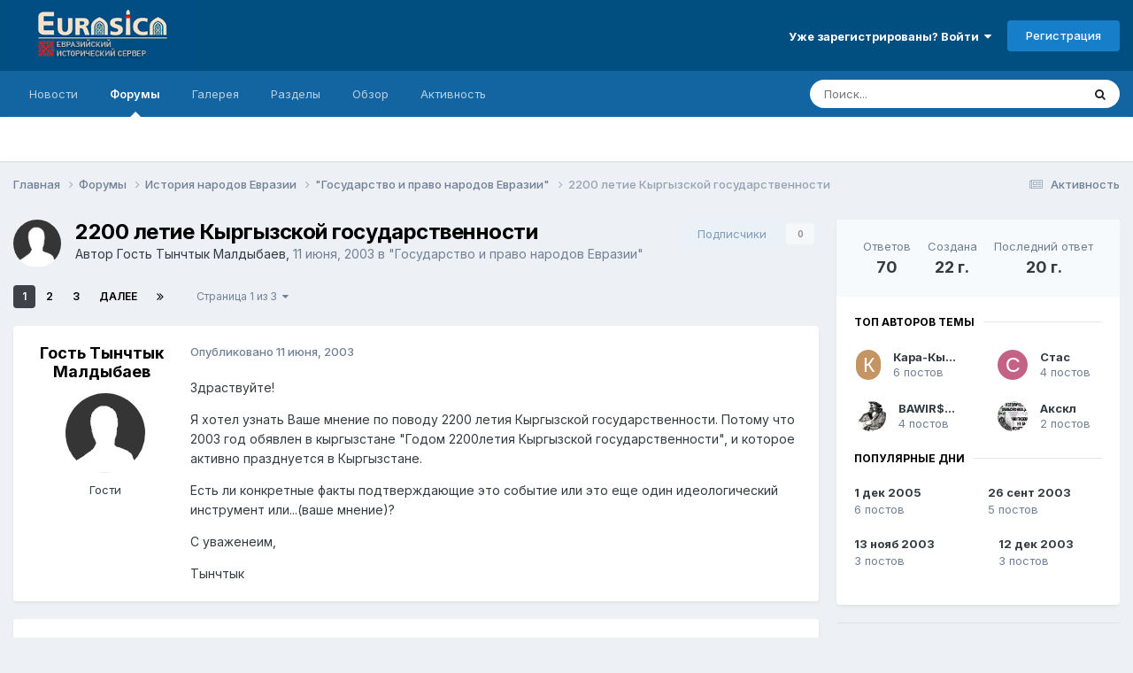

--- FILE ---
content_type: text/html;charset=UTF-8
request_url: https://eurasica.ru/forums/topic/344-2200-%D0%BB%D0%B5%D1%82%D0%B8%D0%B5-%D0%BA%D1%8B%D1%80%D0%B3%D1%8B%D0%B7%D1%81%D0%BA%D0%BE%D0%B9-%D0%B3%D0%BE%D1%81%D1%83%D0%B4%D0%B0%D1%80%D1%81%D1%82%D0%B2%D0%B5%D0%BD%D0%BD%D0%BE%D1%81%D1%82%D0%B8/
body_size: 77334
content:
<!DOCTYPE html>
<html lang="ru-RU" dir="ltr">
	<head>
		<meta charset="utf-8">
        
		<title>2200 летие Кыргызской государственности - &quot;Государство и право народов Евразии&quot; - «Евразийский исторический сервер»</title>
		
			<!-- Global site tag (gtag.js) - Google Analytics -->
<script async src="https://www.googletagmanager.com/gtag/js?id=UA-75112902-2"></script>
<script>
  window.dataLayer = window.dataLayer || [];
  function gtag(){dataLayer.push(arguments);}
  gtag('js', new Date());

  gtag('config', 'UA-75112902-2');
gtag('set', {'user_id': 'USER_ID'}); // Задание идентификатора пользователя с помощью параметра user_id (текущий пользователь).
</script>
		
		
		
		

	<meta name="viewport" content="width=device-width, initial-scale=1">


	
	
		<meta property="og:image" content="https://eurasica.ru/uploads/monthly_2024_01/logo.png.830baeb648da95aa6dcdba7499f53592.png">
	


	<meta name="twitter:card" content="summary_large_image" />




	
		
			
				<meta property="og:title" content="2200 летие Кыргызской государственности">
			
		
	

	
		
			
				<meta property="og:type" content="website">
			
		
	

	
		
			
				<meta property="og:url" content="https://eurasica.ru/forums/topic/344-2200-%D0%BB%D0%B5%D1%82%D0%B8%D0%B5-%D0%BA%D1%8B%D1%80%D0%B3%D1%8B%D0%B7%D1%81%D0%BA%D0%BE%D0%B9-%D0%B3%D0%BE%D1%81%D1%83%D0%B4%D0%B0%D1%80%D1%81%D1%82%D0%B2%D0%B5%D0%BD%D0%BD%D0%BE%D1%81%D1%82%D0%B8/">
			
		
	

	
		
			
				<meta name="description" content="Здраствуйте! Я хотел узнать Ваше мнение по поводу 2200 летия Кыргызской государственности. Потому что 2003 год обявлен в кыргызстане &quot;Годом 2200летия Кыргызской государственности&quot;, и которое активно празднуется в Кыргызстане. Есть ли конкретные факты подтверждающие это событие или это еще один ид...">
			
		
	

	
		
			
				<meta property="og:description" content="Здраствуйте! Я хотел узнать Ваше мнение по поводу 2200 летия Кыргызской государственности. Потому что 2003 год обявлен в кыргызстане &quot;Годом 2200летия Кыргызской государственности&quot;, и которое активно празднуется в Кыргызстане. Есть ли конкретные факты подтверждающие это событие или это еще один ид...">
			
		
	

	
		
			
				<meta property="og:updated_time" content="2005-12-01T19:58:52Z">
			
		
	

	
		
			
				<meta property="og:site_name" content="«Евразийский исторический сервер»">
			
		
	

	
		
			
				<meta property="og:locale" content="ru_RU">
			
		
	


	
		<link rel="next" href="https://eurasica.ru/forums/topic/344-2200-%D0%BB%D0%B5%D1%82%D0%B8%D0%B5-%D0%BA%D1%8B%D1%80%D0%B3%D1%8B%D0%B7%D1%81%D0%BA%D0%BE%D0%B9-%D0%B3%D0%BE%D1%81%D1%83%D0%B4%D0%B0%D1%80%D1%81%D1%82%D0%B2%D0%B5%D0%BD%D0%BD%D0%BE%D1%81%D1%82%D0%B8/page/2/" />
	

	
		<link rel="last" href="https://eurasica.ru/forums/topic/344-2200-%D0%BB%D0%B5%D1%82%D0%B8%D0%B5-%D0%BA%D1%8B%D1%80%D0%B3%D1%8B%D0%B7%D1%81%D0%BA%D0%BE%D0%B9-%D0%B3%D0%BE%D1%81%D1%83%D0%B4%D0%B0%D1%80%D1%81%D1%82%D0%B2%D0%B5%D0%BD%D0%BD%D0%BE%D1%81%D1%82%D0%B8/page/3/" />
	

	
		<link rel="canonical" href="https://eurasica.ru/forums/topic/344-2200-%D0%BB%D0%B5%D1%82%D0%B8%D0%B5-%D0%BA%D1%8B%D1%80%D0%B3%D1%8B%D0%B7%D1%81%D0%BA%D0%BE%D0%B9-%D0%B3%D0%BE%D1%81%D1%83%D0%B4%D0%B0%D1%80%D1%81%D1%82%D0%B2%D0%B5%D0%BD%D0%BD%D0%BE%D1%81%D1%82%D0%B8/" />
	





<link rel="manifest" href="https://eurasica.ru/manifest.webmanifest/">
<meta name="msapplication-config" content="https://eurasica.ru/browserconfig.xml/">
<meta name="msapplication-starturl" content="/">
<meta name="application-name" content="«Евразийский исторический сервер»">
<meta name="apple-mobile-web-app-title" content="«Евразийский исторический сервер»">

	<meta name="theme-color" content="#004f80">










<link rel="preload" href="//eurasica.ru/applications/core/interface/font/fontawesome-webfont.woff2?v=4.7.0" as="font" crossorigin="anonymous">
		


	<link rel="preconnect" href="https://fonts.googleapis.com">
	<link rel="preconnect" href="https://fonts.gstatic.com" crossorigin>
	
		<link href="https://fonts.googleapis.com/css2?family=Inter:wght@300;400;500;600;700&display=swap" rel="stylesheet">
	



	<link rel='stylesheet' href='https://eurasica.ru/uploads/css_built_1/341e4a57816af3ba440d891ca87450ff_framework.css?v=4e52a1ea3c1766571872' media='all'>

	<link rel='stylesheet' href='https://eurasica.ru/uploads/css_built_1/05e81b71abe4f22d6eb8d1a929494829_responsive.css?v=4e52a1ea3c1766571872' media='all'>

	<link rel='stylesheet' href='https://eurasica.ru/uploads/css_built_1/20446cf2d164adcc029377cb04d43d17_flags.css?v=4e52a1ea3c1766571872' media='all'>

	<link rel='stylesheet' href='https://eurasica.ru/uploads/css_built_1/90eb5adf50a8c640f633d47fd7eb1778_core.css?v=4e52a1ea3c1766571872' media='all'>

	<link rel='stylesheet' href='https://eurasica.ru/uploads/css_built_1/5a0da001ccc2200dc5625c3f3934497d_core_responsive.css?v=4e52a1ea3c1766571872' media='all'>

	<link rel='stylesheet' href='https://eurasica.ru/uploads/css_built_1/62e269ced0fdab7e30e026f1d30ae516_forums.css?v=4e52a1ea3c1766571872' media='all'>

	<link rel='stylesheet' href='https://eurasica.ru/uploads/css_built_1/76e62c573090645fb99a15a363d8620e_forums_responsive.css?v=4e52a1ea3c1766571872' media='all'>

	<link rel='stylesheet' href='https://eurasica.ru/uploads/css_built_1/ebdea0c6a7dab6d37900b9190d3ac77b_topics.css?v=4e52a1ea3c1766571872' media='all'>





<link rel='stylesheet' href='https://eurasica.ru/uploads/css_built_1/258adbb6e4f3e83cd3b355f84e3fa002_custom.css?v=4e52a1ea3c1766571872' media='all'>




		
		

	
	<link rel='shortcut icon' href='https://eurasica.ru/uploads/monthly_2016_08/favicon.ico.3492aa3ee3b31f981a42c1354759c69f.ico' type="image/x-icon">

      <!-- Yandex.Metrika counter -->
<script type="text/javascript" >
   (function(m,e,t,r,i,k,a){m[i]=m[i]||function(){(m[i].a=m[i].a||[]).push(arguments)};
   m[i].l=1*new Date();k=e.createElement(t),a=e.getElementsByTagName(t)[0],k.async=1,k.src=r,a.parentNode.insertBefore(k,a)})
   (window, document, "script", "https://mc.yandex.ru/metrika/tag.js", "ym");

   ym(66086917, "init", {
        clickmap:true,
        trackLinks:true,
        accurateTrackBounce:true,
        webvisor:true
   });
</script>
<noscript><div><img src="https://mc.yandex.ru/watch/66086917" style="position:absolute; left:-9999px;" alt="" /></div></noscript>
<!-- /Yandex.Metrika counter -->
      <!-- Yandex.RTB -->
<script>window.yaContextCb=window.yaContextCb||[]</script>
<script src="https://yandex.ru/ads/system/context.js" async></script>
      </head>
	<body class='ipsApp ipsApp_front ipsJS_none ipsClearfix' data-controller='core.front.core.app' data-message="" data-pageApp='forums' data-pageLocation='front' data-pageModule='forums' data-pageController='topic' data-pageID='344'  >
		
        

        

		<a href='#ipsLayout_mainArea' class='ipsHide' title='Перейти к основному содержанию на этой странице' accesskey='m'>Перейти к содержанию</a>
		





		<div id='ipsLayout_header' class='ipsClearfix'>
			<header>
				<div class='ipsLayout_container'>
					


<a href='https://eurasica.ru/' id='elLogo' accesskey='1'><img src="https://eurasica.ru/uploads/monthly_2024_01/logo.png.cdf7be7b2880b76a771c935d737c8a9e.png" alt='«Евразийский исторический сервер»'></a>

					
						

	<ul id='elUserNav' class='ipsList_inline cSignedOut ipsResponsive_showDesktop'>
		
        
		
        
        
            
            <li id='elSignInLink'>
                <a href='https://eurasica.ru/login/' data-ipsMenu-closeOnClick="false" data-ipsMenu id='elUserSignIn'>
                    Уже зарегистрированы? Войти &nbsp;<i class='fa fa-caret-down'></i>
                </a>
                
<div id='elUserSignIn_menu' class='ipsMenu ipsMenu_auto ipsHide'>
	<form accept-charset='utf-8' method='post' action='https://eurasica.ru/login/'>
		<input type="hidden" name="csrfKey" value="e16171b11b5911f924a34291d4978468">
		<input type="hidden" name="ref" value="[base64]">
		<div data-role="loginForm">
			
			
			
				
<div class="ipsPad ipsForm ipsForm_vertical">
	<h4 class="ipsType_sectionHead">Войти</h4>
	<br><br>
	<ul class='ipsList_reset'>
		<li class="ipsFieldRow ipsFieldRow_noLabel ipsFieldRow_fullWidth">
			
			
				<input type="text" placeholder="Отображаемое имя" name="auth" autocomplete="username">
			
		</li>
		<li class="ipsFieldRow ipsFieldRow_noLabel ipsFieldRow_fullWidth">
			<input type="password" placeholder="Пароль" name="password" autocomplete="current-password">
		</li>
		<li class="ipsFieldRow ipsFieldRow_checkbox ipsClearfix">
			<span class="ipsCustomInput">
				<input type="checkbox" name="remember_me" id="remember_me_checkbox" value="1" checked aria-checked="true">
				<span></span>
			</span>
			<div class="ipsFieldRow_content">
				<label class="ipsFieldRow_label" for="remember_me_checkbox">Запомнить</label>
				<span class="ipsFieldRow_desc">Не рекомендуется для компьютеров с общим доступом</span>
			</div>
		</li>
		<li class="ipsFieldRow ipsFieldRow_fullWidth">
			<button type="submit" name="_processLogin" value="usernamepassword" class="ipsButton ipsButton_primary ipsButton_small" id="elSignIn_submit">Войти</button>
			
				<p class="ipsType_right ipsType_small">
					
						<a href='https://eurasica.ru/lostpassword/' data-ipsDialog data-ipsDialog-title='Забыли пароль?'>
					
					Забыли пароль?</a>
				</p>
			
		</li>
	</ul>
</div>
			
		</div>
	</form>
</div>
            </li>
            
        
		
			<li>
				
					<a href='https://eurasica.ru/register/' data-ipsDialog data-ipsDialog-size='narrow' data-ipsDialog-title='Регистрация' id='elRegisterButton' class='ipsButton ipsButton_normal ipsButton_primary'>Регистрация</a>
				
			</li>
		
	</ul>

						
<ul class='ipsMobileHamburger ipsList_reset ipsResponsive_hideDesktop'>
	<li data-ipsDrawer data-ipsDrawer-drawerElem='#elMobileDrawer'>
		<a href='#'>
			
			
				
			
			
			
			<i class='fa fa-navicon'></i>
		</a>
	</li>
</ul>
					
				</div>
			</header>
			

	<nav data-controller='core.front.core.navBar' class=' ipsResponsive_showDesktop'>
		<div class='ipsNavBar_primary ipsLayout_container '>
			<ul data-role="primaryNavBar" class='ipsClearfix'>
				


	
		
		
		<li  id='elNavSecondary_19' data-role="navBarItem" data-navApp="cms" data-navExt="Pages">
			
			
				<a href="https://eurasica.ru"  data-navItem-id="19" >
					Новости<span class='ipsNavBar_active__identifier'></span>
				</a>
			
			
		</li>
	
	

	
		
		
			
		
		<li class='ipsNavBar_active' data-active id='elNavSecondary_8' data-role="navBarItem" data-navApp="forums" data-navExt="Forums">
			
			
				<a href="https://eurasica.ru/forums/"  data-navItem-id="8" data-navDefault>
					Форумы<span class='ipsNavBar_active__identifier'></span>
				</a>
			
			
		</li>
	
	

	
		
		
		<li  id='elNavSecondary_9' data-role="navBarItem" data-navApp="gallery" data-navExt="Gallery">
			
			
				<a href="https://eurasica.ru/gallery/"  data-navItem-id="9" >
					Галерея<span class='ipsNavBar_active__identifier'></span>
				</a>
			
			
		</li>
	
	

	
		
		
		<li  id='elNavSecondary_21' data-role="navBarItem" data-navApp="core" data-navExt="CustomItem">
			
			
				<a href="https://eurasica.ru/news/razdely/"  data-navItem-id="21" >
					Разделы<span class='ipsNavBar_active__identifier'></span>
				</a>
			
			
				<ul class='ipsNavBar_secondary ipsHide' data-role='secondaryNavBar'>
					


	
		
		
		<li  id='elNavSecondary_26' data-role="navBarItem" data-navApp="core" data-navExt="CustomItem">
			
			
				<a href="https://eurasica.ru/news/razdely/genealogiya/"  data-navItem-id="26" >
					Генеалогии<span class='ipsNavBar_active__identifier'></span>
				</a>
			
			
		</li>
	
	

	
		
		
		<li  id='elNavSecondary_23' data-role="navBarItem" data-navApp="core" data-navExt="CustomItem">
			
			
				<a href="https://eurasica.ru/news/razdely/pismennost/"  data-navItem-id="23" >
					Письменность<span class='ipsNavBar_active__identifier'></span>
				</a>
			
			
		</li>
	
	

	
		
		
		<li  id='elNavSecondary_27' data-role="navBarItem" data-navApp="core" data-navExt="CustomItem">
			
			
				<a href="https://eurasica.ru/news/razdely/%D1%83%D0%B3%D0%BE%D0%BB-%D0%B7%D1%80%D0%B5%D0%BD%D0%B8%D1%8F/"  data-navItem-id="27" >
					Угол зрения<span class='ipsNavBar_active__identifier'></span>
				</a>
			
			
		</li>
	
	

	
		
		
		<li  id='elNavSecondary_25' data-role="navBarItem" data-navApp="core" data-navExt="CustomItem">
			
			
				<a href="https://eurasica.ru/news/razdely/hronologiya/"  data-navItem-id="25" >
					Хронологии<span class='ipsNavBar_active__identifier'></span>
				</a>
			
			
		</li>
	
	

	
		
		
		<li  id='elNavSecondary_24' data-role="navBarItem" data-navApp="core" data-navExt="CustomItem">
			
			
				<a href="https://eurasica.ru/news/razdely/yazykoznanie/"  data-navItem-id="24" >
					Языкознание<span class='ipsNavBar_active__identifier'></span>
				</a>
			
			
		</li>
	
	

					<li class='ipsHide' id='elNavigationMore_21' data-role='navMore'>
						<a href='#' data-ipsMenu data-ipsMenu-appendTo='#elNavigationMore_21' id='elNavigationMore_21_dropdown'>Больше <i class='fa fa-caret-down'></i></a>
						<ul class='ipsHide ipsMenu ipsMenu_auto' id='elNavigationMore_21_dropdown_menu' data-role='moreDropdown'></ul>
					</li>
				</ul>
			
		</li>
	
	

	
		
		
		<li  id='elNavSecondary_1' data-role="navBarItem" data-navApp="core" data-navExt="CustomItem">
			
			
				<a href="https://eurasica.ru"  data-navItem-id="1" >
					Обзор<span class='ipsNavBar_active__identifier'></span>
				</a>
			
			
				<ul class='ipsNavBar_secondary ipsHide' data-role='secondaryNavBar'>
					


	
		
		
		<li  id='elNavSecondary_20' data-role="navBarItem" data-navApp="core" data-navExt="CustomItem">
			
			
				<a href="https://forum-eurasica.ru/dict/"  data-navItem-id="20" >
					Словарь <span class='ipsNavBar_active__identifier'></span>
				</a>
			
			
		</li>
	
	

	
	

	
		
		
		<li  id='elNavSecondary_11' data-role="navBarItem" data-navApp="core" data-navExt="StaffDirectory">
			
			
				<a href="https://eurasica.ru/staff/"  data-navItem-id="11" >
					Модераторы<span class='ipsNavBar_active__identifier'></span>
				</a>
			
			
		</li>
	
	

	
		
		
		<li  id='elNavSecondary_12' data-role="navBarItem" data-navApp="core" data-navExt="OnlineUsers">
			
			
				<a href="https://eurasica.ru/online/"  data-navItem-id="12" >
					Пользователи онлайн<span class='ipsNavBar_active__identifier'></span>
				</a>
			
			
		</li>
	
	

					<li class='ipsHide' id='elNavigationMore_1' data-role='navMore'>
						<a href='#' data-ipsMenu data-ipsMenu-appendTo='#elNavigationMore_1' id='elNavigationMore_1_dropdown'>Больше <i class='fa fa-caret-down'></i></a>
						<ul class='ipsHide ipsMenu ipsMenu_auto' id='elNavigationMore_1_dropdown_menu' data-role='moreDropdown'></ul>
					</li>
				</ul>
			
		</li>
	
	

	
		
		
		<li  id='elNavSecondary_2' data-role="navBarItem" data-navApp="core" data-navExt="CustomItem">
			
			
				<a href="https://eurasica.ru/discover/"  data-navItem-id="2" >
					Активность<span class='ipsNavBar_active__identifier'></span>
				</a>
			
			
				<ul class='ipsNavBar_secondary ipsHide' data-role='secondaryNavBar'>
					


	
		
		
		<li  id='elNavSecondary_3' data-role="navBarItem" data-navApp="core" data-navExt="AllActivity">
			
			
				<a href="https://eurasica.ru/discover/"  data-navItem-id="3" >
					Активность<span class='ipsNavBar_active__identifier'></span>
				</a>
			
			
		</li>
	
	

	
	

	
	

	
	

	
		
		
		<li  id='elNavSecondary_7' data-role="navBarItem" data-navApp="core" data-navExt="Search">
			
			
				<a href="https://eurasica.ru/search/"  data-navItem-id="7" >
					Поиск<span class='ipsNavBar_active__identifier'></span>
				</a>
			
			
		</li>
	
	

					<li class='ipsHide' id='elNavigationMore_2' data-role='navMore'>
						<a href='#' data-ipsMenu data-ipsMenu-appendTo='#elNavigationMore_2' id='elNavigationMore_2_dropdown'>Больше <i class='fa fa-caret-down'></i></a>
						<ul class='ipsHide ipsMenu ipsMenu_auto' id='elNavigationMore_2_dropdown_menu' data-role='moreDropdown'></ul>
					</li>
				</ul>
			
		</li>
	
	

				<li class='ipsHide' id='elNavigationMore' data-role='navMore'>
					<a href='#' data-ipsMenu data-ipsMenu-appendTo='#elNavigationMore' id='elNavigationMore_dropdown'>Больше</a>
					<ul class='ipsNavBar_secondary ipsHide' data-role='secondaryNavBar'>
						<li class='ipsHide' id='elNavigationMore_more' data-role='navMore'>
							<a href='#' data-ipsMenu data-ipsMenu-appendTo='#elNavigationMore_more' id='elNavigationMore_more_dropdown'>Больше <i class='fa fa-caret-down'></i></a>
							<ul class='ipsHide ipsMenu ipsMenu_auto' id='elNavigationMore_more_dropdown_menu' data-role='moreDropdown'></ul>
						</li>
					</ul>
				</li>
			</ul>
			

	<div id="elSearchWrapper">
		<div id='elSearch' data-controller="core.front.core.quickSearch">
			<form accept-charset='utf-8' action='//eurasica.ru/search/?do=quicksearch' method='post'>
                <input type='search' id='elSearchField' placeholder='Поиск...' name='q' autocomplete='off' aria-label='Поиск'>
                <details class='cSearchFilter'>
                    <summary class='cSearchFilter__text'></summary>
                    <ul class='cSearchFilter__menu'>
                        
                        <li><label><input type="radio" name="type" value="all" ><span class='cSearchFilter__menuText'>Везде</span></label></li>
                        
                            
                                <li><label><input type="radio" name="type" value='contextual_{&quot;type&quot;:&quot;forums_topic&quot;,&quot;nodes&quot;:81}' checked><span class='cSearchFilter__menuText'>Этот форум</span></label></li>
                            
                                <li><label><input type="radio" name="type" value='contextual_{&quot;type&quot;:&quot;forums_topic&quot;,&quot;item&quot;:344}' checked><span class='cSearchFilter__menuText'>Эта тема</span></label></li>
                            
                        
                        
                            <li><label><input type="radio" name="type" value="cms_pages_pageitem"><span class='cSearchFilter__menuText'>Страницы</span></label></li>
                        
                            <li><label><input type="radio" name="type" value="cms_records1"><span class='cSearchFilter__menuText'>Записи</span></label></li>
                        
                            <li><label><input type="radio" name="type" value="core_statuses_status"><span class='cSearchFilter__menuText'>Обновления статусов</span></label></li>
                        
                            <li><label><input type="radio" name="type" value="forums_topic"><span class='cSearchFilter__menuText'>Темы</span></label></li>
                        
                            <li><label><input type="radio" name="type" value="gallery_image"><span class='cSearchFilter__menuText'>Изображения</span></label></li>
                        
                            <li><label><input type="radio" name="type" value="gallery_album_item"><span class='cSearchFilter__menuText'>Альбомы</span></label></li>
                        
                            <li><label><input type="radio" name="type" value="core_members"><span class='cSearchFilter__menuText'>Пользователи</span></label></li>
                        
                    </ul>
                </details>
				<button class='cSearchSubmit' type="submit" aria-label='Поиск'><i class="fa fa-search"></i></button>
			</form>
		</div>
	</div>

		</div>
	</nav>

			
<ul id='elMobileNav' class='ipsResponsive_hideDesktop' data-controller='core.front.core.mobileNav'>
	
		
			
			
				
				
			
				
				
			
				
					<li id='elMobileBreadcrumb'>
						<a href='https://eurasica.ru/forums/forum/81-quot%D0%B3%D0%BE%D1%81%D1%83%D0%B4%D0%B0%D1%80%D1%81%D1%82%D0%B2%D0%BE-%D0%B8-%D0%BF%D1%80%D0%B0%D0%B2%D0%BE-%D0%BD%D0%B0%D1%80%D0%BE%D0%B4%D0%BE%D0%B2-%D0%B5%D0%B2%D1%80%D0%B0%D0%B7%D0%B8%D0%B8quot/'>
							<span>&quot;Государство и право народов Евразии&quot;</span>
						</a>
					</li>
				
				
			
				
				
			
		
	
	
	
	<li >
		<a data-action="defaultStream" href='https://eurasica.ru/discover/'><i class="fa fa-newspaper-o" aria-hidden="true"></i></a>
	</li>

	

	
		<li class='ipsJS_show'>
			<a href='https://eurasica.ru/search/'><i class='fa fa-search'></i></a>
		</li>
	
</ul>
		</div>
      <div>
        <!-- Yandex.RTB R-A-612374-5 -->
<script>
window.yaContextCb.push(()=>{
	Ya.Context.AdvManager.render({
		"blockId": "R-A-612374-5",
		"type": "fullscreen",
		"platform": "touch"
	})
})
</script>
      </div>
		<main id='ipsLayout_body' class='ipsLayout_container'>
			<div id='ipsLayout_contentArea'>
				<div id='ipsLayout_contentWrapper'>
					
<nav class='ipsBreadcrumb ipsBreadcrumb_top ipsFaded_withHover'>
	

	<ul class='ipsList_inline ipsPos_right'>
		
		<li >
			<a data-action="defaultStream" class='ipsType_light '  href='https://eurasica.ru/discover/'><i class="fa fa-newspaper-o" aria-hidden="true"></i> <span>Активность</span></a>
		</li>
		
	</ul>

	<ul data-role="breadcrumbList">
		<li>
			<a title="Главная" href='https://eurasica.ru/'>
				<span>Главная <i class='fa fa-angle-right'></i></span>
			</a>
		</li>
		
		
			<li>
				
					<a href='https://eurasica.ru/forums/'>
						<span>Форумы <i class='fa fa-angle-right' aria-hidden="true"></i></span>
					</a>
				
			</li>
		
			<li>
				
					<a href='https://eurasica.ru/forums/forum/62-%D0%B8%D1%81%D1%82%D0%BE%D1%80%D0%B8%D1%8F-%D0%BD%D0%B0%D1%80%D0%BE%D0%B4%D0%BE%D0%B2-%D0%B5%D0%B2%D1%80%D0%B0%D0%B7%D0%B8%D0%B8/'>
						<span>История народов Евразии <i class='fa fa-angle-right' aria-hidden="true"></i></span>
					</a>
				
			</li>
		
			<li>
				
					<a href='https://eurasica.ru/forums/forum/81-quot%D0%B3%D0%BE%D1%81%D1%83%D0%B4%D0%B0%D1%80%D1%81%D1%82%D0%B2%D0%BE-%D0%B8-%D0%BF%D1%80%D0%B0%D0%B2%D0%BE-%D0%BD%D0%B0%D1%80%D0%BE%D0%B4%D0%BE%D0%B2-%D0%B5%D0%B2%D1%80%D0%B0%D0%B7%D0%B8%D0%B8quot/'>
						<span>&quot;Государство и право народов Евразии&quot; <i class='fa fa-angle-right' aria-hidden="true"></i></span>
					</a>
				
			</li>
		
			<li>
				
					2200 летие Кыргызской государственности
				
			</li>
		
	</ul>
</nav>
					
					<div id='ipsLayout_mainArea'>
						<a id='elContent'></a>
						<!-- Yandex.RTB R-A-612374-1 -->
<div id="yandex_rtb_R-A-612374-1"></div>
<script>
window.yaContextCb.push(()=>{
	Ya.Context.AdvManager.render({
		"blockId": "R-A-612374-1",
		"renderTo": "yandex_rtb_R-A-612374-1"
	})
})
</script>
						
						
						

	




						






<div class="ipsPageHeader ipsClearfix">
	
		<div class="ipsPos_right ipsResponsive_noFloat ipsResponsive_hidePhone">
			

<div data-followApp='forums' data-followArea='topic' data-followID='344' data-controller='core.front.core.followButton'>
	

	<a href='https://eurasica.ru/login/' rel="nofollow" class="ipsFollow ipsPos_middle ipsButton ipsButton_light ipsButton_verySmall ipsButton_disabled" data-role="followButton" data-ipsTooltip title='Авторизация'>
		<span>Подписчики</span>
		<span class='ipsCommentCount'>0</span>
	</a>

</div>
		</div>
		<div class="ipsPos_right ipsResponsive_noFloat ipsResponsive_hidePhone">
			



		</div>
		
	
	<div class="ipsPhotoPanel ipsPhotoPanel_small ipsPhotoPanel_notPhone ipsClearfix">
		

	<span class='ipsUserPhoto ipsUserPhoto_small '>
		<img src='https://eurasica.ru/uploads/set_resources_1/84c1e40ea0e759e3f1505eb1788ddf3c_default_photo.png' alt='Гость Тынчтык Малдыбаев' loading="lazy">
	</span>

		<div>
			<h1 class="ipsType_pageTitle ipsContained_container">
				

				
				
					<span class="ipsType_break ipsContained">
						<span>2200 летие Кыргызской государственности</span>
					</span>
				
			</h1>
			
			<p class="ipsType_reset ipsType_blendLinks ">
				<span class="ipsType_normal">
				
					Автор 


Гость Тынчтык Малдыбаев,  <span class="ipsType_light"><time datetime='2003-06-11T08:03:52Z' title='06/11/03 08:03' data-short='22 г.'>11 июня, 2003</time> в <a href="https://eurasica.ru/forums/forum/81-quot%D0%B3%D0%BE%D1%81%D1%83%D0%B4%D0%B0%D1%80%D1%81%D1%82%D0%B2%D0%BE-%D0%B8-%D0%BF%D1%80%D0%B0%D0%B2%D0%BE-%D0%BD%D0%B0%D1%80%D0%BE%D0%B4%D0%BE%D0%B2-%D0%B5%D0%B2%D1%80%D0%B0%D0%B7%D0%B8%D0%B8quot/">&quot;Государство и право народов Евразии&quot;</a></span>
				
				</span>
				<br>
			</p>
			
		</div>
	</div>
</div>








<div class="ipsClearfix">
	
	
	<ul class="ipsToolList ipsToolList_horizontal ipsClearfix ipsSpacer_both ipsResponsive_hidePhone">
		
		
		
	</ul>
</div>

<div data-controller="core.front.core.commentFeed,forums.front.topic.view, core.front.core.ignoredComments" data-autopoll data-baseurl="https://eurasica.ru/forums/topic/344-2200-%D0%BB%D0%B5%D1%82%D0%B8%D0%B5-%D0%BA%D1%8B%D1%80%D0%B3%D1%8B%D0%B7%D1%81%D0%BA%D0%BE%D0%B9-%D0%B3%D0%BE%D1%81%D1%83%D0%B4%D0%B0%D1%80%D1%81%D1%82%D0%B2%D0%B5%D0%BD%D0%BD%D0%BE%D1%81%D1%82%D0%B8/"  data-feedid="topic-344" class="cTopic ipsClear ipsSpacer_top">
	
			

				<div class="ipsClearfix ipsClear ipsSpacer_bottom">
					
					
						


	
	<ul class='ipsPagination' id='elPagination_b950518fc39449fd7fc57d92a368c6f6_1024248102' data-ipsPagination-seoPagination='true' data-pages='3' data-ipsPagination  data-ipsPagination-pages="3" data-ipsPagination-perPage='25'>
		
			
				<li class='ipsPagination_first ipsPagination_inactive'><a href='https://eurasica.ru/forums/topic/344-2200-%D0%BB%D0%B5%D1%82%D0%B8%D0%B5-%D0%BA%D1%8B%D1%80%D0%B3%D1%8B%D0%B7%D1%81%D0%BA%D0%BE%D0%B9-%D0%B3%D0%BE%D1%81%D1%83%D0%B4%D0%B0%D1%80%D1%81%D1%82%D0%B2%D0%B5%D0%BD%D0%BD%D0%BE%D1%81%D1%82%D0%B8/#comments' rel="first" data-page='1' data-ipsTooltip title='Первая страница'><i class='fa fa-angle-double-left'></i></a></li>
				<li class='ipsPagination_prev ipsPagination_inactive'><a href='https://eurasica.ru/forums/topic/344-2200-%D0%BB%D0%B5%D1%82%D0%B8%D0%B5-%D0%BA%D1%8B%D1%80%D0%B3%D1%8B%D0%B7%D1%81%D0%BA%D0%BE%D0%B9-%D0%B3%D0%BE%D1%81%D1%83%D0%B4%D0%B0%D1%80%D1%81%D1%82%D0%B2%D0%B5%D0%BD%D0%BD%D0%BE%D1%81%D1%82%D0%B8/#comments' rel="prev" data-page='0' data-ipsTooltip title='Предыдущая страница'>Назад</a></li>
			
			<li class='ipsPagination_page ipsPagination_active'><a href='https://eurasica.ru/forums/topic/344-2200-%D0%BB%D0%B5%D1%82%D0%B8%D0%B5-%D0%BA%D1%8B%D1%80%D0%B3%D1%8B%D0%B7%D1%81%D0%BA%D0%BE%D0%B9-%D0%B3%D0%BE%D1%81%D1%83%D0%B4%D0%B0%D1%80%D1%81%D1%82%D0%B2%D0%B5%D0%BD%D0%BD%D0%BE%D1%81%D1%82%D0%B8/#comments' data-page='1'>1</a></li>
			
				
					<li class='ipsPagination_page'><a href='https://eurasica.ru/forums/topic/344-2200-%D0%BB%D0%B5%D1%82%D0%B8%D0%B5-%D0%BA%D1%8B%D1%80%D0%B3%D1%8B%D0%B7%D1%81%D0%BA%D0%BE%D0%B9-%D0%B3%D0%BE%D1%81%D1%83%D0%B4%D0%B0%D1%80%D1%81%D1%82%D0%B2%D0%B5%D0%BD%D0%BD%D0%BE%D1%81%D1%82%D0%B8/page/2/#comments' data-page='2'>2</a></li>
				
					<li class='ipsPagination_page'><a href='https://eurasica.ru/forums/topic/344-2200-%D0%BB%D0%B5%D1%82%D0%B8%D0%B5-%D0%BA%D1%8B%D1%80%D0%B3%D1%8B%D0%B7%D1%81%D0%BA%D0%BE%D0%B9-%D0%B3%D0%BE%D1%81%D1%83%D0%B4%D0%B0%D1%80%D1%81%D1%82%D0%B2%D0%B5%D0%BD%D0%BD%D0%BE%D1%81%D1%82%D0%B8/page/3/#comments' data-page='3'>3</a></li>
				
				<li class='ipsPagination_next'><a href='https://eurasica.ru/forums/topic/344-2200-%D0%BB%D0%B5%D1%82%D0%B8%D0%B5-%D0%BA%D1%8B%D1%80%D0%B3%D1%8B%D0%B7%D1%81%D0%BA%D0%BE%D0%B9-%D0%B3%D0%BE%D1%81%D1%83%D0%B4%D0%B0%D1%80%D1%81%D1%82%D0%B2%D0%B5%D0%BD%D0%BD%D0%BE%D1%81%D1%82%D0%B8/page/2/#comments' rel="next" data-page='2' data-ipsTooltip title='Следующая страница'>Далее</a></li>
				<li class='ipsPagination_last'><a href='https://eurasica.ru/forums/topic/344-2200-%D0%BB%D0%B5%D1%82%D0%B8%D0%B5-%D0%BA%D1%8B%D1%80%D0%B3%D1%8B%D0%B7%D1%81%D0%BA%D0%BE%D0%B9-%D0%B3%D0%BE%D1%81%D1%83%D0%B4%D0%B0%D1%80%D1%81%D1%82%D0%B2%D0%B5%D0%BD%D0%BD%D0%BE%D1%81%D1%82%D0%B8/page/3/#comments' rel="last" data-page='3' data-ipsTooltip title='Последняя страница'><i class='fa fa-angle-double-right'></i></a></li>
			
			
				<li class='ipsPagination_pageJump'>
					<a href='#' data-ipsMenu data-ipsMenu-closeOnClick='false' data-ipsMenu-appendTo='#elPagination_b950518fc39449fd7fc57d92a368c6f6_1024248102' id='elPagination_b950518fc39449fd7fc57d92a368c6f6_1024248102_jump'>Страница 1 из 3 &nbsp;<i class='fa fa-caret-down'></i></a>
					<div class='ipsMenu ipsMenu_narrow ipsPadding ipsHide' id='elPagination_b950518fc39449fd7fc57d92a368c6f6_1024248102_jump_menu'>
						<form accept-charset='utf-8' method='post' action='https://eurasica.ru/forums/topic/344-2200-%D0%BB%D0%B5%D1%82%D0%B8%D0%B5-%D0%BA%D1%8B%D1%80%D0%B3%D1%8B%D0%B7%D1%81%D0%BA%D0%BE%D0%B9-%D0%B3%D0%BE%D1%81%D1%83%D0%B4%D0%B0%D1%80%D1%81%D1%82%D0%B2%D0%B5%D0%BD%D0%BD%D0%BE%D1%81%D1%82%D0%B8/#comments' data-role="pageJump" data-baseUrl='#'>
							<ul class='ipsForm ipsForm_horizontal'>
								<li class='ipsFieldRow'>
									<input type='number' min='1' max='3' placeholder='Номер страницы' class='ipsField_fullWidth' name='page'>
								</li>
								<li class='ipsFieldRow ipsFieldRow_fullWidth'>
									<input type='submit' class='ipsButton_fullWidth ipsButton ipsButton_verySmall ipsButton_primary' value='Поехали'>
								</li>
							</ul>
						</form>
					</div>
				</li>
			
		
	</ul>

					
				</div>
			
	

	

<div data-controller='core.front.core.recommendedComments' data-url='https://eurasica.ru/forums/topic/344-2200-%D0%BB%D0%B5%D1%82%D0%B8%D0%B5-%D0%BA%D1%8B%D1%80%D0%B3%D1%8B%D0%B7%D1%81%D0%BA%D0%BE%D0%B9-%D0%B3%D0%BE%D1%81%D1%83%D0%B4%D0%B0%D1%80%D1%81%D1%82%D0%B2%D0%B5%D0%BD%D0%BD%D0%BE%D1%81%D1%82%D0%B8/?recommended=comments' class='ipsRecommendedComments ipsHide'>
	<div data-role="recommendedComments">
		<h2 class='ipsType_sectionHead ipsType_large ipsType_bold ipsMargin_bottom'>Рекомендуемые сообщения</h2>
		
	</div>
</div>
	
	<div id="elPostFeed" data-role="commentFeed" data-controller="core.front.core.moderation" >
		<form action="https://eurasica.ru/forums/topic/344-2200-%D0%BB%D0%B5%D1%82%D0%B8%D0%B5-%D0%BA%D1%8B%D1%80%D0%B3%D1%8B%D0%B7%D1%81%D0%BA%D0%BE%D0%B9-%D0%B3%D0%BE%D1%81%D1%83%D0%B4%D0%B0%D1%80%D1%81%D1%82%D0%B2%D0%B5%D0%BD%D0%BD%D0%BE%D1%81%D1%82%D0%B8/?csrfKey=e16171b11b5911f924a34291d4978468&amp;do=multimodComment" method="post" data-ipspageaction data-role="moderationTools">
			
			
				
					
					
					



<a id='findComment-4683'></a>
<a id='comment-4683'></a>
<article  id='elComment_4683' class='cPost ipsBox ipsResponsive_pull  ipsComment  ipsComment_parent ipsClearfix ipsClear ipsColumns ipsColumns_noSpacing ipsColumns_collapsePhone    '>
	

	

	<div class='cAuthorPane_mobile ipsResponsive_showPhone'>
		<div class='cAuthorPane_photo'>
			<div class='cAuthorPane_photoWrap'>
				

	<span class='ipsUserPhoto ipsUserPhoto_large '>
		<img src='https://eurasica.ru/uploads/set_resources_1/84c1e40ea0e759e3f1505eb1788ddf3c_default_photo.png' alt='Гость Тынчтык Малдыбаев' loading="lazy">
	</span>

				
				
			</div>
		</div>
		<div class='cAuthorPane_content'>
			<h3 class='ipsType_sectionHead cAuthorPane_author ipsType_break ipsType_blendLinks ipsFlex ipsFlex-ai:center'>
				


Гость Тынчтык Малдыбаев
			</h3>
			<div class='ipsType_light ipsType_reset'>
			    <a href='https://eurasica.ru/forums/topic/344-2200-%D0%BB%D0%B5%D1%82%D0%B8%D0%B5-%D0%BA%D1%8B%D1%80%D0%B3%D1%8B%D0%B7%D1%81%D0%BA%D0%BE%D0%B9-%D0%B3%D0%BE%D1%81%D1%83%D0%B4%D0%B0%D1%80%D1%81%D1%82%D0%B2%D0%B5%D0%BD%D0%BD%D0%BE%D1%81%D1%82%D0%B8/#findComment-4683' rel="nofollow" class='ipsType_blendLinks'>Опубликовано <time datetime='2003-06-11T08:03:52Z' title='06/11/03 08:03' data-short='22 г.'>11 июня, 2003</time></a>
				
			</div>
		</div>
	</div>
	<aside class='ipsComment_author cAuthorPane ipsColumn ipsColumn_medium ipsResponsive_hidePhone'>
		<h3 class='ipsType_sectionHead cAuthorPane_author ipsType_blendLinks ipsType_break'><strong>


Гость Тынчтык Малдыбаев</strong>
			
		</h3>
		<ul class='cAuthorPane_info ipsList_reset'>
			<li data-role='photo' class='cAuthorPane_photo'>
				<div class='cAuthorPane_photoWrap'>
					

	<span class='ipsUserPhoto ipsUserPhoto_large '>
		<img src='https://eurasica.ru/uploads/set_resources_1/84c1e40ea0e759e3f1505eb1788ddf3c_default_photo.png' alt='Гость Тынчтык Малдыбаев' loading="lazy">
	</span>

					
					
				</div>
			</li>
			
				<li data-role='group'>Гости</li>
				
			
			
			
		</ul>
	</aside>
	<div class='ipsColumn ipsColumn_fluid ipsMargin:none'>
		

<div id="comment-4683_wrap" data-controller="core.front.core.comment" data-commentapp="forums" data-commenttype="forums" data-commentid="4683" data-quotedata="{&quot;userid&quot;:null,&quot;username&quot;:&quot;Гость Тынчтык Малдыбаев&quot;,&quot;timestamp&quot;:1055318632,&quot;contentapp&quot;:&quot;forums&quot;,&quot;contenttype&quot;:&quot;forums&quot;,&quot;contentid&quot;:344,&quot;contentclass&quot;:&quot;forums_Topic&quot;,&quot;contentcommentid&quot;:4683}" class="ipsComment_content ipsType_medium">

	<div class="ipsComment_meta ipsType_light ipsFlex ipsFlex-ai:center ipsFlex-jc:between ipsFlex-fd:row-reverse">
		<div class="ipsType_light ipsType_reset ipsType_blendLinks ipsComment_toolWrap">
			<div class="ipsResponsive_hidePhone ipsComment_badges">
				<ul class="ipsList_reset ipsFlex ipsFlex-jc:end ipsFlex-fw:wrap ipsGap:2 ipsGap_row:1">
					
					
					
					
					
				</ul>
			</div>
			<ul class="ipsList_reset ipsComment_tools">
				<li>
					<a href="#elControls_4683_menu" class="ipsComment_ellipsis" id="elControls_4683" title="Ещё..." data-ipsmenu data-ipsmenu-appendto="#comment-4683_wrap"><i class="fa fa-ellipsis-h"></i></a>
					<ul id="elControls_4683_menu" class="ipsMenu ipsMenu_narrow ipsHide">
						
						
                        
						
						
						
							
								
							
							
							
							
							
							
						
					</ul>
				</li>
				
			</ul>
		</div>

		<div class="ipsType_reset ipsResponsive_hidePhone">
		   
		   Опубликовано <time datetime='2003-06-11T08:03:52Z' title='06/11/03 08:03' data-short='22 г.'>11 июня, 2003</time>
		   
			
			<span class="ipsResponsive_hidePhone">
				
				
			</span>
		</div>
	</div>

	

    

	<div class="cPost_contentWrap">
		
		<div data-role="commentContent" class="ipsType_normal ipsType_richText ipsPadding_bottom ipsContained" data-controller="core.front.core.lightboxedImages">
			
<p>Здраствуйте!</p>
<p>Я хотел узнать Ваше мнение по поводу 2200 летия Кыргызской государственности. Потому что 2003 год обявлен в кыргызстане "Годом 2200летия Кыргызской государственности", и которое активно празднуется в Кыргызстане.</p>
<p>Есть ли конкретные факты подтверждающие это событие или это еще один идеологический инструмент или...(ваше мнение)?</p>
<p>С уваженеим,</p>
<p>Тынчтык</p>


			
		</div>

		

		
	</div>

	
    
</div>

	</div>
</article>
					
					
          <center></center>
					
				
					
					
					



<a id='findComment-4925'></a>
<a id='comment-4925'></a>
<article  id='elComment_4925' class='cPost ipsBox ipsResponsive_pull  ipsComment  ipsComment_parent ipsClearfix ipsClear ipsColumns ipsColumns_noSpacing ipsColumns_collapsePhone    '>
	

	

	<div class='cAuthorPane_mobile ipsResponsive_showPhone'>
		<div class='cAuthorPane_photo'>
			<div class='cAuthorPane_photoWrap'>
				


	<a href="https://eurasica.ru/profile/177-bawiraq/" rel="nofollow" data-ipsHover data-ipsHover-width="370" data-ipsHover-target="https://eurasica.ru/profile/177-bawiraq/?do=hovercard" class="ipsUserPhoto ipsUserPhoto_large" title="Перейти в профиль BAWIR$AQ">
		<img src='https://eurasica.ru/uploads/profile/photo-thumb-177.jpg' alt='BAWIR$AQ' loading="lazy">
	</a>

				
				
					<a href="https://eurasica.ru/profile/177-bawiraq/badges/" rel="nofollow">
						
<img src='https://eurasica.ru/uploads/set_resources_1/84c1e40ea0e759e3f1505eb1788ddf3c_default_rank.png' loading="lazy" alt="Старожил форума" class="cAuthorPane_badge cAuthorPane_badge--rank ipsOutline ipsOutline:2px" data-ipsTooltip title="Звание: Старожил форума (4/5)">
					</a>
				
			</div>
		</div>
		<div class='cAuthorPane_content'>
			<h3 class='ipsType_sectionHead cAuthorPane_author ipsType_break ipsType_blendLinks ipsFlex ipsFlex-ai:center'>
				


<a href='https://eurasica.ru/profile/177-bawiraq/' rel="nofollow" data-ipsHover data-ipsHover-width='370' data-ipsHover-target='https://eurasica.ru/profile/177-bawiraq/?do=hovercard&amp;referrer=https%253A%252F%252Feurasica.ru%252Fforums%252Ftopic%252F344-2200-%2525D0%2525BB%2525D0%2525B5%2525D1%252582%2525D0%2525B8%2525D0%2525B5-%2525D0%2525BA%2525D1%25258B%2525D1%252580%2525D0%2525B3%2525D1%25258B%2525D0%2525B7%2525D1%252581%2525D0%2525BA%2525D0%2525BE%2525D0%2525B9-%2525D0%2525B3%2525D0%2525BE%2525D1%252581%2525D1%252583%2525D0%2525B4%2525D0%2525B0%2525D1%252580%2525D1%252581%2525D1%252582%2525D0%2525B2%2525D0%2525B5%2525D0%2525BD%2525D0%2525BD%2525D0%2525BE%2525D1%252581%2525D1%252582%2525D0%2525B8%252F' title="Перейти в профиль BAWIR$AQ" class="ipsType_break">BAWIR$AQ</a>
			</h3>
			<div class='ipsType_light ipsType_reset'>
			    <a href='https://eurasica.ru/forums/topic/344-2200-%D0%BB%D0%B5%D1%82%D0%B8%D0%B5-%D0%BA%D1%8B%D1%80%D0%B3%D1%8B%D0%B7%D1%81%D0%BA%D0%BE%D0%B9-%D0%B3%D0%BE%D1%81%D1%83%D0%B4%D0%B0%D1%80%D1%81%D1%82%D0%B2%D0%B5%D0%BD%D0%BD%D0%BE%D1%81%D1%82%D0%B8/#findComment-4925' rel="nofollow" class='ipsType_blendLinks'>Опубликовано <time datetime='2003-07-16T23:00:54Z' title='07/16/03 23:00' data-short='22 г.'>16 июля, 2003</time></a>
				
			</div>
		</div>
	</div>
	<aside class='ipsComment_author cAuthorPane ipsColumn ipsColumn_medium ipsResponsive_hidePhone'>
		<h3 class='ipsType_sectionHead cAuthorPane_author ipsType_blendLinks ipsType_break'><strong>


<a href='https://eurasica.ru/profile/177-bawiraq/' rel="nofollow" data-ipsHover data-ipsHover-width='370' data-ipsHover-target='https://eurasica.ru/profile/177-bawiraq/?do=hovercard&amp;referrer=https%253A%252F%252Feurasica.ru%252Fforums%252Ftopic%252F344-2200-%2525D0%2525BB%2525D0%2525B5%2525D1%252582%2525D0%2525B8%2525D0%2525B5-%2525D0%2525BA%2525D1%25258B%2525D1%252580%2525D0%2525B3%2525D1%25258B%2525D0%2525B7%2525D1%252581%2525D0%2525BA%2525D0%2525BE%2525D0%2525B9-%2525D0%2525B3%2525D0%2525BE%2525D1%252581%2525D1%252583%2525D0%2525B4%2525D0%2525B0%2525D1%252580%2525D1%252581%2525D1%252582%2525D0%2525B2%2525D0%2525B5%2525D0%2525BD%2525D0%2525BD%2525D0%2525BE%2525D1%252581%2525D1%252582%2525D0%2525B8%252F' title="Перейти в профиль BAWIR$AQ" class="ipsType_break">BAWIR$AQ</a></strong>
			
		</h3>
		<ul class='cAuthorPane_info ipsList_reset'>
			<li data-role='photo' class='cAuthorPane_photo'>
				<div class='cAuthorPane_photoWrap'>
					


	<a href="https://eurasica.ru/profile/177-bawiraq/" rel="nofollow" data-ipsHover data-ipsHover-width="370" data-ipsHover-target="https://eurasica.ru/profile/177-bawiraq/?do=hovercard" class="ipsUserPhoto ipsUserPhoto_large" title="Перейти в профиль BAWIR$AQ">
		<img src='https://eurasica.ru/uploads/profile/photo-thumb-177.jpg' alt='BAWIR$AQ' loading="lazy">
	</a>

					
					
						
<img src='https://eurasica.ru/uploads/set_resources_1/84c1e40ea0e759e3f1505eb1788ddf3c_default_rank.png' loading="lazy" alt="Старожил форума" class="cAuthorPane_badge cAuthorPane_badge--rank ipsOutline ipsOutline:2px" data-ipsTooltip title="Звание: Старожил форума (4/5)">
					
				</div>
			</li>
			
				<li data-role='group'>Пользователи</li>
				
			
			
				<li data-role='stats' class='ipsMargin_top'>
					<ul class="ipsList_reset ipsType_light ipsFlex ipsFlex-ai:center ipsFlex-jc:center ipsGap_row:2 cAuthorPane_stats">
						<li>
							
								<a href="https://eurasica.ru/profile/177-bawiraq/content/" rel="nofollow" title="771 сообщение" data-ipsTooltip class="ipsType_blendLinks">
							
								<i class="fa fa-comment"></i> 771
							
								</a>
							
						</li>
						
					</ul>
				</li>
			
			
				

	
	<li data-role='custom-field' class='ipsResponsive_hidePhone ipsType_break'>
		
<span class='ft'>Пол:</span><span class='fc'>Мужчина</span>
	</li>
	
	<li data-role='custom-field' class='ipsResponsive_hidePhone ipsType_break'>
		
<span class='ft'>Город:</span><span class='fc'>Qazaqstan</span>
	</li>
	
	<li data-role='custom-field' class='ipsResponsive_hidePhone ipsType_break'>
		
<span class='ft'>Интересы:</span><span class='fc'>БАУРСАКи - одно из самых излюбленных блюд Казакстана. Это жареные на жиру пончики из кислого теста. 

Слово &quot;бауырсак&quot; состоит из корня bawır (= печень) и суффикса -saq. Буквально бауырсак можно перевести как &quot;печенье&quot;. :) 
Слово bawır также означает &quot;брата&quot;, &quot;родича&quot;.


Рецепт приготовления баурсаков: http://www.gastromag.ru/foodrecipe/view_data.asp?a=3&amp;id=307 

Разновидности баурсаков: http://www.kazakh.ru/photo/kitchen/009.jpg</span>
	</li>
	

			
		</ul>
	</aside>
	<div class='ipsColumn ipsColumn_fluid ipsMargin:none'>
		

<div id="comment-4925_wrap" data-controller="core.front.core.comment" data-commentapp="forums" data-commenttype="forums" data-commentid="4925" data-quotedata="{&quot;userid&quot;:177,&quot;username&quot;:&quot;BAWIR$AQ&quot;,&quot;timestamp&quot;:1058396454,&quot;contentapp&quot;:&quot;forums&quot;,&quot;contenttype&quot;:&quot;forums&quot;,&quot;contentid&quot;:344,&quot;contentclass&quot;:&quot;forums_Topic&quot;,&quot;contentcommentid&quot;:4925}" class="ipsComment_content ipsType_medium">

	<div class="ipsComment_meta ipsType_light ipsFlex ipsFlex-ai:center ipsFlex-jc:between ipsFlex-fd:row-reverse">
		<div class="ipsType_light ipsType_reset ipsType_blendLinks ipsComment_toolWrap">
			<div class="ipsResponsive_hidePhone ipsComment_badges">
				<ul class="ipsList_reset ipsFlex ipsFlex-jc:end ipsFlex-fw:wrap ipsGap:2 ipsGap_row:1">
					
					
					
					
					
				</ul>
			</div>
			<ul class="ipsList_reset ipsComment_tools">
				<li>
					<a href="#elControls_4925_menu" class="ipsComment_ellipsis" id="elControls_4925" title="Ещё..." data-ipsmenu data-ipsmenu-appendto="#comment-4925_wrap"><i class="fa fa-ellipsis-h"></i></a>
					<ul id="elControls_4925_menu" class="ipsMenu ipsMenu_narrow ipsHide">
						
						
                        
						
						
						
							
								
							
							
							
							
							
							
						
					</ul>
				</li>
				
			</ul>
		</div>

		<div class="ipsType_reset ipsResponsive_hidePhone">
		   
		   Опубликовано <time datetime='2003-07-16T23:00:54Z' title='07/16/03 23:00' data-short='22 г.'>16 июля, 2003</time>
		   
			
			<span class="ipsResponsive_hidePhone">
				
				
			</span>
		</div>
	</div>

	

    

	<div class="cPost_contentWrap">
		
		<div data-role="commentContent" class="ipsType_normal ipsType_richText ipsPadding_bottom ipsContained" data-controller="core.front.core.lightboxedImages">
			
<p>Ну если современный тянь-шаньский Кыргызстан и есть наследник ТОГО САМОГО сибирского Кыргызского государства (если не ошибаюсь времен 2-го Тюркского каганата) то наверное праздновать можно!</p>
<p>Был бы повод, брат!  <img src="https://eurasica.ru/uploads/emoticons/default_wink.png" alt=";)" srcset="https://eurasica.ru/uploads/emoticons/wink@2x.png 2x" width="20" height="20" /></p>


			
		</div>

		

		
			

		
	</div>

	
    
</div>

	</div>
</article>
					
					
				
					
					
					



<a id='findComment-5588'></a>
<a id='comment-5588'></a>
<article  id='elComment_5588' class='cPost ipsBox ipsResponsive_pull  ipsComment  ipsComment_parent ipsClearfix ipsClear ipsColumns ipsColumns_noSpacing ipsColumns_collapsePhone    '>
	

	

	<div class='cAuthorPane_mobile ipsResponsive_showPhone'>
		<div class='cAuthorPane_photo'>
			<div class='cAuthorPane_photoWrap'>
				


	<a href="https://eurasica.ru/profile/8-%D0%B0%D0%BA%D1%81%D0%BA%D0%BB/" rel="nofollow" data-ipsHover data-ipsHover-width="370" data-ipsHover-target="https://eurasica.ru/profile/8-%D0%B0%D0%BA%D1%81%D0%BA%D0%BB/?do=hovercard" class="ipsUserPhoto ipsUserPhoto_large" title="Перейти в профиль Акскл">
		<img src='https://eurasica.ru/uploads/profile/photo-8.jpg' alt='Акскл' loading="lazy">
	</a>

				
				
					<a href="https://eurasica.ru/profile/8-%D0%B0%D0%BA%D1%81%D0%BA%D0%BB/badges/" rel="nofollow">
						
<img src='https://eurasica.ru/uploads/set_resources_1/84c1e40ea0e759e3f1505eb1788ddf3c_default_rank.png' loading="lazy" alt="Старожил форума" class="cAuthorPane_badge cAuthorPane_badge--rank ipsOutline ipsOutline:2px" data-ipsTooltip title="Звание: Старожил форума (4/5)">
					</a>
				
			</div>
		</div>
		<div class='cAuthorPane_content'>
			<h3 class='ipsType_sectionHead cAuthorPane_author ipsType_break ipsType_blendLinks ipsFlex ipsFlex-ai:center'>
				


<a href='https://eurasica.ru/profile/8-%D0%B0%D0%BA%D1%81%D0%BA%D0%BB/' rel="nofollow" data-ipsHover data-ipsHover-width='370' data-ipsHover-target='https://eurasica.ru/profile/8-%D0%B0%D0%BA%D1%81%D0%BA%D0%BB/?do=hovercard&amp;referrer=https%253A%252F%252Feurasica.ru%252Fforums%252Ftopic%252F344-2200-%2525D0%2525BB%2525D0%2525B5%2525D1%252582%2525D0%2525B8%2525D0%2525B5-%2525D0%2525BA%2525D1%25258B%2525D1%252580%2525D0%2525B3%2525D1%25258B%2525D0%2525B7%2525D1%252581%2525D0%2525BA%2525D0%2525BE%2525D0%2525B9-%2525D0%2525B3%2525D0%2525BE%2525D1%252581%2525D1%252583%2525D0%2525B4%2525D0%2525B0%2525D1%252580%2525D1%252581%2525D1%252582%2525D0%2525B2%2525D0%2525B5%2525D0%2525BD%2525D0%2525BD%2525D0%2525BE%2525D1%252581%2525D1%252582%2525D0%2525B8%252F' title="Перейти в профиль Акскл" class="ipsType_break">Акскл</a>
			</h3>
			<div class='ipsType_light ipsType_reset'>
			    <a href='https://eurasica.ru/forums/topic/344-2200-%D0%BB%D0%B5%D1%82%D0%B8%D0%B5-%D0%BA%D1%8B%D1%80%D0%B3%D1%8B%D0%B7%D1%81%D0%BA%D0%BE%D0%B9-%D0%B3%D0%BE%D1%81%D1%83%D0%B4%D0%B0%D1%80%D1%81%D1%82%D0%B2%D0%B5%D0%BD%D0%BD%D0%BE%D1%81%D1%82%D0%B8/#findComment-5588' rel="nofollow" class='ipsType_blendLinks'>Опубликовано <time datetime='2003-08-28T03:18:16Z' title='08/28/03 03:18' data-short='22 г.'>28 августа, 2003</time></a>
				
			</div>
		</div>
	</div>
	<aside class='ipsComment_author cAuthorPane ipsColumn ipsColumn_medium ipsResponsive_hidePhone'>
		<h3 class='ipsType_sectionHead cAuthorPane_author ipsType_blendLinks ipsType_break'><strong>


<a href='https://eurasica.ru/profile/8-%D0%B0%D0%BA%D1%81%D0%BA%D0%BB/' rel="nofollow" data-ipsHover data-ipsHover-width='370' data-ipsHover-target='https://eurasica.ru/profile/8-%D0%B0%D0%BA%D1%81%D0%BA%D0%BB/?do=hovercard&amp;referrer=https%253A%252F%252Feurasica.ru%252Fforums%252Ftopic%252F344-2200-%2525D0%2525BB%2525D0%2525B5%2525D1%252582%2525D0%2525B8%2525D0%2525B5-%2525D0%2525BA%2525D1%25258B%2525D1%252580%2525D0%2525B3%2525D1%25258B%2525D0%2525B7%2525D1%252581%2525D0%2525BA%2525D0%2525BE%2525D0%2525B9-%2525D0%2525B3%2525D0%2525BE%2525D1%252581%2525D1%252583%2525D0%2525B4%2525D0%2525B0%2525D1%252580%2525D1%252581%2525D1%252582%2525D0%2525B2%2525D0%2525B5%2525D0%2525BD%2525D0%2525BD%2525D0%2525BE%2525D1%252581%2525D1%252582%2525D0%2525B8%252F' title="Перейти в профиль Акскл" class="ipsType_break">Акскл</a></strong>
			
		</h3>
		<ul class='cAuthorPane_info ipsList_reset'>
			<li data-role='photo' class='cAuthorPane_photo'>
				<div class='cAuthorPane_photoWrap'>
					


	<a href="https://eurasica.ru/profile/8-%D0%B0%D0%BA%D1%81%D0%BA%D0%BB/" rel="nofollow" data-ipsHover data-ipsHover-width="370" data-ipsHover-target="https://eurasica.ru/profile/8-%D0%B0%D0%BA%D1%81%D0%BA%D0%BB/?do=hovercard" class="ipsUserPhoto ipsUserPhoto_large" title="Перейти в профиль Акскл">
		<img src='https://eurasica.ru/uploads/profile/photo-8.jpg' alt='Акскл' loading="lazy">
	</a>

					
					
						
<img src='https://eurasica.ru/uploads/set_resources_1/84c1e40ea0e759e3f1505eb1788ddf3c_default_rank.png' loading="lazy" alt="Старожил форума" class="cAuthorPane_badge cAuthorPane_badge--rank ipsOutline ipsOutline:2px" data-ipsTooltip title="Звание: Старожил форума (4/5)">
					
				</div>
			</li>
			
				<li data-role='group'>Пользователи</li>
				
			
			
				<li data-role='stats' class='ipsMargin_top'>
					<ul class="ipsList_reset ipsType_light ipsFlex ipsFlex-ai:center ipsFlex-jc:center ipsGap_row:2 cAuthorPane_stats">
						<li>
							
								<a href="https://eurasica.ru/profile/8-%D0%B0%D0%BA%D1%81%D0%BA%D0%BB/content/" rel="nofollow" title="2018 сообщений" data-ipsTooltip class="ipsType_blendLinks">
							
								<i class="fa fa-comment"></i> 2 тыс
							
								</a>
							
						</li>
						
					</ul>
				</li>
			
			
				

	
	<li data-role='custom-field' class='ipsResponsive_hidePhone ipsType_break'>
		
<span class='ft'>Пол:</span><span class='fc'>Мужчина</span>
	</li>
	

			
		</ul>
	</aside>
	<div class='ipsColumn ipsColumn_fluid ipsMargin:none'>
		

<div id="comment-5588_wrap" data-controller="core.front.core.comment" data-commentapp="forums" data-commenttype="forums" data-commentid="5588" data-quotedata="{&quot;userid&quot;:8,&quot;username&quot;:&quot;\u0410\u043a\u0441\u043a\u043b&quot;,&quot;timestamp&quot;:1062040696,&quot;contentapp&quot;:&quot;forums&quot;,&quot;contenttype&quot;:&quot;forums&quot;,&quot;contentid&quot;:344,&quot;contentclass&quot;:&quot;forums_Topic&quot;,&quot;contentcommentid&quot;:5588}" class="ipsComment_content ipsType_medium">

	<div class="ipsComment_meta ipsType_light ipsFlex ipsFlex-ai:center ipsFlex-jc:between ipsFlex-fd:row-reverse">
		<div class="ipsType_light ipsType_reset ipsType_blendLinks ipsComment_toolWrap">
			<div class="ipsResponsive_hidePhone ipsComment_badges">
				<ul class="ipsList_reset ipsFlex ipsFlex-jc:end ipsFlex-fw:wrap ipsGap:2 ipsGap_row:1">
					
					
					
					
					
				</ul>
			</div>
			<ul class="ipsList_reset ipsComment_tools">
				<li>
					<a href="#elControls_5588_menu" class="ipsComment_ellipsis" id="elControls_5588" title="Ещё..." data-ipsmenu data-ipsmenu-appendto="#comment-5588_wrap"><i class="fa fa-ellipsis-h"></i></a>
					<ul id="elControls_5588_menu" class="ipsMenu ipsMenu_narrow ipsHide">
						
						
                        
						
						
						
							
								
							
							
							
							
							
							
						
					</ul>
				</li>
				
			</ul>
		</div>

		<div class="ipsType_reset ipsResponsive_hidePhone">
		   
		   Опубликовано <time datetime='2003-08-28T03:18:16Z' title='08/28/03 03:18' data-short='22 г.'>28 августа, 2003</time>
		   
			
			<span class="ipsResponsive_hidePhone">
				
				
			</span>
		</div>
	</div>

	

    

	<div class="cPost_contentWrap">
		
		<div data-role="commentContent" class="ipsType_normal ipsType_richText ipsPadding_bottom ipsContained" data-controller="core.front.core.lightboxedImages">
			<p>Так предки современныв кыргызов там и жили всего 3 века назад, Штурмовали Красноярск и другие русские колонии, а потом ушли на юг, но русские их и там достали.  <img src="https://eurasica.ru/uploads/emoticons/default_wink.png" alt=";)" srcset="https://eurasica.ru/uploads/emoticons/wink@2x.png 2x" width="20" height="20" /></p>

			
		</div>

		

		
	</div>

	
    
</div>

	</div>
</article>
					
					
				
					
					
					



<a id='findComment-5603'></a>
<a id='comment-5603'></a>
<article data-memberGroup="6"  id='elComment_5603' class='cPost ipsBox ipsResponsive_pull  ipsComment  ipsComment_parent ipsClearfix ipsClear ipsColumns ipsColumns_noSpacing ipsColumns_collapsePhone ipsComment_highlighted   '>
	

	
		<div class='ipsResponsive_showPhone ipsComment_badges'>
			<ul class='ipsList_reset ipsFlex ipsFlex-fw:wrap ipsGap:2 ipsGap_row:1'>
				
					<li><strong class='ipsBadge ipsBadge_large ipsBadge_highlightedGroup'>Модераторы</strong></li>
				
				
				
				
			</ul>
		</div>
	

	<div class='cAuthorPane_mobile ipsResponsive_showPhone'>
		<div class='cAuthorPane_photo'>
			<div class='cAuthorPane_photoWrap'>
				


	<a href="https://eurasica.ru/profile/10-%D1%81%D1%82%D0%B0%D1%81/" rel="nofollow" data-ipsHover data-ipsHover-width="370" data-ipsHover-target="https://eurasica.ru/profile/10-%D1%81%D1%82%D0%B0%D1%81/?do=hovercard" class="ipsUserPhoto ipsUserPhoto_large" title="Перейти в профиль Стас">
		<img src='data:image/svg+xml,%3Csvg%20xmlns%3D%22http%3A%2F%2Fwww.w3.org%2F2000%2Fsvg%22%20viewBox%3D%220%200%201024%201024%22%20style%3D%22background%3A%23c46286%22%3E%3Cg%3E%3Ctext%20text-anchor%3D%22middle%22%20dy%3D%22.35em%22%20x%3D%22512%22%20y%3D%22512%22%20fill%3D%22%23ffffff%22%20font-size%3D%22700%22%20font-family%3D%22-apple-system%2C%20BlinkMacSystemFont%2C%20Roboto%2C%20Helvetica%2C%20Arial%2C%20sans-serif%22%3E%D0%A1%3C%2Ftext%3E%3C%2Fg%3E%3C%2Fsvg%3E' alt='Стас' loading="lazy">
	</a>

				
				<span class="cAuthorPane_badge cAuthorPane_badge--moderator" data-ipsTooltip title="Стас модератор"></span>
				
				
					<a href="https://eurasica.ru/profile/10-%D1%81%D1%82%D0%B0%D1%81/badges/" rel="nofollow">
						
<img src='https://eurasica.ru/uploads/set_resources_1/84c1e40ea0e759e3f1505eb1788ddf3c_default_rank.png' loading="lazy" alt="Супераксакал" class="cAuthorPane_badge cAuthorPane_badge--rank ipsOutline ipsOutline:2px" data-ipsTooltip title="Звание: Супераксакал (5/5)">
					</a>
				
			</div>
		</div>
		<div class='cAuthorPane_content'>
			<h3 class='ipsType_sectionHead cAuthorPane_author ipsType_break ipsType_blendLinks ipsFlex ipsFlex-ai:center'>
				


<a href='https://eurasica.ru/profile/10-%D1%81%D1%82%D0%B0%D1%81/' rel="nofollow" data-ipsHover data-ipsHover-width='370' data-ipsHover-target='https://eurasica.ru/profile/10-%D1%81%D1%82%D0%B0%D1%81/?do=hovercard&amp;referrer=https%253A%252F%252Feurasica.ru%252Fforums%252Ftopic%252F344-2200-%2525D0%2525BB%2525D0%2525B5%2525D1%252582%2525D0%2525B8%2525D0%2525B5-%2525D0%2525BA%2525D1%25258B%2525D1%252580%2525D0%2525B3%2525D1%25258B%2525D0%2525B7%2525D1%252581%2525D0%2525BA%2525D0%2525BE%2525D0%2525B9-%2525D0%2525B3%2525D0%2525BE%2525D1%252581%2525D1%252583%2525D0%2525B4%2525D0%2525B0%2525D1%252580%2525D1%252581%2525D1%252582%2525D0%2525B2%2525D0%2525B5%2525D0%2525BD%2525D0%2525BD%2525D0%2525BE%2525D1%252581%2525D1%252582%2525D0%2525B8%252F' title="Перейти в профиль Стас" class="ipsType_break">Стас</a>
			</h3>
			<div class='ipsType_light ipsType_reset'>
			    <a href='https://eurasica.ru/forums/topic/344-2200-%D0%BB%D0%B5%D1%82%D0%B8%D0%B5-%D0%BA%D1%8B%D1%80%D0%B3%D1%8B%D0%B7%D1%81%D0%BA%D0%BE%D0%B9-%D0%B3%D0%BE%D1%81%D1%83%D0%B4%D0%B0%D1%80%D1%81%D1%82%D0%B2%D0%B5%D0%BD%D0%BD%D0%BE%D1%81%D1%82%D0%B8/#findComment-5603' rel="nofollow" class='ipsType_blendLinks'>Опубликовано <time datetime='2003-08-28T11:53:09Z' title='08/28/03 11:53' data-short='22 г.'>28 августа, 2003</time></a>
				
			</div>
		</div>
	</div>
	<aside class='ipsComment_author cAuthorPane ipsColumn ipsColumn_medium ipsResponsive_hidePhone'>
		<h3 class='ipsType_sectionHead cAuthorPane_author ipsType_blendLinks ipsType_break'><strong>


<a href='https://eurasica.ru/profile/10-%D1%81%D1%82%D0%B0%D1%81/' rel="nofollow" data-ipsHover data-ipsHover-width='370' data-ipsHover-target='https://eurasica.ru/profile/10-%D1%81%D1%82%D0%B0%D1%81/?do=hovercard&amp;referrer=https%253A%252F%252Feurasica.ru%252Fforums%252Ftopic%252F344-2200-%2525D0%2525BB%2525D0%2525B5%2525D1%252582%2525D0%2525B8%2525D0%2525B5-%2525D0%2525BA%2525D1%25258B%2525D1%252580%2525D0%2525B3%2525D1%25258B%2525D0%2525B7%2525D1%252581%2525D0%2525BA%2525D0%2525BE%2525D0%2525B9-%2525D0%2525B3%2525D0%2525BE%2525D1%252581%2525D1%252583%2525D0%2525B4%2525D0%2525B0%2525D1%252580%2525D1%252581%2525D1%252582%2525D0%2525B2%2525D0%2525B5%2525D0%2525BD%2525D0%2525BD%2525D0%2525BE%2525D1%252581%2525D1%252582%2525D0%2525B8%252F' title="Перейти в профиль Стас" class="ipsType_break">Стас</a></strong>
			
		</h3>
		<ul class='cAuthorPane_info ipsList_reset'>
			<li data-role='photo' class='cAuthorPane_photo'>
				<div class='cAuthorPane_photoWrap'>
					


	<a href="https://eurasica.ru/profile/10-%D1%81%D1%82%D0%B0%D1%81/" rel="nofollow" data-ipsHover data-ipsHover-width="370" data-ipsHover-target="https://eurasica.ru/profile/10-%D1%81%D1%82%D0%B0%D1%81/?do=hovercard" class="ipsUserPhoto ipsUserPhoto_large" title="Перейти в профиль Стас">
		<img src='data:image/svg+xml,%3Csvg%20xmlns%3D%22http%3A%2F%2Fwww.w3.org%2F2000%2Fsvg%22%20viewBox%3D%220%200%201024%201024%22%20style%3D%22background%3A%23c46286%22%3E%3Cg%3E%3Ctext%20text-anchor%3D%22middle%22%20dy%3D%22.35em%22%20x%3D%22512%22%20y%3D%22512%22%20fill%3D%22%23ffffff%22%20font-size%3D%22700%22%20font-family%3D%22-apple-system%2C%20BlinkMacSystemFont%2C%20Roboto%2C%20Helvetica%2C%20Arial%2C%20sans-serif%22%3E%D0%A1%3C%2Ftext%3E%3C%2Fg%3E%3C%2Fsvg%3E' alt='Стас' loading="lazy">
	</a>

					
						<span class="cAuthorPane_badge cAuthorPane_badge--moderator" data-ipsTooltip title="Стас модератор"></span>
					
					
						
<img src='https://eurasica.ru/uploads/set_resources_1/84c1e40ea0e759e3f1505eb1788ddf3c_default_rank.png' loading="lazy" alt="Супераксакал" class="cAuthorPane_badge cAuthorPane_badge--rank ipsOutline ipsOutline:2px" data-ipsTooltip title="Звание: Супераксакал (5/5)">
					
				</div>
			</li>
			
				<li data-role='group'>Модераторы</li>
				
			
			
				<li data-role='stats' class='ipsMargin_top'>
					<ul class="ipsList_reset ipsType_light ipsFlex ipsFlex-ai:center ipsFlex-jc:center ipsGap_row:2 cAuthorPane_stats">
						<li>
							
								<a href="https://eurasica.ru/profile/10-%D1%81%D1%82%D0%B0%D1%81/content/" rel="nofollow" title="5709 сообщений" data-ipsTooltip class="ipsType_blendLinks">
							
								<i class="fa fa-comment"></i> 5.7 тыс
							
								</a>
							
						</li>
						
					</ul>
				</li>
			
			
				

	
	<li data-role='custom-field' class='ipsResponsive_hidePhone ipsType_break'>
		
<span class='ft'>Пол:</span><span class='fc'>Мужчина</span>
	</li>
	
	<li data-role='custom-field' class='ipsResponsive_hidePhone ipsType_break'>
		
<span class='ft'>Город:</span><span class='fc'>Абакан</span>
	</li>
	
	<li data-role='custom-field' class='ipsResponsive_hidePhone ipsType_break'>
		
<span class='ft'>Интересы:</span><span class='fc'>кыргыз.ру</span>
	</li>
	

			
		</ul>
	</aside>
	<div class='ipsColumn ipsColumn_fluid ipsMargin:none'>
		

<div id="comment-5603_wrap" data-controller="core.front.core.comment" data-commentapp="forums" data-commenttype="forums" data-commentid="5603" data-quotedata="{&quot;userid&quot;:10,&quot;username&quot;:&quot;\u0421\u0442\u0430\u0441&quot;,&quot;timestamp&quot;:1062071589,&quot;contentapp&quot;:&quot;forums&quot;,&quot;contenttype&quot;:&quot;forums&quot;,&quot;contentid&quot;:344,&quot;contentclass&quot;:&quot;forums_Topic&quot;,&quot;contentcommentid&quot;:5603}" class="ipsComment_content ipsType_medium">

	<div class="ipsComment_meta ipsType_light ipsFlex ipsFlex-ai:center ipsFlex-jc:between ipsFlex-fd:row-reverse">
		<div class="ipsType_light ipsType_reset ipsType_blendLinks ipsComment_toolWrap">
			<div class="ipsResponsive_hidePhone ipsComment_badges">
				<ul class="ipsList_reset ipsFlex ipsFlex-jc:end ipsFlex-fw:wrap ipsGap:2 ipsGap_row:1">
					
					
						<li><strong class="ipsBadge ipsBadge_large ipsBadge_highlightedGroup">Модераторы</strong></li>
					
					
					
					
				</ul>
			</div>
			<ul class="ipsList_reset ipsComment_tools">
				<li>
					<a href="#elControls_5603_menu" class="ipsComment_ellipsis" id="elControls_5603" title="Ещё..." data-ipsmenu data-ipsmenu-appendto="#comment-5603_wrap"><i class="fa fa-ellipsis-h"></i></a>
					<ul id="elControls_5603_menu" class="ipsMenu ipsMenu_narrow ipsHide">
						
						
                        
						
						
						
							
								
							
							
							
							
							
							
						
					</ul>
				</li>
				
			</ul>
		</div>

		<div class="ipsType_reset ipsResponsive_hidePhone">
		   
		   Опубликовано <time datetime='2003-08-28T11:53:09Z' title='08/28/03 11:53' data-short='22 г.'>28 августа, 2003</time>
		   
			
			<span class="ipsResponsive_hidePhone">
				
				
			</span>
		</div>
	</div>

	

    

	<div class="cPost_contentWrap">
		
		<div data-role="commentContent" class="ipsType_normal ipsType_richText ipsPadding_bottom ipsContained" data-controller="core.front.core.lightboxedImages">
			
<blockquote data-ipsquote="" class="ipsQuote" data-ipsquote-username="Тынчтык Малдыбаев" data-cite="Тынчтык Малдыбаев" data-ipsquote-contentapp="forums" data-ipsquote-contenttype="forums" data-ipsquote-contentid="344" data-ipsquote-contentclass="forums_Topic"><div>Я хотел узнать Ваше мнение по поводу 2200 летия Кыргызской государственности...<p>Есть ли конкретные факты подтверждающие это событие или это еще один идеологический инструмент или...(ваше мнение)?</p>
</div></blockquote>
<p> Кажется я уже отвечал на подобный вопрос. Около 201 г. до х.э. в китайской летописи впервые упомянут этноним или название страны - Кыргыз. Соответствующее место из Сыма Цяня есть в "Источниках" на этом сайте. Таким образом, кыргызы уже 2200 лет на исторической арене.</p>


			
		</div>

		

		
			

		
	</div>

	
    
</div>

	</div>
</article>
					
					
				
					
					
					



<a id='findComment-5678'></a>
<a id='comment-5678'></a>
<article  id='elComment_5678' class='cPost ipsBox ipsResponsive_pull  ipsComment  ipsComment_parent ipsClearfix ipsClear ipsColumns ipsColumns_noSpacing ipsColumns_collapsePhone    '>
	

	

	<div class='cAuthorPane_mobile ipsResponsive_showPhone'>
		<div class='cAuthorPane_photo'>
			<div class='cAuthorPane_photoWrap'>
				

	<span class='ipsUserPhoto ipsUserPhoto_large '>
		<img src='https://eurasica.ru/uploads/set_resources_1/84c1e40ea0e759e3f1505eb1788ddf3c_default_photo.png' alt='Гость ICP100' loading="lazy">
	</span>

				
				
			</div>
		</div>
		<div class='cAuthorPane_content'>
			<h3 class='ipsType_sectionHead cAuthorPane_author ipsType_break ipsType_blendLinks ipsFlex ipsFlex-ai:center'>
				


Гость ICP100
			</h3>
			<div class='ipsType_light ipsType_reset'>
			    <a href='https://eurasica.ru/forums/topic/344-2200-%D0%BB%D0%B5%D1%82%D0%B8%D0%B5-%D0%BA%D1%8B%D1%80%D0%B3%D1%8B%D0%B7%D1%81%D0%BA%D0%BE%D0%B9-%D0%B3%D0%BE%D1%81%D1%83%D0%B4%D0%B0%D1%80%D1%81%D1%82%D0%B2%D0%B5%D0%BD%D0%BD%D0%BE%D1%81%D1%82%D0%B8/#findComment-5678' rel="nofollow" class='ipsType_blendLinks'>Опубликовано <time datetime='2003-09-07T06:58:29Z' title='09/07/03 06:58' data-short='22 г.'>7 сентября, 2003</time></a>
				
			</div>
		</div>
	</div>
	<aside class='ipsComment_author cAuthorPane ipsColumn ipsColumn_medium ipsResponsive_hidePhone'>
		<h3 class='ipsType_sectionHead cAuthorPane_author ipsType_blendLinks ipsType_break'><strong>


Гость ICP100</strong>
			
		</h3>
		<ul class='cAuthorPane_info ipsList_reset'>
			<li data-role='photo' class='cAuthorPane_photo'>
				<div class='cAuthorPane_photoWrap'>
					

	<span class='ipsUserPhoto ipsUserPhoto_large '>
		<img src='https://eurasica.ru/uploads/set_resources_1/84c1e40ea0e759e3f1505eb1788ddf3c_default_photo.png' alt='Гость ICP100' loading="lazy">
	</span>

					
					
				</div>
			</li>
			
				<li data-role='group'>Гости</li>
				
			
			
			
		</ul>
	</aside>
	<div class='ipsColumn ipsColumn_fluid ipsMargin:none'>
		

<div id="comment-5678_wrap" data-controller="core.front.core.comment" data-commentapp="forums" data-commenttype="forums" data-commentid="5678" data-quotedata="{&quot;userid&quot;:null,&quot;username&quot;:&quot;Гость ICP100&quot;,&quot;timestamp&quot;:1062917909,&quot;contentapp&quot;:&quot;forums&quot;,&quot;contenttype&quot;:&quot;forums&quot;,&quot;contentid&quot;:344,&quot;contentclass&quot;:&quot;forums_Topic&quot;,&quot;contentcommentid&quot;:5678}" class="ipsComment_content ipsType_medium">

	<div class="ipsComment_meta ipsType_light ipsFlex ipsFlex-ai:center ipsFlex-jc:between ipsFlex-fd:row-reverse">
		<div class="ipsType_light ipsType_reset ipsType_blendLinks ipsComment_toolWrap">
			<div class="ipsResponsive_hidePhone ipsComment_badges">
				<ul class="ipsList_reset ipsFlex ipsFlex-jc:end ipsFlex-fw:wrap ipsGap:2 ipsGap_row:1">
					
					
					
					
					
				</ul>
			</div>
			<ul class="ipsList_reset ipsComment_tools">
				<li>
					<a href="#elControls_5678_menu" class="ipsComment_ellipsis" id="elControls_5678" title="Ещё..." data-ipsmenu data-ipsmenu-appendto="#comment-5678_wrap"><i class="fa fa-ellipsis-h"></i></a>
					<ul id="elControls_5678_menu" class="ipsMenu ipsMenu_narrow ipsHide">
						
						
                        
						
						
						
							
								
							
							
							
							
							
							
						
					</ul>
				</li>
				
			</ul>
		</div>

		<div class="ipsType_reset ipsResponsive_hidePhone">
		   
		   Опубликовано <time datetime='2003-09-07T06:58:29Z' title='09/07/03 06:58' data-short='22 г.'>7 сентября, 2003</time>
		   
			
			<span class="ipsResponsive_hidePhone">
				
				
			</span>
		</div>
	</div>

	

    

	<div class="cPost_contentWrap">
		
		<div data-role="commentContent" class="ipsType_normal ipsType_richText ipsPadding_bottom ipsContained" data-controller="core.front.core.lightboxedImages">
			
<blockquote data-ipsquote="" class="ipsQuote" data-ipsquote-username="Тынчтык Малдыбаев" data-cite="Тынчтык Малдыбаев" data-ipsquote-contentapp="forums" data-ipsquote-contenttype="forums" data-ipsquote-contentid="344" data-ipsquote-contentclass="forums_Topic"><div>Здраствуйте!<p>Я хотел узнать Ваше мнение по поводу 2200 летия Кыргызской государственности. Потому что 2003 год обявлен в кыргызстане "Годом 2200летия Кыргызской государственности", и которое активно празднуется в Кыргызстане.</p>
<p>Есть ли конкретные факты подтверждающие это событие или это еще один идеологический инструмент или...(ваше мнение)?</p>
<p>С уваженеим,</p>
<p>Тынчтык</p>
</div></blockquote>
<p><span style="font-family:Times;">Привет всем! Я пишу дипломную работу на тему 2200-летия Кыргызской Государственности. Не могли бы Вы мне помочь разобраться с источниками и, если Вам известно, указать когда и на какой сессии ООН было принят документ (резолюция) подтверждающий истинность события. Насколько я понимаю, под термином госудаственность подразумевается существование определенного политического устройства/режима, управляющего населением при помощи политических институтов на определенной территории. </span></p>
<p><span style="font-family:Times;">В своей работе я планирую опровергнуть факт существования государства Кыргызов 2200 лет назад и попытаться доказать факт использования истории в политических целях. Возможно существовало племя/народ под названием "кыргызы", но это не говорит о том, что у них было государство со всеми политическими атрибутами. Я думаю, что это все очередная кампания современного режима, направленная на: </span></p>
<p><span style="font-family:Times;">1) его легитимизацию </span></p>
<p><span style="font-family:Times;">2) создание национальной идеологии</span></p>
<p><span style="font-family:Times;">Все вышеперечисленное наблюдается и в Узбекистане, правительство которого создает современную узбекскую идеологию. Переписав историю на свой лад, оно выдает Тимура (Тамерлана) за предка всех узбеков, и, более или менее успешно, "продает" ее населению Узбекистана. Оба факта, по моему мнению, искажает роль истории как науки, политизируя ее. </span></p>
<p><span style="font-family:Times;">Мне хотелось бы узнать Ваше мнение по поводу как "2200-летия", так и "узбекизации" Тимура (Тамерлана). Я также буду рад, если Вы смогли бы указать на источники подтверждающие или опровергающие мой тезис. Спасибо.</span></p>


			
		</div>

		

		
	</div>

	
    
</div>

	</div>
</article>
					
					
				
					
					
					



<a id='findComment-5861'></a>
<a id='comment-5861'></a>
<article  id='elComment_5861' class='cPost ipsBox ipsResponsive_pull  ipsComment  ipsComment_parent ipsClearfix ipsClear ipsColumns ipsColumns_noSpacing ipsColumns_collapsePhone    '>
	

	

	<div class='cAuthorPane_mobile ipsResponsive_showPhone'>
		<div class='cAuthorPane_photo'>
			<div class='cAuthorPane_photoWrap'>
				

	<span class='ipsUserPhoto ipsUserPhoto_large '>
		<img src='https://eurasica.ru/uploads/set_resources_1/84c1e40ea0e759e3f1505eb1788ddf3c_default_photo.png' alt='Гость Rust' loading="lazy">
	</span>

				
				
			</div>
		</div>
		<div class='cAuthorPane_content'>
			<h3 class='ipsType_sectionHead cAuthorPane_author ipsType_break ipsType_blendLinks ipsFlex ipsFlex-ai:center'>
				


Гость Rust
			</h3>
			<div class='ipsType_light ipsType_reset'>
			    <a href='https://eurasica.ru/forums/topic/344-2200-%D0%BB%D0%B5%D1%82%D0%B8%D0%B5-%D0%BA%D1%8B%D1%80%D0%B3%D1%8B%D0%B7%D1%81%D0%BA%D0%BE%D0%B9-%D0%B3%D0%BE%D1%81%D1%83%D0%B4%D0%B0%D1%80%D1%81%D1%82%D0%B2%D0%B5%D0%BD%D0%BD%D0%BE%D1%81%D1%82%D0%B8/#findComment-5861' rel="nofollow" class='ipsType_blendLinks'>Опубликовано <time datetime='2003-09-23T11:11:58Z' title='09/23/03 11:11' data-short='22 г.'>23 сентября, 2003</time></a>
				
			</div>
		</div>
	</div>
	<aside class='ipsComment_author cAuthorPane ipsColumn ipsColumn_medium ipsResponsive_hidePhone'>
		<h3 class='ipsType_sectionHead cAuthorPane_author ipsType_blendLinks ipsType_break'><strong>


Гость Rust</strong>
			
		</h3>
		<ul class='cAuthorPane_info ipsList_reset'>
			<li data-role='photo' class='cAuthorPane_photo'>
				<div class='cAuthorPane_photoWrap'>
					

	<span class='ipsUserPhoto ipsUserPhoto_large '>
		<img src='https://eurasica.ru/uploads/set_resources_1/84c1e40ea0e759e3f1505eb1788ddf3c_default_photo.png' alt='Гость Rust' loading="lazy">
	</span>

					
					
				</div>
			</li>
			
				<li data-role='group'>Гости</li>
				
			
			
			
		</ul>
	</aside>
	<div class='ipsColumn ipsColumn_fluid ipsMargin:none'>
		

<div id="comment-5861_wrap" data-controller="core.front.core.comment" data-commentapp="forums" data-commenttype="forums" data-commentid="5861" data-quotedata="{&quot;userid&quot;:null,&quot;username&quot;:&quot;Гость Rust&quot;,&quot;timestamp&quot;:1064315518,&quot;contentapp&quot;:&quot;forums&quot;,&quot;contenttype&quot;:&quot;forums&quot;,&quot;contentid&quot;:344,&quot;contentclass&quot;:&quot;forums_Topic&quot;,&quot;contentcommentid&quot;:5861}" class="ipsComment_content ipsType_medium">

	<div class="ipsComment_meta ipsType_light ipsFlex ipsFlex-ai:center ipsFlex-jc:between ipsFlex-fd:row-reverse">
		<div class="ipsType_light ipsType_reset ipsType_blendLinks ipsComment_toolWrap">
			<div class="ipsResponsive_hidePhone ipsComment_badges">
				<ul class="ipsList_reset ipsFlex ipsFlex-jc:end ipsFlex-fw:wrap ipsGap:2 ipsGap_row:1">
					
					
					
					
					
				</ul>
			</div>
			<ul class="ipsList_reset ipsComment_tools">
				<li>
					<a href="#elControls_5861_menu" class="ipsComment_ellipsis" id="elControls_5861" title="Ещё..." data-ipsmenu data-ipsmenu-appendto="#comment-5861_wrap"><i class="fa fa-ellipsis-h"></i></a>
					<ul id="elControls_5861_menu" class="ipsMenu ipsMenu_narrow ipsHide">
						
						
                        
						
						
						
							
								
							
							
							
							
							
							
						
					</ul>
				</li>
				
			</ul>
		</div>

		<div class="ipsType_reset ipsResponsive_hidePhone">
		   
		   Опубликовано <time datetime='2003-09-23T11:11:58Z' title='09/23/03 11:11' data-short='22 г.'>23 сентября, 2003</time>
		   
			
			<span class="ipsResponsive_hidePhone">
				
				
			</span>
		</div>
	</div>

	

    

	<div class="cPost_contentWrap">
		
		<div data-role="commentContent" class="ipsType_normal ipsType_richText ipsPadding_bottom ipsContained" data-controller="core.front.core.lightboxedImages">
			
<p>Я почему-то не понимаю, почему все накинулись с ругательствами на автора предыдущего поста. </p>
<p>Ругань я кстати убрал, буду так делать и впредь.</p>
<p>Теперь по существу:</p>
<p>Вот упоминание Сыма Цаня в "Ши цзы" под I веком до н.э. : </p>
<p>"Позднее, когда (Маодунь) покорил на севере владения хуньюев, цюйшэ, динлинов, <span style="color:#FF0000;">гэгуней</span> и синьли, все знатные люди и сановники сюнну подчинились (ему) и стали считать шаньюя Маодуня мудрым".</p>
<p><span style="color:#FF0000;">[Материалы по истории сюнну. Предисл., пер. и примеч. В. С. Таскина. М., 1968. С. 41.] </span></p>
<p>"Гэгунь" транскрибируется как "кыргыз" (к слову "цюйше" транскрибируется как кыпчак).</p>
<p>Делайте выводы. </p>
<p>Мое мнение такое - в сообщении нет намека на "государственность", говорится только о владениях.</p>
<p>Единственное в чем неправ ICP 100 так это "в легитимизации современного  режима" - это государственное устройство, включая все атрибуты и институты является вполне легитимным - избранным народом.</p>


			
		</div>

		

		
	</div>

	
    
</div>

	</div>
</article>
					
					
				
					
					
					



<a id='findComment-5869'></a>
<a id='comment-5869'></a>
<article  id='elComment_5869' class='cPost ipsBox ipsResponsive_pull  ipsComment  ipsComment_parent ipsClearfix ipsClear ipsColumns ipsColumns_noSpacing ipsColumns_collapsePhone    '>
	

	

	<div class='cAuthorPane_mobile ipsResponsive_showPhone'>
		<div class='cAuthorPane_photo'>
			<div class='cAuthorPane_photoWrap'>
				

	<span class='ipsUserPhoto ipsUserPhoto_large '>
		<img src='https://eurasica.ru/uploads/set_resources_1/84c1e40ea0e759e3f1505eb1788ddf3c_default_photo.png' alt='Гость Кыргызбай' loading="lazy">
	</span>

				
				
			</div>
		</div>
		<div class='cAuthorPane_content'>
			<h3 class='ipsType_sectionHead cAuthorPane_author ipsType_break ipsType_blendLinks ipsFlex ipsFlex-ai:center'>
				


Гость Кыргызбай
			</h3>
			<div class='ipsType_light ipsType_reset'>
			    <a href='https://eurasica.ru/forums/topic/344-2200-%D0%BB%D0%B5%D1%82%D0%B8%D0%B5-%D0%BA%D1%8B%D1%80%D0%B3%D1%8B%D0%B7%D1%81%D0%BA%D0%BE%D0%B9-%D0%B3%D0%BE%D1%81%D1%83%D0%B4%D0%B0%D1%80%D1%81%D1%82%D0%B2%D0%B5%D0%BD%D0%BD%D0%BE%D1%81%D1%82%D0%B8/#findComment-5869' rel="nofollow" class='ipsType_blendLinks'>Опубликовано <time datetime='2003-09-23T13:12:47Z' title='09/23/03 13:12' data-short='22 г.'>23 сентября, 2003</time></a>
				
			</div>
		</div>
	</div>
	<aside class='ipsComment_author cAuthorPane ipsColumn ipsColumn_medium ipsResponsive_hidePhone'>
		<h3 class='ipsType_sectionHead cAuthorPane_author ipsType_blendLinks ipsType_break'><strong>


Гость Кыргызбай</strong>
			
		</h3>
		<ul class='cAuthorPane_info ipsList_reset'>
			<li data-role='photo' class='cAuthorPane_photo'>
				<div class='cAuthorPane_photoWrap'>
					

	<span class='ipsUserPhoto ipsUserPhoto_large '>
		<img src='https://eurasica.ru/uploads/set_resources_1/84c1e40ea0e759e3f1505eb1788ddf3c_default_photo.png' alt='Гость Кыргызбай' loading="lazy">
	</span>

					
					
				</div>
			</li>
			
				<li data-role='group'>Гости</li>
				
			
			
			
		</ul>
	</aside>
	<div class='ipsColumn ipsColumn_fluid ipsMargin:none'>
		

<div id="comment-5869_wrap" data-controller="core.front.core.comment" data-commentapp="forums" data-commenttype="forums" data-commentid="5869" data-quotedata="{&quot;userid&quot;:null,&quot;username&quot;:&quot;Гость Кыргызбай&quot;,&quot;timestamp&quot;:1064322767,&quot;contentapp&quot;:&quot;forums&quot;,&quot;contenttype&quot;:&quot;forums&quot;,&quot;contentid&quot;:344,&quot;contentclass&quot;:&quot;forums_Topic&quot;,&quot;contentcommentid&quot;:5869}" class="ipsComment_content ipsType_medium">

	<div class="ipsComment_meta ipsType_light ipsFlex ipsFlex-ai:center ipsFlex-jc:between ipsFlex-fd:row-reverse">
		<div class="ipsType_light ipsType_reset ipsType_blendLinks ipsComment_toolWrap">
			<div class="ipsResponsive_hidePhone ipsComment_badges">
				<ul class="ipsList_reset ipsFlex ipsFlex-jc:end ipsFlex-fw:wrap ipsGap:2 ipsGap_row:1">
					
					
					
					
					
				</ul>
			</div>
			<ul class="ipsList_reset ipsComment_tools">
				<li>
					<a href="#elControls_5869_menu" class="ipsComment_ellipsis" id="elControls_5869" title="Ещё..." data-ipsmenu data-ipsmenu-appendto="#comment-5869_wrap"><i class="fa fa-ellipsis-h"></i></a>
					<ul id="elControls_5869_menu" class="ipsMenu ipsMenu_narrow ipsHide">
						
						
                        
						
						
						
							
								
							
							
							
							
							
							
						
					</ul>
				</li>
				
			</ul>
		</div>

		<div class="ipsType_reset ipsResponsive_hidePhone">
		   
		   Опубликовано <time datetime='2003-09-23T13:12:47Z' title='09/23/03 13:12' data-short='22 г.'>23 сентября, 2003</time>
		   
			
			<span class="ipsResponsive_hidePhone">
				
				
			</span>
		</div>
	</div>

	

    

	<div class="cPost_contentWrap">
		
		<div data-role="commentContent" class="ipsType_normal ipsType_richText ipsPadding_bottom ipsContained" data-controller="core.front.core.lightboxedImages">
			
<p>Как почему уважаемый Руст! Потому что кыргыз менен казак бир тууган! <img src="https://eurasica.ru/uploads/emoticons/default_smile.png" alt=":)" srcset="https://eurasica.ru/uploads/emoticons/smile@2x.png 2x" width="20" height="20" /></p>
<p>С уважением,</p>
<p>Кыргызбай</p>


			
		</div>

		

		
	</div>

	
    
</div>

	</div>
</article>
					
					
				
					
					
					



<a id='findComment-5925'></a>
<a id='comment-5925'></a>
<article  id='elComment_5925' class='cPost ipsBox ipsResponsive_pull  ipsComment  ipsComment_parent ipsClearfix ipsClear ipsColumns ipsColumns_noSpacing ipsColumns_collapsePhone    '>
	

	

	<div class='cAuthorPane_mobile ipsResponsive_showPhone'>
		<div class='cAuthorPane_photo'>
			<div class='cAuthorPane_photoWrap'>
				

	<span class='ipsUserPhoto ipsUserPhoto_large '>
		<img src='https://eurasica.ru/uploads/set_resources_1/84c1e40ea0e759e3f1505eb1788ddf3c_default_photo.png' alt='Гость Rust' loading="lazy">
	</span>

				
				
			</div>
		</div>
		<div class='cAuthorPane_content'>
			<h3 class='ipsType_sectionHead cAuthorPane_author ipsType_break ipsType_blendLinks ipsFlex ipsFlex-ai:center'>
				


Гость Rust
			</h3>
			<div class='ipsType_light ipsType_reset'>
			    <a href='https://eurasica.ru/forums/topic/344-2200-%D0%BB%D0%B5%D1%82%D0%B8%D0%B5-%D0%BA%D1%8B%D1%80%D0%B3%D1%8B%D0%B7%D1%81%D0%BA%D0%BE%D0%B9-%D0%B3%D0%BE%D1%81%D1%83%D0%B4%D0%B0%D1%80%D1%81%D1%82%D0%B2%D0%B5%D0%BD%D0%BD%D0%BE%D1%81%D1%82%D0%B8/#findComment-5925' rel="nofollow" class='ipsType_blendLinks'>Опубликовано <time datetime='2003-09-26T04:10:32Z' title='09/26/03 04:10' data-short='22 г.'>26 сентября, 2003</time></a>
				
			</div>
		</div>
	</div>
	<aside class='ipsComment_author cAuthorPane ipsColumn ipsColumn_medium ipsResponsive_hidePhone'>
		<h3 class='ipsType_sectionHead cAuthorPane_author ipsType_blendLinks ipsType_break'><strong>


Гость Rust</strong>
			
		</h3>
		<ul class='cAuthorPane_info ipsList_reset'>
			<li data-role='photo' class='cAuthorPane_photo'>
				<div class='cAuthorPane_photoWrap'>
					

	<span class='ipsUserPhoto ipsUserPhoto_large '>
		<img src='https://eurasica.ru/uploads/set_resources_1/84c1e40ea0e759e3f1505eb1788ddf3c_default_photo.png' alt='Гость Rust' loading="lazy">
	</span>

					
					
				</div>
			</li>
			
				<li data-role='group'>Гости</li>
				
			
			
			
		</ul>
	</aside>
	<div class='ipsColumn ipsColumn_fluid ipsMargin:none'>
		

<div id="comment-5925_wrap" data-controller="core.front.core.comment" data-commentapp="forums" data-commenttype="forums" data-commentid="5925" data-quotedata="{&quot;userid&quot;:null,&quot;username&quot;:&quot;Гость Rust&quot;,&quot;timestamp&quot;:1064549432,&quot;contentapp&quot;:&quot;forums&quot;,&quot;contenttype&quot;:&quot;forums&quot;,&quot;contentid&quot;:344,&quot;contentclass&quot;:&quot;forums_Topic&quot;,&quot;contentcommentid&quot;:5925}" class="ipsComment_content ipsType_medium">

	<div class="ipsComment_meta ipsType_light ipsFlex ipsFlex-ai:center ipsFlex-jc:between ipsFlex-fd:row-reverse">
		<div class="ipsType_light ipsType_reset ipsType_blendLinks ipsComment_toolWrap">
			<div class="ipsResponsive_hidePhone ipsComment_badges">
				<ul class="ipsList_reset ipsFlex ipsFlex-jc:end ipsFlex-fw:wrap ipsGap:2 ipsGap_row:1">
					
					
					
					
					
				</ul>
			</div>
			<ul class="ipsList_reset ipsComment_tools">
				<li>
					<a href="#elControls_5925_menu" class="ipsComment_ellipsis" id="elControls_5925" title="Ещё..." data-ipsmenu data-ipsmenu-appendto="#comment-5925_wrap"><i class="fa fa-ellipsis-h"></i></a>
					<ul id="elControls_5925_menu" class="ipsMenu ipsMenu_narrow ipsHide">
						
						
                        
						
						
						
							
								
							
							
							
							
							
							
						
					</ul>
				</li>
				
			</ul>
		</div>

		<div class="ipsType_reset ipsResponsive_hidePhone">
		   
		   Опубликовано <time datetime='2003-09-26T04:10:32Z' title='09/26/03 04:10' data-short='22 г.'>26 сентября, 2003</time>
		   
			
			<span class="ipsResponsive_hidePhone">
				
				
			</span>
		</div>
	</div>

	

    

	<div class="cPost_contentWrap">
		
		<div data-role="commentContent" class="ipsType_normal ipsType_richText ipsPadding_bottom ipsContained" data-controller="core.front.core.lightboxedImages">
			
<blockquote data-ipsquote="" class="ipsQuote" data-ipsquote-username="Кыргызбай" data-cite="Кыргызбай" data-ipsquote-contentapp="forums" data-ipsquote-contenttype="forums" data-ipsquote-contentid="344" data-ipsquote-contentclass="forums_Topic"><div>Как почему уважаемый Руст! Потому что кыргыз менен казак бир тууган! <img src="https://eurasica.ru/uploads/emoticons/default_smile.png" alt=":)" srcset="https://eurasica.ru/uploads/emoticons/smile@2x.png 2x" width="20" height="20" /><p>С уважением,</p>
<p>Кыргызбай</p>
</div></blockquote>
<p> Уважаемый Кыргызбай!</p>
<p>Поговорку "Казак менен кыргыз бир тууган" я наблюдаю практически каждый день  <img src="https://eurasica.ru/uploads/emoticons/default_smile.png" alt=":)" srcset="https://eurasica.ru/uploads/emoticons/smile@2x.png 2x" width="20" height="20" /> , общаясь с братьями казахами в Томске. Без казахов не обходится ни одно из мероприятий кыргызской диаспоры в Томске.</p>
<p>Однако вернемся "к нашим баранам".</p>
<p>По поводу государственности, например исследователь сюнну Крадин, с ссылкой на авторов Service, Claessen, пишет:</p>
<p>"Согласно многим теориям политогенеза главным отличием государственных форм от догосударственных является то, что правитель вождества обладает лишь консенсуальной властью, т.е. по сути, авторитетом, тогда как в государстве правительство может осуществлять санкции с помощью легитимизированного насилия.</p>
<p>С этой точки зрения представляется очевидным, что хуннскую державу (как ханство хуннов, так и большинство других кочевых империй) <span style="color:#FF0000;">нельзя рассматривать как государство</span>."</p>
<p>Если уж хуннов Маодунь-шаньюя нельзя рассматривать как государство, то что говорить о хуньюях, цюйше, динлинах, гэгунях и т.д.?</p>


			
		</div>

		

		
	</div>

	
    
</div>

	</div>
</article>
					
					
				
					
					
					



<a id='findComment-5927'></a>
<a id='comment-5927'></a>
<article  id='elComment_5927' class='cPost ipsBox ipsResponsive_pull  ipsComment  ipsComment_parent ipsClearfix ipsClear ipsColumns ipsColumns_noSpacing ipsColumns_collapsePhone    '>
	

	

	<div class='cAuthorPane_mobile ipsResponsive_showPhone'>
		<div class='cAuthorPane_photo'>
			<div class='cAuthorPane_photoWrap'>
				


	<a href="https://eurasica.ru/profile/214-%D0%BA%D0%B0%D1%80%D0%B0-%D0%BA%D1%8B%D1%80%D0%B3%D1%8B%D0%B7/" rel="nofollow" data-ipsHover data-ipsHover-width="370" data-ipsHover-target="https://eurasica.ru/profile/214-%D0%BA%D0%B0%D1%80%D0%B0-%D0%BA%D1%8B%D1%80%D0%B3%D1%8B%D0%B7/?do=hovercard" class="ipsUserPhoto ipsUserPhoto_large" title="Перейти в профиль Кара-Кыргыз">
		<img src='data:image/svg+xml,%3Csvg%20xmlns%3D%22http%3A%2F%2Fwww.w3.org%2F2000%2Fsvg%22%20viewBox%3D%220%200%201024%201024%22%20style%3D%22background%3A%23c49462%22%3E%3Cg%3E%3Ctext%20text-anchor%3D%22middle%22%20dy%3D%22.35em%22%20x%3D%22512%22%20y%3D%22512%22%20fill%3D%22%23ffffff%22%20font-size%3D%22700%22%20font-family%3D%22-apple-system%2C%20BlinkMacSystemFont%2C%20Roboto%2C%20Helvetica%2C%20Arial%2C%20sans-serif%22%3E%D0%9A%3C%2Ftext%3E%3C%2Fg%3E%3C%2Fsvg%3E' alt='Кара-Кыргыз' loading="lazy">
	</a>

				
				
					<a href="https://eurasica.ru/profile/214-%D0%BA%D0%B0%D1%80%D0%B0-%D0%BA%D1%8B%D1%80%D0%B3%D1%8B%D0%B7/badges/" rel="nofollow">
						
<img src='https://eurasica.ru/uploads/set_resources_1/84c1e40ea0e759e3f1505eb1788ddf3c_default_rank.png' loading="lazy" alt="Старожил форума" class="cAuthorPane_badge cAuthorPane_badge--rank ipsOutline ipsOutline:2px" data-ipsTooltip title="Звание: Старожил форума (4/5)">
					</a>
				
			</div>
		</div>
		<div class='cAuthorPane_content'>
			<h3 class='ipsType_sectionHead cAuthorPane_author ipsType_break ipsType_blendLinks ipsFlex ipsFlex-ai:center'>
				


<a href='https://eurasica.ru/profile/214-%D0%BA%D0%B0%D1%80%D0%B0-%D0%BA%D1%8B%D1%80%D0%B3%D1%8B%D0%B7/' rel="nofollow" data-ipsHover data-ipsHover-width='370' data-ipsHover-target='https://eurasica.ru/profile/214-%D0%BA%D0%B0%D1%80%D0%B0-%D0%BA%D1%8B%D1%80%D0%B3%D1%8B%D0%B7/?do=hovercard&amp;referrer=https%253A%252F%252Feurasica.ru%252Fforums%252Ftopic%252F344-2200-%2525D0%2525BB%2525D0%2525B5%2525D1%252582%2525D0%2525B8%2525D0%2525B5-%2525D0%2525BA%2525D1%25258B%2525D1%252580%2525D0%2525B3%2525D1%25258B%2525D0%2525B7%2525D1%252581%2525D0%2525BA%2525D0%2525BE%2525D0%2525B9-%2525D0%2525B3%2525D0%2525BE%2525D1%252581%2525D1%252583%2525D0%2525B4%2525D0%2525B0%2525D1%252580%2525D1%252581%2525D1%252582%2525D0%2525B2%2525D0%2525B5%2525D0%2525BD%2525D0%2525BD%2525D0%2525BE%2525D1%252581%2525D1%252582%2525D0%2525B8%252F' title="Перейти в профиль Кара-Кыргыз" class="ipsType_break">Кара-Кыргыз</a>
			</h3>
			<div class='ipsType_light ipsType_reset'>
			    <a href='https://eurasica.ru/forums/topic/344-2200-%D0%BB%D0%B5%D1%82%D0%B8%D0%B5-%D0%BA%D1%8B%D1%80%D0%B3%D1%8B%D0%B7%D1%81%D0%BA%D0%BE%D0%B9-%D0%B3%D0%BE%D1%81%D1%83%D0%B4%D0%B0%D1%80%D1%81%D1%82%D0%B2%D0%B5%D0%BD%D0%BD%D0%BE%D1%81%D1%82%D0%B8/#findComment-5927' rel="nofollow" class='ipsType_blendLinks'>Опубликовано <time datetime='2003-09-26T04:51:13Z' title='09/26/03 04:51' data-short='22 г.'>26 сентября, 2003</time></a>
				
			</div>
		</div>
	</div>
	<aside class='ipsComment_author cAuthorPane ipsColumn ipsColumn_medium ipsResponsive_hidePhone'>
		<h3 class='ipsType_sectionHead cAuthorPane_author ipsType_blendLinks ipsType_break'><strong>


<a href='https://eurasica.ru/profile/214-%D0%BA%D0%B0%D1%80%D0%B0-%D0%BA%D1%8B%D1%80%D0%B3%D1%8B%D0%B7/' rel="nofollow" data-ipsHover data-ipsHover-width='370' data-ipsHover-target='https://eurasica.ru/profile/214-%D0%BA%D0%B0%D1%80%D0%B0-%D0%BA%D1%8B%D1%80%D0%B3%D1%8B%D0%B7/?do=hovercard&amp;referrer=https%253A%252F%252Feurasica.ru%252Fforums%252Ftopic%252F344-2200-%2525D0%2525BB%2525D0%2525B5%2525D1%252582%2525D0%2525B8%2525D0%2525B5-%2525D0%2525BA%2525D1%25258B%2525D1%252580%2525D0%2525B3%2525D1%25258B%2525D0%2525B7%2525D1%252581%2525D0%2525BA%2525D0%2525BE%2525D0%2525B9-%2525D0%2525B3%2525D0%2525BE%2525D1%252581%2525D1%252583%2525D0%2525B4%2525D0%2525B0%2525D1%252580%2525D1%252581%2525D1%252582%2525D0%2525B2%2525D0%2525B5%2525D0%2525BD%2525D0%2525BD%2525D0%2525BE%2525D1%252581%2525D1%252582%2525D0%2525B8%252F' title="Перейти в профиль Кара-Кыргыз" class="ipsType_break">Кара-Кыргыз</a></strong>
			
		</h3>
		<ul class='cAuthorPane_info ipsList_reset'>
			<li data-role='photo' class='cAuthorPane_photo'>
				<div class='cAuthorPane_photoWrap'>
					


	<a href="https://eurasica.ru/profile/214-%D0%BA%D0%B0%D1%80%D0%B0-%D0%BA%D1%8B%D1%80%D0%B3%D1%8B%D0%B7/" rel="nofollow" data-ipsHover data-ipsHover-width="370" data-ipsHover-target="https://eurasica.ru/profile/214-%D0%BA%D0%B0%D1%80%D0%B0-%D0%BA%D1%8B%D1%80%D0%B3%D1%8B%D0%B7/?do=hovercard" class="ipsUserPhoto ipsUserPhoto_large" title="Перейти в профиль Кара-Кыргыз">
		<img src='data:image/svg+xml,%3Csvg%20xmlns%3D%22http%3A%2F%2Fwww.w3.org%2F2000%2Fsvg%22%20viewBox%3D%220%200%201024%201024%22%20style%3D%22background%3A%23c49462%22%3E%3Cg%3E%3Ctext%20text-anchor%3D%22middle%22%20dy%3D%22.35em%22%20x%3D%22512%22%20y%3D%22512%22%20fill%3D%22%23ffffff%22%20font-size%3D%22700%22%20font-family%3D%22-apple-system%2C%20BlinkMacSystemFont%2C%20Roboto%2C%20Helvetica%2C%20Arial%2C%20sans-serif%22%3E%D0%9A%3C%2Ftext%3E%3C%2Fg%3E%3C%2Fsvg%3E' alt='Кара-Кыргыз' loading="lazy">
	</a>

					
					
						
<img src='https://eurasica.ru/uploads/set_resources_1/84c1e40ea0e759e3f1505eb1788ddf3c_default_rank.png' loading="lazy" alt="Старожил форума" class="cAuthorPane_badge cAuthorPane_badge--rank ipsOutline ipsOutline:2px" data-ipsTooltip title="Звание: Старожил форума (4/5)">
					
				</div>
			</li>
			
				<li data-role='group'>Пользователи</li>
				
			
			
				<li data-role='stats' class='ipsMargin_top'>
					<ul class="ipsList_reset ipsType_light ipsFlex ipsFlex-ai:center ipsFlex-jc:center ipsGap_row:2 cAuthorPane_stats">
						<li>
							
								<a href="https://eurasica.ru/profile/214-%D0%BA%D0%B0%D1%80%D0%B0-%D0%BA%D1%8B%D1%80%D0%B3%D1%8B%D0%B7/content/" rel="nofollow" title="318 сообщений" data-ipsTooltip class="ipsType_blendLinks">
							
								<i class="fa fa-comment"></i> 318
							
								</a>
							
						</li>
						
					</ul>
				</li>
			
			
				

	
	<li data-role='custom-field' class='ipsResponsive_hidePhone ipsType_break'>
		
<span class='ft'>Пол:</span><span class='fc'>Мужчина</span>
	</li>
	
	<li data-role='custom-field' class='ipsResponsive_hidePhone ipsType_break'>
		
<span class='ft'>Город:</span><span class='fc'>Тенир Тоо</span>
	</li>
	

			
		</ul>
	</aside>
	<div class='ipsColumn ipsColumn_fluid ipsMargin:none'>
		

<div id="comment-5927_wrap" data-controller="core.front.core.comment" data-commentapp="forums" data-commenttype="forums" data-commentid="5927" data-quotedata="{&quot;userid&quot;:214,&quot;username&quot;:&quot;\u041a\u0430\u0440\u0430-\u041a\u044b\u0440\u0433\u044b\u0437&quot;,&quot;timestamp&quot;:1064551873,&quot;contentapp&quot;:&quot;forums&quot;,&quot;contenttype&quot;:&quot;forums&quot;,&quot;contentid&quot;:344,&quot;contentclass&quot;:&quot;forums_Topic&quot;,&quot;contentcommentid&quot;:5927}" class="ipsComment_content ipsType_medium">

	<div class="ipsComment_meta ipsType_light ipsFlex ipsFlex-ai:center ipsFlex-jc:between ipsFlex-fd:row-reverse">
		<div class="ipsType_light ipsType_reset ipsType_blendLinks ipsComment_toolWrap">
			<div class="ipsResponsive_hidePhone ipsComment_badges">
				<ul class="ipsList_reset ipsFlex ipsFlex-jc:end ipsFlex-fw:wrap ipsGap:2 ipsGap_row:1">
					
					
					
					
					
				</ul>
			</div>
			<ul class="ipsList_reset ipsComment_tools">
				<li>
					<a href="#elControls_5927_menu" class="ipsComment_ellipsis" id="elControls_5927" title="Ещё..." data-ipsmenu data-ipsmenu-appendto="#comment-5927_wrap"><i class="fa fa-ellipsis-h"></i></a>
					<ul id="elControls_5927_menu" class="ipsMenu ipsMenu_narrow ipsHide">
						
						
                        
						
						
						
							
								
							
							
							
							
							
							
						
					</ul>
				</li>
				
			</ul>
		</div>

		<div class="ipsType_reset ipsResponsive_hidePhone">
		   
		   Опубликовано <time datetime='2003-09-26T04:51:13Z' title='09/26/03 04:51' data-short='22 г.'>26 сентября, 2003</time>
		   
			
			<span class="ipsResponsive_hidePhone">
				
				
			</span>
		</div>
	</div>

	

    

	<div class="cPost_contentWrap">
		
		<div data-role="commentContent" class="ipsType_normal ipsType_richText ipsPadding_bottom ipsContained" data-controller="core.front.core.lightboxedImages">
			
<p>На днях смотрел передачу "Наше время" с участием директора института истории НАН КР академиком Джунушалиевым. По словам Джунушалиева государство Кыргызов как государство определили китайцы по записям Сыма Цяня. Он также привел признаки государственности которыми обаладало государство Кыргыз 2200 лет назад:</p>
<p> - Территория - по записям китайцев от Верхнего Енисея до Тянь Шаня и от Западного Байкала и до Иртыша (примерно так насколько я помню  со слов Джунушалиева)</p>
<p>- Чиновничий аппарат - тоже был у кыргызов, приводится иерархия.</p>
<p>- Налоги - по китайским записям налоги собирались беличьими шкурками (отсуда и название кыргызских денег "тыйын" - белка по кыргызски "тыйын чычкан".</p>
<p>- Верховная власть - власть была у кагана.</p>
<p>При этом китайцы  упоминали в своих летописях как о стране Кыргыз.</p>
<p>С уважением</p>


			
		</div>

		

		
	</div>

	
    
</div>

	</div>
</article>
					
					
				
					
					
					



<a id='findComment-5928'></a>
<a id='comment-5928'></a>
<article  id='elComment_5928' class='cPost ipsBox ipsResponsive_pull  ipsComment  ipsComment_parent ipsClearfix ipsClear ipsColumns ipsColumns_noSpacing ipsColumns_collapsePhone    '>
	

	

	<div class='cAuthorPane_mobile ipsResponsive_showPhone'>
		<div class='cAuthorPane_photo'>
			<div class='cAuthorPane_photoWrap'>
				

	<span class='ipsUserPhoto ipsUserPhoto_large '>
		<img src='https://eurasica.ru/uploads/set_resources_1/84c1e40ea0e759e3f1505eb1788ddf3c_default_photo.png' alt='Гость Кыргызбай' loading="lazy">
	</span>

				
				
			</div>
		</div>
		<div class='cAuthorPane_content'>
			<h3 class='ipsType_sectionHead cAuthorPane_author ipsType_break ipsType_blendLinks ipsFlex ipsFlex-ai:center'>
				


Гость Кыргызбай
			</h3>
			<div class='ipsType_light ipsType_reset'>
			    <a href='https://eurasica.ru/forums/topic/344-2200-%D0%BB%D0%B5%D1%82%D0%B8%D0%B5-%D0%BA%D1%8B%D1%80%D0%B3%D1%8B%D0%B7%D1%81%D0%BA%D0%BE%D0%B9-%D0%B3%D0%BE%D1%81%D1%83%D0%B4%D0%B0%D1%80%D1%81%D1%82%D0%B2%D0%B5%D0%BD%D0%BD%D0%BE%D1%81%D1%82%D0%B8/#findComment-5928' rel="nofollow" class='ipsType_blendLinks'>Опубликовано <time datetime='2003-09-26T08:28:47Z' title='09/26/03 08:28' data-short='22 г.'>26 сентября, 2003</time></a>
				
			</div>
		</div>
	</div>
	<aside class='ipsComment_author cAuthorPane ipsColumn ipsColumn_medium ipsResponsive_hidePhone'>
		<h3 class='ipsType_sectionHead cAuthorPane_author ipsType_blendLinks ipsType_break'><strong>


Гость Кыргызбай</strong>
			
		</h3>
		<ul class='cAuthorPane_info ipsList_reset'>
			<li data-role='photo' class='cAuthorPane_photo'>
				<div class='cAuthorPane_photoWrap'>
					

	<span class='ipsUserPhoto ipsUserPhoto_large '>
		<img src='https://eurasica.ru/uploads/set_resources_1/84c1e40ea0e759e3f1505eb1788ddf3c_default_photo.png' alt='Гость Кыргызбай' loading="lazy">
	</span>

					
					
				</div>
			</li>
			
				<li data-role='group'>Гости</li>
				
			
			
			
		</ul>
	</aside>
	<div class='ipsColumn ipsColumn_fluid ipsMargin:none'>
		

<div id="comment-5928_wrap" data-controller="core.front.core.comment" data-commentapp="forums" data-commenttype="forums" data-commentid="5928" data-quotedata="{&quot;userid&quot;:null,&quot;username&quot;:&quot;Гость Кыргызбай&quot;,&quot;timestamp&quot;:1064564927,&quot;contentapp&quot;:&quot;forums&quot;,&quot;contenttype&quot;:&quot;forums&quot;,&quot;contentid&quot;:344,&quot;contentclass&quot;:&quot;forums_Topic&quot;,&quot;contentcommentid&quot;:5928}" class="ipsComment_content ipsType_medium">

	<div class="ipsComment_meta ipsType_light ipsFlex ipsFlex-ai:center ipsFlex-jc:between ipsFlex-fd:row-reverse">
		<div class="ipsType_light ipsType_reset ipsType_blendLinks ipsComment_toolWrap">
			<div class="ipsResponsive_hidePhone ipsComment_badges">
				<ul class="ipsList_reset ipsFlex ipsFlex-jc:end ipsFlex-fw:wrap ipsGap:2 ipsGap_row:1">
					
					
					
					
					
				</ul>
			</div>
			<ul class="ipsList_reset ipsComment_tools">
				<li>
					<a href="#elControls_5928_menu" class="ipsComment_ellipsis" id="elControls_5928" title="Ещё..." data-ipsmenu data-ipsmenu-appendto="#comment-5928_wrap"><i class="fa fa-ellipsis-h"></i></a>
					<ul id="elControls_5928_menu" class="ipsMenu ipsMenu_narrow ipsHide">
						
						
                        
						
						
						
							
								
							
							
							
							
							
							
						
					</ul>
				</li>
				
			</ul>
		</div>

		<div class="ipsType_reset ipsResponsive_hidePhone">
		   
		   Опубликовано <time datetime='2003-09-26T08:28:47Z' title='09/26/03 08:28' data-short='22 г.'>26 сентября, 2003</time>
		   
			
			<span class="ipsResponsive_hidePhone">
				
				
			</span>
		</div>
	</div>

	

    

	<div class="cPost_contentWrap">
		
		<div data-role="commentContent" class="ipsType_normal ipsType_richText ipsPadding_bottom ipsContained" data-controller="core.front.core.lightboxedImages">
			
<p>Уважаемый Руст!</p>
<blockquote data-ipsquote="" class="ipsQuote" data-ipsquote-contentapp="forums" data-ipsquote-contenttype="forums" data-ipsquote-contentid="344" data-ipsquote-contentclass="forums_Topic"><div>"Согласно многим теориям политогенеза главным отличием государственных форм от догосударственных является то, что правитель вождества обладает лишь консенсуальной властью, т.е. по сути, авторитетом, тогда как в государстве правительство может осуществлять санкции с помощью легитимизированного насилия.</div></blockquote>
<p>Мне кажется если мы будем придерживаться этих рамок то можно будет вообще поставить жирный крест вообще на кыргызах.</p>
<p>Идея 2200 скорее о существовании кыргызов, чем о госудасрственности.</p>
<p>Но даже в этом случае как уже описывал уважаемый Кара-кыргыз какие то элементы пусть примитивной, но государственности же были. Те же тыйыны, иерархия, и т.д.</p>
<p>С уважением,</p>
<p>Кыргызбай</p>


			
		</div>

		

		
	</div>

	
    
</div>

	</div>
</article>
					
					
				
					
					
					



<a id='findComment-5930'></a>
<a id='comment-5930'></a>
<article  id='elComment_5930' class='cPost ipsBox ipsResponsive_pull  ipsComment  ipsComment_parent ipsClearfix ipsClear ipsColumns ipsColumns_noSpacing ipsColumns_collapsePhone    '>
	

	

	<div class='cAuthorPane_mobile ipsResponsive_showPhone'>
		<div class='cAuthorPane_photo'>
			<div class='cAuthorPane_photoWrap'>
				


	<a href="https://eurasica.ru/profile/214-%D0%BA%D0%B0%D1%80%D0%B0-%D0%BA%D1%8B%D1%80%D0%B3%D1%8B%D0%B7/" rel="nofollow" data-ipsHover data-ipsHover-width="370" data-ipsHover-target="https://eurasica.ru/profile/214-%D0%BA%D0%B0%D1%80%D0%B0-%D0%BA%D1%8B%D1%80%D0%B3%D1%8B%D0%B7/?do=hovercard" class="ipsUserPhoto ipsUserPhoto_large" title="Перейти в профиль Кара-Кыргыз">
		<img src='data:image/svg+xml,%3Csvg%20xmlns%3D%22http%3A%2F%2Fwww.w3.org%2F2000%2Fsvg%22%20viewBox%3D%220%200%201024%201024%22%20style%3D%22background%3A%23c49462%22%3E%3Cg%3E%3Ctext%20text-anchor%3D%22middle%22%20dy%3D%22.35em%22%20x%3D%22512%22%20y%3D%22512%22%20fill%3D%22%23ffffff%22%20font-size%3D%22700%22%20font-family%3D%22-apple-system%2C%20BlinkMacSystemFont%2C%20Roboto%2C%20Helvetica%2C%20Arial%2C%20sans-serif%22%3E%D0%9A%3C%2Ftext%3E%3C%2Fg%3E%3C%2Fsvg%3E' alt='Кара-Кыргыз' loading="lazy">
	</a>

				
				
					<a href="https://eurasica.ru/profile/214-%D0%BA%D0%B0%D1%80%D0%B0-%D0%BA%D1%8B%D1%80%D0%B3%D1%8B%D0%B7/badges/" rel="nofollow">
						
<img src='https://eurasica.ru/uploads/set_resources_1/84c1e40ea0e759e3f1505eb1788ddf3c_default_rank.png' loading="lazy" alt="Старожил форума" class="cAuthorPane_badge cAuthorPane_badge--rank ipsOutline ipsOutline:2px" data-ipsTooltip title="Звание: Старожил форума (4/5)">
					</a>
				
			</div>
		</div>
		<div class='cAuthorPane_content'>
			<h3 class='ipsType_sectionHead cAuthorPane_author ipsType_break ipsType_blendLinks ipsFlex ipsFlex-ai:center'>
				


<a href='https://eurasica.ru/profile/214-%D0%BA%D0%B0%D1%80%D0%B0-%D0%BA%D1%8B%D1%80%D0%B3%D1%8B%D0%B7/' rel="nofollow" data-ipsHover data-ipsHover-width='370' data-ipsHover-target='https://eurasica.ru/profile/214-%D0%BA%D0%B0%D1%80%D0%B0-%D0%BA%D1%8B%D1%80%D0%B3%D1%8B%D0%B7/?do=hovercard&amp;referrer=https%253A%252F%252Feurasica.ru%252Fforums%252Ftopic%252F344-2200-%2525D0%2525BB%2525D0%2525B5%2525D1%252582%2525D0%2525B8%2525D0%2525B5-%2525D0%2525BA%2525D1%25258B%2525D1%252580%2525D0%2525B3%2525D1%25258B%2525D0%2525B7%2525D1%252581%2525D0%2525BA%2525D0%2525BE%2525D0%2525B9-%2525D0%2525B3%2525D0%2525BE%2525D1%252581%2525D1%252583%2525D0%2525B4%2525D0%2525B0%2525D1%252580%2525D1%252581%2525D1%252582%2525D0%2525B2%2525D0%2525B5%2525D0%2525BD%2525D0%2525BD%2525D0%2525BE%2525D1%252581%2525D1%252582%2525D0%2525B8%252F' title="Перейти в профиль Кара-Кыргыз" class="ipsType_break">Кара-Кыргыз</a>
			</h3>
			<div class='ipsType_light ipsType_reset'>
			    <a href='https://eurasica.ru/forums/topic/344-2200-%D0%BB%D0%B5%D1%82%D0%B8%D0%B5-%D0%BA%D1%8B%D1%80%D0%B3%D1%8B%D0%B7%D1%81%D0%BA%D0%BE%D0%B9-%D0%B3%D0%BE%D1%81%D1%83%D0%B4%D0%B0%D1%80%D1%81%D1%82%D0%B2%D0%B5%D0%BD%D0%BD%D0%BE%D1%81%D1%82%D0%B8/#findComment-5930' rel="nofollow" class='ipsType_blendLinks'>Опубликовано <time datetime='2003-09-26T08:34:34Z' title='09/26/03 08:34' data-short='22 г.'>26 сентября, 2003</time></a>
				
			</div>
		</div>
	</div>
	<aside class='ipsComment_author cAuthorPane ipsColumn ipsColumn_medium ipsResponsive_hidePhone'>
		<h3 class='ipsType_sectionHead cAuthorPane_author ipsType_blendLinks ipsType_break'><strong>


<a href='https://eurasica.ru/profile/214-%D0%BA%D0%B0%D1%80%D0%B0-%D0%BA%D1%8B%D1%80%D0%B3%D1%8B%D0%B7/' rel="nofollow" data-ipsHover data-ipsHover-width='370' data-ipsHover-target='https://eurasica.ru/profile/214-%D0%BA%D0%B0%D1%80%D0%B0-%D0%BA%D1%8B%D1%80%D0%B3%D1%8B%D0%B7/?do=hovercard&amp;referrer=https%253A%252F%252Feurasica.ru%252Fforums%252Ftopic%252F344-2200-%2525D0%2525BB%2525D0%2525B5%2525D1%252582%2525D0%2525B8%2525D0%2525B5-%2525D0%2525BA%2525D1%25258B%2525D1%252580%2525D0%2525B3%2525D1%25258B%2525D0%2525B7%2525D1%252581%2525D0%2525BA%2525D0%2525BE%2525D0%2525B9-%2525D0%2525B3%2525D0%2525BE%2525D1%252581%2525D1%252583%2525D0%2525B4%2525D0%2525B0%2525D1%252580%2525D1%252581%2525D1%252582%2525D0%2525B2%2525D0%2525B5%2525D0%2525BD%2525D0%2525BD%2525D0%2525BE%2525D1%252581%2525D1%252582%2525D0%2525B8%252F' title="Перейти в профиль Кара-Кыргыз" class="ipsType_break">Кара-Кыргыз</a></strong>
			
		</h3>
		<ul class='cAuthorPane_info ipsList_reset'>
			<li data-role='photo' class='cAuthorPane_photo'>
				<div class='cAuthorPane_photoWrap'>
					


	<a href="https://eurasica.ru/profile/214-%D0%BA%D0%B0%D1%80%D0%B0-%D0%BA%D1%8B%D1%80%D0%B3%D1%8B%D0%B7/" rel="nofollow" data-ipsHover data-ipsHover-width="370" data-ipsHover-target="https://eurasica.ru/profile/214-%D0%BA%D0%B0%D1%80%D0%B0-%D0%BA%D1%8B%D1%80%D0%B3%D1%8B%D0%B7/?do=hovercard" class="ipsUserPhoto ipsUserPhoto_large" title="Перейти в профиль Кара-Кыргыз">
		<img src='data:image/svg+xml,%3Csvg%20xmlns%3D%22http%3A%2F%2Fwww.w3.org%2F2000%2Fsvg%22%20viewBox%3D%220%200%201024%201024%22%20style%3D%22background%3A%23c49462%22%3E%3Cg%3E%3Ctext%20text-anchor%3D%22middle%22%20dy%3D%22.35em%22%20x%3D%22512%22%20y%3D%22512%22%20fill%3D%22%23ffffff%22%20font-size%3D%22700%22%20font-family%3D%22-apple-system%2C%20BlinkMacSystemFont%2C%20Roboto%2C%20Helvetica%2C%20Arial%2C%20sans-serif%22%3E%D0%9A%3C%2Ftext%3E%3C%2Fg%3E%3C%2Fsvg%3E' alt='Кара-Кыргыз' loading="lazy">
	</a>

					
					
						
<img src='https://eurasica.ru/uploads/set_resources_1/84c1e40ea0e759e3f1505eb1788ddf3c_default_rank.png' loading="lazy" alt="Старожил форума" class="cAuthorPane_badge cAuthorPane_badge--rank ipsOutline ipsOutline:2px" data-ipsTooltip title="Звание: Старожил форума (4/5)">
					
				</div>
			</li>
			
				<li data-role='group'>Пользователи</li>
				
			
			
				<li data-role='stats' class='ipsMargin_top'>
					<ul class="ipsList_reset ipsType_light ipsFlex ipsFlex-ai:center ipsFlex-jc:center ipsGap_row:2 cAuthorPane_stats">
						<li>
							
								<a href="https://eurasica.ru/profile/214-%D0%BA%D0%B0%D1%80%D0%B0-%D0%BA%D1%8B%D1%80%D0%B3%D1%8B%D0%B7/content/" rel="nofollow" title="318 сообщений" data-ipsTooltip class="ipsType_blendLinks">
							
								<i class="fa fa-comment"></i> 318
							
								</a>
							
						</li>
						
					</ul>
				</li>
			
			
				

	
	<li data-role='custom-field' class='ipsResponsive_hidePhone ipsType_break'>
		
<span class='ft'>Пол:</span><span class='fc'>Мужчина</span>
	</li>
	
	<li data-role='custom-field' class='ipsResponsive_hidePhone ipsType_break'>
		
<span class='ft'>Город:</span><span class='fc'>Тенир Тоо</span>
	</li>
	

			
		</ul>
	</aside>
	<div class='ipsColumn ipsColumn_fluid ipsMargin:none'>
		

<div id="comment-5930_wrap" data-controller="core.front.core.comment" data-commentapp="forums" data-commenttype="forums" data-commentid="5930" data-quotedata="{&quot;userid&quot;:214,&quot;username&quot;:&quot;\u041a\u0430\u0440\u0430-\u041a\u044b\u0440\u0433\u044b\u0437&quot;,&quot;timestamp&quot;:1064565274,&quot;contentapp&quot;:&quot;forums&quot;,&quot;contenttype&quot;:&quot;forums&quot;,&quot;contentid&quot;:344,&quot;contentclass&quot;:&quot;forums_Topic&quot;,&quot;contentcommentid&quot;:5930}" class="ipsComment_content ipsType_medium">

	<div class="ipsComment_meta ipsType_light ipsFlex ipsFlex-ai:center ipsFlex-jc:between ipsFlex-fd:row-reverse">
		<div class="ipsType_light ipsType_reset ipsType_blendLinks ipsComment_toolWrap">
			<div class="ipsResponsive_hidePhone ipsComment_badges">
				<ul class="ipsList_reset ipsFlex ipsFlex-jc:end ipsFlex-fw:wrap ipsGap:2 ipsGap_row:1">
					
					
					
					
					
				</ul>
			</div>
			<ul class="ipsList_reset ipsComment_tools">
				<li>
					<a href="#elControls_5930_menu" class="ipsComment_ellipsis" id="elControls_5930" title="Ещё..." data-ipsmenu data-ipsmenu-appendto="#comment-5930_wrap"><i class="fa fa-ellipsis-h"></i></a>
					<ul id="elControls_5930_menu" class="ipsMenu ipsMenu_narrow ipsHide">
						
						
                        
						
						
						
							
								
							
							
							
							
							
							
						
					</ul>
				</li>
				
			</ul>
		</div>

		<div class="ipsType_reset ipsResponsive_hidePhone">
		   
		   Опубликовано <time datetime='2003-09-26T08:34:34Z' title='09/26/03 08:34' data-short='22 г.'>26 сентября, 2003</time>
		   
			
			<span class="ipsResponsive_hidePhone">
				
				
			</span>
		</div>
	</div>

	

    

	<div class="cPost_contentWrap">
		
		<div data-role="commentContent" class="ipsType_normal ipsType_richText ipsPadding_bottom ipsContained" data-controller="core.front.core.lightboxedImages">
			
<p>Как сообщил Джунушалиев, китайские ученные подготовили 25 томов по ситории кыргызов для передачи Кыргызстану.</p>
<p>Было бы интересно что знали и писали о кыргызах китайцы.</p>


			
		</div>

		

		
	</div>

	
    
</div>

	</div>
</article>
					
					
				
					
					
					



<a id='findComment-5932'></a>
<a id='comment-5932'></a>
<article  id='elComment_5932' class='cPost ipsBox ipsResponsive_pull  ipsComment  ipsComment_parent ipsClearfix ipsClear ipsColumns ipsColumns_noSpacing ipsColumns_collapsePhone    '>
	

	

	<div class='cAuthorPane_mobile ipsResponsive_showPhone'>
		<div class='cAuthorPane_photo'>
			<div class='cAuthorPane_photoWrap'>
				

	<span class='ipsUserPhoto ipsUserPhoto_large '>
		<img src='https://eurasica.ru/uploads/set_resources_1/84c1e40ea0e759e3f1505eb1788ddf3c_default_photo.png' alt='Гость Игорь' loading="lazy">
	</span>

				
				
			</div>
		</div>
		<div class='cAuthorPane_content'>
			<h3 class='ipsType_sectionHead cAuthorPane_author ipsType_break ipsType_blendLinks ipsFlex ipsFlex-ai:center'>
				


Гость Игорь
			</h3>
			<div class='ipsType_light ipsType_reset'>
			    <a href='https://eurasica.ru/forums/topic/344-2200-%D0%BB%D0%B5%D1%82%D0%B8%D0%B5-%D0%BA%D1%8B%D1%80%D0%B3%D1%8B%D0%B7%D1%81%D0%BA%D0%BE%D0%B9-%D0%B3%D0%BE%D1%81%D1%83%D0%B4%D0%B0%D1%80%D1%81%D1%82%D0%B2%D0%B5%D0%BD%D0%BD%D0%BE%D1%81%D1%82%D0%B8/#findComment-5932' rel="nofollow" class='ipsType_blendLinks'>Опубликовано <time datetime='2003-09-26T17:58:51Z' title='09/26/03 17:58' data-short='22 г.'>26 сентября, 2003</time></a>
				
			</div>
		</div>
	</div>
	<aside class='ipsComment_author cAuthorPane ipsColumn ipsColumn_medium ipsResponsive_hidePhone'>
		<h3 class='ipsType_sectionHead cAuthorPane_author ipsType_blendLinks ipsType_break'><strong>


Гость Игорь</strong>
			
		</h3>
		<ul class='cAuthorPane_info ipsList_reset'>
			<li data-role='photo' class='cAuthorPane_photo'>
				<div class='cAuthorPane_photoWrap'>
					

	<span class='ipsUserPhoto ipsUserPhoto_large '>
		<img src='https://eurasica.ru/uploads/set_resources_1/84c1e40ea0e759e3f1505eb1788ddf3c_default_photo.png' alt='Гость Игорь' loading="lazy">
	</span>

					
					
				</div>
			</li>
			
				<li data-role='group'>Гости</li>
				
			
			
			
		</ul>
	</aside>
	<div class='ipsColumn ipsColumn_fluid ipsMargin:none'>
		

<div id="comment-5932_wrap" data-controller="core.front.core.comment" data-commentapp="forums" data-commenttype="forums" data-commentid="5932" data-quotedata="{&quot;userid&quot;:null,&quot;username&quot;:&quot;Гость Игорь&quot;,&quot;timestamp&quot;:1064599131,&quot;contentapp&quot;:&quot;forums&quot;,&quot;contenttype&quot;:&quot;forums&quot;,&quot;contentid&quot;:344,&quot;contentclass&quot;:&quot;forums_Topic&quot;,&quot;contentcommentid&quot;:5932}" class="ipsComment_content ipsType_medium">

	<div class="ipsComment_meta ipsType_light ipsFlex ipsFlex-ai:center ipsFlex-jc:between ipsFlex-fd:row-reverse">
		<div class="ipsType_light ipsType_reset ipsType_blendLinks ipsComment_toolWrap">
			<div class="ipsResponsive_hidePhone ipsComment_badges">
				<ul class="ipsList_reset ipsFlex ipsFlex-jc:end ipsFlex-fw:wrap ipsGap:2 ipsGap_row:1">
					
					
					
					
					
				</ul>
			</div>
			<ul class="ipsList_reset ipsComment_tools">
				<li>
					<a href="#elControls_5932_menu" class="ipsComment_ellipsis" id="elControls_5932" title="Ещё..." data-ipsmenu data-ipsmenu-appendto="#comment-5932_wrap"><i class="fa fa-ellipsis-h"></i></a>
					<ul id="elControls_5932_menu" class="ipsMenu ipsMenu_narrow ipsHide">
						
						
                        
						
						
						
							
								
							
							
							
							
							
							
						
					</ul>
				</li>
				
			</ul>
		</div>

		<div class="ipsType_reset ipsResponsive_hidePhone">
		   
		   Опубликовано <time datetime='2003-09-26T17:58:51Z' title='09/26/03 17:58' data-short='22 г.'>26 сентября, 2003</time>
		   
			
			<span class="ipsResponsive_hidePhone">
				
				
			</span>
		</div>
	</div>

	

    

	<div class="cPost_contentWrap">
		
		<div data-role="commentContent" class="ipsType_normal ipsType_richText ipsPadding_bottom ipsContained" data-controller="core.front.core.lightboxedImages">
			
<p>Вот, все забывал написать… Прочел цитатку  Крадина и уж совсем не могу смолчать.</p>
<p>Тут будет две темки – одна про историческую преемственность кыргызов древних и средневековых, другая про наличие-отсутствие государственности.</p>
<p>Соответствие гэгунь (другое чтение цзянькунь, в ханьское время это были очень близкие чтения) и цзягэсы - средневековых кыргызов – до сих пор устанавливалось исключительно на основании близости фонетических реконструкций и сходства места обитания. Оказывается, в имеющихся документах есть прямые свидетельства тождественности (скорее, конечно, исторической преемственности ) этих этнонимов.</p>
<p>Рассмотрим события после разгрома кыгызами Уйгурского каганата, произошедшего во время правления танского императора Уцзуна (840-846). Это был целый ряд целенаправленных акций кыргызов, которые как раз в это время развили значительную дипломатическую активность. В частности,  к танскому двору зафиксированы четыре кыргызских посольства. Это не были визиты вежливости и мы можем восстановить вполне сформировавшуюся политику кыргызов. Они хотели укрепиться на Орхоне, захватить города Аньси и Бэйтин (Бешбалык) в северной части Таримской котловины и предпринять действия, направленные против возможного объединения уйгуров и тибетцев в военную коалицию. Уцзун было согласился и лишь вмешательство очень влиятельного министра Ли Дэюня помешало установлению военного альянса Тан с кыргызами. Этот замечательный Ли Дэюнь и оставил нам письменные свидетельства, позволяющие сделать сформулированный выше вывод.</p>
<p>Захватили ли кыргызы местности в Тариме мы не знаем. Тан была настолько слаба, что Уцзун на самом деле только фиксировал текущую ситуацию, которую диктовали кыргызы. Стремление занять долину Орхона – домен Уйгурского каганата – рассматривалось китайцами как дело решенное. Практика прошлых столетий показала, что народ, контролировавший Орхон и Отюкен, при некоторых обстоятельствах способен играть доминирующую роль не только собственно на Монгольском плато, но и в Северном Китае и в Восточном Туркестане. Уцзун рассматривал кыргызов как продолжателей этой традиции и соответственно стремился завязать с ними наиболее тесные отношения. От греха…</p>
<p>Здесь начинается интересное. Самые тесные отношения и для китайца, и для степного человека – отношения кровного родства, точнее родства кланового. Ли – правящий дом Танской империи – считал одним из своих предков Ли Гуана, одного из ханьских генералов. Кыргызы же производили свой правящий род  от внука Ли Гуана, Ли Гуанли. Этот Ли Гуанли был человеком примечательным. Удачливый в начале карьеры генерал, он закончил свои дни у сюнну, с титулом Цзянькун ван – Повелитель наследственного дома кыргызов. Таким образом, оба царствующих дома установили свое происхождение из одного клана, заложив таким образом основы генеалогического союза.</p>
<p>Одного из кыргызских послов, кстати, в китайских документах зовут Ли Цзянь. Ли, как мы знаем, правящая фамилия Тан. Напомню, что несоответствующее принятие фамилии Ли и даже употребление иероглифа при Тан было одним из наиболее серьезных преступлений и каралось оно смертной казнью. Весьма вероятно, что происхождение одного из родов, скорее всего правящего рода, было документально подтверждено.</p>
<p>На Орхоне кыргызы не остались, союз не получил дальнейшего развития. В скором времени вообще пришли кидани и всех разогнали. Но нам интересно другое. </p>
<p>Тогдашние китайцы и кыргызы абсолютно безусловно связывали древних цзянькуней и современных им цзягэсы. То, что это вполне могло быть какое-то манипулирование генеалогическими данными – это понятно. Хотя и нелегко, потому что все фиксировалось в специальных таблицах и на имперском уровне, и на уровне самих кланов. Какие-то линии выделялись особо, какие-то затушевывались. Танская правящая фамилия, например, наполовину происходила от тюрков, но в самом Китае это не слишком популяризовалось. Но даже если мы имеем дело со средневековой подделкой, то отождествление цзянькунь-цзягэсы, принятое всеми сторонами, от этого никак не страдает. Это отождествление этнонимов, которое в любом случае не имеет непосредственного отношения к генеалогии отдельных представителей этих этносов, и получено это отождествление непосредственно от этих представителей. </p>
<p>Таким образом, мы имеем прямое доказательство того, что древние и средневековые кыргызы генетически и исторически связанные группы.</p>
<p>"Согласно многим теориям политогенеза главным отличием государственных форм от догосударственных является то, что правитель вождества обладает лишь консенсуальной властью, т.е. по сути, авторитетом, тогда как в государстве правительство может осуществлять санкции с помощью легитимизированного насилия.</p>
<p>С этой точки зрения представляется очевидным, что хуннскую державу (как ханство хуннов, так и большинство других кочевых империй) нельзя рассматривать как государство." </p>
<p>Это какая-то песня…</p>
<p>С такой точки зрения социальную структуру сюнну вообще рассматривать нельзя. Потому что существовал не авторитет, а порядок престолонаследия. </p>
<p>У сюнну мы видим, что шаньюи порой обладают меньшим авторитетом, чем некоторые сильные личности (тоже, впрочем, не босяки), и видим, что некоторые шаньюи поднимаются с самого низа (но при наличии доказуемой царской линии да еще и вполне определенного характера), то есть при явном отсутствии авторитета и какой бы то ни было социальной значимости вообще. Все-таки плохо, когда схемы заслоняют факты.</p>
<p>Про цзянькуней мы, конечно, и не знаем почти ничего. Но предположить какую-то сильно иерархизированную структуру вполне можем. </p>
<p>Во-первых, этот самый Ли Гуанли, как мы помним, был назначен ваном. </p>
<p>Это китайский термин и обозначает он целую гамму понятий, впрочем вполне определенную. Это наследственная должность. Она предполагает сбор налогов. И, наконец, она предполагает аппарат управления. Откуда мы это знаем? Это просто. Ваны были в самой Хань, вначале соратники Лю Бана, а потом исключительно родственники, имеющие право на престол. У них там была структура, которую я вкратце описал. Ваны правили го (царством), и структура этих го была такой же как и империи в целом. Только меньше масштабом. Подчинялись они исключительно императорам через специального министра. Этот министр был единственным назначавшимся исключительно из правящего рода. </p>
<p>Но может быть китайцы называли так всех кого ни попадя, они же описывают другую страну? Тоже не так, потому что при переводе терминов управленцев, равных по объему полномочий, но не имеющих такой структуры управления и наследственного характера, они именуют у сюнну дувэй или хоу. Это тоже вполне китайские термины, которые поставлены в соответствие неизвестным нам сюннуским. Структура управления в этих административных единицах была имперская, хоу доставались налоги, а дувэи вообще были исключительно менеджерами на зарплате. Так вот, управляющий государствами Западного края, например, у сюнну назван дувэем, а ухуанями - хоу.</p>
<p>Следовательно, ранг вана, пожалованный Ли Гуанли, предполагает под свои управлением нечто явно большее, чем механическое сборище людей, просто родовую структуру или набор родов. </p>
<p>Во-вторых, в первой части своего послания я упомянул о возможной непрерывной традиции цзянькунь-цзягэсы. </p>
<p>Это, ясное дело, говорит о непрерывном престолонаследии, то есть системе фиксации и передачи социальной информации, свойственной именно государственной машине. Система престолонаследия ведь говорит о том, что есть аристократия, причем не однородная. Раз есть аристократия, то есть и другие страты, вроде как менее привилегированные. Значит была какая-то социальная машина для согласования интересов разных слоев. Для простоты такую машину обычно называют государством. </p>
<p>Понятно, что конкретное функционирование каждого государства имеют значительные различия и в синхронном, и в диахронном, и даже географическом плане. Однако мы не вправе толковать такие различия в терминах есть государство или его нет. Вот, например, в доалександровой Спарте народ систематически занимался уничтожением государствообразующих признаков – налогов, систем управления и прочих. Спарта же от этого не перестала быть государством, они даже уничтожением занимались исключительно государственными способами.</p>
<p>Само собой, мы должны задаться вопросом возможно ли такое древнее сохранение традиции? Ведь с момента фиксации ханьских цзянькуней до переговоров с Тан прошло тысячу с лишком лет. </p>
<p>Запросто. У нас есть пример, скажем, семьи Юйвэнь. То были какие-то знатные сюнну и один из них при Хань-Сюнну стал ваном сяньби, как видно такая же конструкция как и Ли Гуанли цзянькунь ван Так потом потомки Юйвэнь обретались по обе стороны Стены, становились императорами всяких династий, а при Тан и вовсе были одной из самых могущественных семей. Один из них, кстати, построил столицу Тан – Чанъань. Так вот, эти люди никогда не забывали о  своем происхождении и при случае пользовались обширными связями с тюрками и прочими уйгурами.</p>
<p>Так что весьма возможно, что традиция в среде кыргызов действительно была непрерывна. </p>
<p>Но ведь это предполагает крайнюю устойчивость социальных связей, достижимую исключительно в рамках государственных структур. Для примера можно привести Китай. Там после Хань и до Суй-Тан была целая череда государств. Так вот, есть только одна значительная семья, которую реально можно проследить с ханьских времен, и то с натяжками, с самого конца династии. Все остальные – продукты позднего времени. То есть хотя и была непрерывная культурная традиция в целом, но вне рамок государства социальная устойчивость семей не была достижима. А у древних и средневековых кыргызов, кажется, была достижима вполне. </p>
<p>Следовательно, несмотря на отсутствие значительных нарративных материалов, мы вполне вправе говорить о наличии сложной социальной структуры в форме государственности у древних и средневековых кыргызов.</p>


			
		</div>

		

		
	</div>

	
    
</div>

	</div>
</article>
					
					
				
					
					
					



<a id='findComment-5938'></a>
<a id='comment-5938'></a>
<article  id='elComment_5938' class='cPost ipsBox ipsResponsive_pull  ipsComment  ipsComment_parent ipsClearfix ipsClear ipsColumns ipsColumns_noSpacing ipsColumns_collapsePhone    '>
	

	

	<div class='cAuthorPane_mobile ipsResponsive_showPhone'>
		<div class='cAuthorPane_photo'>
			<div class='cAuthorPane_photoWrap'>
				


	<a href="https://eurasica.ru/profile/177-bawiraq/" rel="nofollow" data-ipsHover data-ipsHover-width="370" data-ipsHover-target="https://eurasica.ru/profile/177-bawiraq/?do=hovercard" class="ipsUserPhoto ipsUserPhoto_large" title="Перейти в профиль BAWIR$AQ">
		<img src='https://eurasica.ru/uploads/profile/photo-thumb-177.jpg' alt='BAWIR$AQ' loading="lazy">
	</a>

				
				
					<a href="https://eurasica.ru/profile/177-bawiraq/badges/" rel="nofollow">
						
<img src='https://eurasica.ru/uploads/set_resources_1/84c1e40ea0e759e3f1505eb1788ddf3c_default_rank.png' loading="lazy" alt="Старожил форума" class="cAuthorPane_badge cAuthorPane_badge--rank ipsOutline ipsOutline:2px" data-ipsTooltip title="Звание: Старожил форума (4/5)">
					</a>
				
			</div>
		</div>
		<div class='cAuthorPane_content'>
			<h3 class='ipsType_sectionHead cAuthorPane_author ipsType_break ipsType_blendLinks ipsFlex ipsFlex-ai:center'>
				


<a href='https://eurasica.ru/profile/177-bawiraq/' rel="nofollow" data-ipsHover data-ipsHover-width='370' data-ipsHover-target='https://eurasica.ru/profile/177-bawiraq/?do=hovercard&amp;referrer=https%253A%252F%252Feurasica.ru%252Fforums%252Ftopic%252F344-2200-%2525D0%2525BB%2525D0%2525B5%2525D1%252582%2525D0%2525B8%2525D0%2525B5-%2525D0%2525BA%2525D1%25258B%2525D1%252580%2525D0%2525B3%2525D1%25258B%2525D0%2525B7%2525D1%252581%2525D0%2525BA%2525D0%2525BE%2525D0%2525B9-%2525D0%2525B3%2525D0%2525BE%2525D1%252581%2525D1%252583%2525D0%2525B4%2525D0%2525B0%2525D1%252580%2525D1%252581%2525D1%252582%2525D0%2525B2%2525D0%2525B5%2525D0%2525BD%2525D0%2525BD%2525D0%2525BE%2525D1%252581%2525D1%252582%2525D0%2525B8%252F' title="Перейти в профиль BAWIR$AQ" class="ipsType_break">BAWIR$AQ</a>
			</h3>
			<div class='ipsType_light ipsType_reset'>
			    <a href='https://eurasica.ru/forums/topic/344-2200-%D0%BB%D0%B5%D1%82%D0%B8%D0%B5-%D0%BA%D1%8B%D1%80%D0%B3%D1%8B%D0%B7%D1%81%D0%BA%D0%BE%D0%B9-%D0%B3%D0%BE%D1%81%D1%83%D0%B4%D0%B0%D1%80%D1%81%D1%82%D0%B2%D0%B5%D0%BD%D0%BD%D0%BE%D1%81%D1%82%D0%B8/#findComment-5938' rel="nofollow" class='ipsType_blendLinks'>Опубликовано <time datetime='2003-09-27T23:19:21Z' title='09/27/03 23:19' data-short='22 г.'>27 сентября, 2003</time></a>
				
			</div>
		</div>
	</div>
	<aside class='ipsComment_author cAuthorPane ipsColumn ipsColumn_medium ipsResponsive_hidePhone'>
		<h3 class='ipsType_sectionHead cAuthorPane_author ipsType_blendLinks ipsType_break'><strong>


<a href='https://eurasica.ru/profile/177-bawiraq/' rel="nofollow" data-ipsHover data-ipsHover-width='370' data-ipsHover-target='https://eurasica.ru/profile/177-bawiraq/?do=hovercard&amp;referrer=https%253A%252F%252Feurasica.ru%252Fforums%252Ftopic%252F344-2200-%2525D0%2525BB%2525D0%2525B5%2525D1%252582%2525D0%2525B8%2525D0%2525B5-%2525D0%2525BA%2525D1%25258B%2525D1%252580%2525D0%2525B3%2525D1%25258B%2525D0%2525B7%2525D1%252581%2525D0%2525BA%2525D0%2525BE%2525D0%2525B9-%2525D0%2525B3%2525D0%2525BE%2525D1%252581%2525D1%252583%2525D0%2525B4%2525D0%2525B0%2525D1%252580%2525D1%252581%2525D1%252582%2525D0%2525B2%2525D0%2525B5%2525D0%2525BD%2525D0%2525BD%2525D0%2525BE%2525D1%252581%2525D1%252582%2525D0%2525B8%252F' title="Перейти в профиль BAWIR$AQ" class="ipsType_break">BAWIR$AQ</a></strong>
			
		</h3>
		<ul class='cAuthorPane_info ipsList_reset'>
			<li data-role='photo' class='cAuthorPane_photo'>
				<div class='cAuthorPane_photoWrap'>
					


	<a href="https://eurasica.ru/profile/177-bawiraq/" rel="nofollow" data-ipsHover data-ipsHover-width="370" data-ipsHover-target="https://eurasica.ru/profile/177-bawiraq/?do=hovercard" class="ipsUserPhoto ipsUserPhoto_large" title="Перейти в профиль BAWIR$AQ">
		<img src='https://eurasica.ru/uploads/profile/photo-thumb-177.jpg' alt='BAWIR$AQ' loading="lazy">
	</a>

					
					
						
<img src='https://eurasica.ru/uploads/set_resources_1/84c1e40ea0e759e3f1505eb1788ddf3c_default_rank.png' loading="lazy" alt="Старожил форума" class="cAuthorPane_badge cAuthorPane_badge--rank ipsOutline ipsOutline:2px" data-ipsTooltip title="Звание: Старожил форума (4/5)">
					
				</div>
			</li>
			
				<li data-role='group'>Пользователи</li>
				
			
			
				<li data-role='stats' class='ipsMargin_top'>
					<ul class="ipsList_reset ipsType_light ipsFlex ipsFlex-ai:center ipsFlex-jc:center ipsGap_row:2 cAuthorPane_stats">
						<li>
							
								<a href="https://eurasica.ru/profile/177-bawiraq/content/" rel="nofollow" title="771 сообщение" data-ipsTooltip class="ipsType_blendLinks">
							
								<i class="fa fa-comment"></i> 771
							
								</a>
							
						</li>
						
					</ul>
				</li>
			
			
				

	
	<li data-role='custom-field' class='ipsResponsive_hidePhone ipsType_break'>
		
<span class='ft'>Пол:</span><span class='fc'>Мужчина</span>
	</li>
	
	<li data-role='custom-field' class='ipsResponsive_hidePhone ipsType_break'>
		
<span class='ft'>Город:</span><span class='fc'>Qazaqstan</span>
	</li>
	
	<li data-role='custom-field' class='ipsResponsive_hidePhone ipsType_break'>
		
<span class='ft'>Интересы:</span><span class='fc'>БАУРСАКи - одно из самых излюбленных блюд Казакстана. Это жареные на жиру пончики из кислого теста. 

Слово &quot;бауырсак&quot; состоит из корня bawır (= печень) и суффикса -saq. Буквально бауырсак можно перевести как &quot;печенье&quot;. :) 
Слово bawır также означает &quot;брата&quot;, &quot;родича&quot;.


Рецепт приготовления баурсаков: http://www.gastromag.ru/foodrecipe/view_data.asp?a=3&amp;id=307 

Разновидности баурсаков: http://www.kazakh.ru/photo/kitchen/009.jpg</span>
	</li>
	

			
		</ul>
	</aside>
	<div class='ipsColumn ipsColumn_fluid ipsMargin:none'>
		

<div id="comment-5938_wrap" data-controller="core.front.core.comment" data-commentapp="forums" data-commenttype="forums" data-commentid="5938" data-quotedata="{&quot;userid&quot;:177,&quot;username&quot;:&quot;BAWIR$AQ&quot;,&quot;timestamp&quot;:1064704761,&quot;contentapp&quot;:&quot;forums&quot;,&quot;contenttype&quot;:&quot;forums&quot;,&quot;contentid&quot;:344,&quot;contentclass&quot;:&quot;forums_Topic&quot;,&quot;contentcommentid&quot;:5938}" class="ipsComment_content ipsType_medium">

	<div class="ipsComment_meta ipsType_light ipsFlex ipsFlex-ai:center ipsFlex-jc:between ipsFlex-fd:row-reverse">
		<div class="ipsType_light ipsType_reset ipsType_blendLinks ipsComment_toolWrap">
			<div class="ipsResponsive_hidePhone ipsComment_badges">
				<ul class="ipsList_reset ipsFlex ipsFlex-jc:end ipsFlex-fw:wrap ipsGap:2 ipsGap_row:1">
					
					
					
					
					
				</ul>
			</div>
			<ul class="ipsList_reset ipsComment_tools">
				<li>
					<a href="#elControls_5938_menu" class="ipsComment_ellipsis" id="elControls_5938" title="Ещё..." data-ipsmenu data-ipsmenu-appendto="#comment-5938_wrap"><i class="fa fa-ellipsis-h"></i></a>
					<ul id="elControls_5938_menu" class="ipsMenu ipsMenu_narrow ipsHide">
						
						
                        
						
						
						
							
								
							
							
							
							
							
							
						
					</ul>
				</li>
				
			</ul>
		</div>

		<div class="ipsType_reset ipsResponsive_hidePhone">
		   
		   Опубликовано <time datetime='2003-09-27T23:19:21Z' title='09/27/03 23:19' data-short='22 г.'>27 сентября, 2003</time>
		   
			
			<span class="ipsResponsive_hidePhone">
				
				
			</span>
		</div>
	</div>

	

    

	<div class="cPost_contentWrap">
		
		<div data-role="commentContent" class="ipsType_normal ipsType_richText ipsPadding_bottom ipsContained" data-controller="core.front.core.lightboxedImages">
			
<p>ну как там той проходит?</p>
<p>почему не рассказываете, а?  <img src="https://eurasica.ru/uploads/emoticons/default_wink.png" alt=";)" srcset="https://eurasica.ru/uploads/emoticons/wink@2x.png 2x" width="20" height="20" /></p>


			
		</div>

		

		
			

		
	</div>

	
    
</div>

	</div>
</article>
					
					
				
					
					
					



<a id='findComment-5959'></a>
<a id='comment-5959'></a>
<article  id='elComment_5959' class='cPost ipsBox ipsResponsive_pull  ipsComment  ipsComment_parent ipsClearfix ipsClear ipsColumns ipsColumns_noSpacing ipsColumns_collapsePhone    '>
	

	

	<div class='cAuthorPane_mobile ipsResponsive_showPhone'>
		<div class='cAuthorPane_photo'>
			<div class='cAuthorPane_photoWrap'>
				

	<span class='ipsUserPhoto ipsUserPhoto_large '>
		<img src='https://eurasica.ru/uploads/set_resources_1/84c1e40ea0e759e3f1505eb1788ddf3c_default_photo.png' alt='Гость Rust' loading="lazy">
	</span>

				
				
			</div>
		</div>
		<div class='cAuthorPane_content'>
			<h3 class='ipsType_sectionHead cAuthorPane_author ipsType_break ipsType_blendLinks ipsFlex ipsFlex-ai:center'>
				


Гость Rust
			</h3>
			<div class='ipsType_light ipsType_reset'>
			    <a href='https://eurasica.ru/forums/topic/344-2200-%D0%BB%D0%B5%D1%82%D0%B8%D0%B5-%D0%BA%D1%8B%D1%80%D0%B3%D1%8B%D0%B7%D1%81%D0%BA%D0%BE%D0%B9-%D0%B3%D0%BE%D1%81%D1%83%D0%B4%D0%B0%D1%80%D1%81%D1%82%D0%B2%D0%B5%D0%BD%D0%BD%D0%BE%D1%81%D1%82%D0%B8/#findComment-5959' rel="nofollow" class='ipsType_blendLinks'>Опубликовано <time datetime='2003-09-29T03:46:52Z' title='09/29/03 03:46' data-short='22 г.'>29 сентября, 2003</time></a>
				
			</div>
		</div>
	</div>
	<aside class='ipsComment_author cAuthorPane ipsColumn ipsColumn_medium ipsResponsive_hidePhone'>
		<h3 class='ipsType_sectionHead cAuthorPane_author ipsType_blendLinks ipsType_break'><strong>


Гость Rust</strong>
			
		</h3>
		<ul class='cAuthorPane_info ipsList_reset'>
			<li data-role='photo' class='cAuthorPane_photo'>
				<div class='cAuthorPane_photoWrap'>
					

	<span class='ipsUserPhoto ipsUserPhoto_large '>
		<img src='https://eurasica.ru/uploads/set_resources_1/84c1e40ea0e759e3f1505eb1788ddf3c_default_photo.png' alt='Гость Rust' loading="lazy">
	</span>

					
					
				</div>
			</li>
			
				<li data-role='group'>Гости</li>
				
			
			
			
		</ul>
	</aside>
	<div class='ipsColumn ipsColumn_fluid ipsMargin:none'>
		

<div id="comment-5959_wrap" data-controller="core.front.core.comment" data-commentapp="forums" data-commenttype="forums" data-commentid="5959" data-quotedata="{&quot;userid&quot;:null,&quot;username&quot;:&quot;Гость Rust&quot;,&quot;timestamp&quot;:1064807212,&quot;contentapp&quot;:&quot;forums&quot;,&quot;contenttype&quot;:&quot;forums&quot;,&quot;contentid&quot;:344,&quot;contentclass&quot;:&quot;forums_Topic&quot;,&quot;contentcommentid&quot;:5959}" class="ipsComment_content ipsType_medium">

	<div class="ipsComment_meta ipsType_light ipsFlex ipsFlex-ai:center ipsFlex-jc:between ipsFlex-fd:row-reverse">
		<div class="ipsType_light ipsType_reset ipsType_blendLinks ipsComment_toolWrap">
			<div class="ipsResponsive_hidePhone ipsComment_badges">
				<ul class="ipsList_reset ipsFlex ipsFlex-jc:end ipsFlex-fw:wrap ipsGap:2 ipsGap_row:1">
					
					
					
					
					
				</ul>
			</div>
			<ul class="ipsList_reset ipsComment_tools">
				<li>
					<a href="#elControls_5959_menu" class="ipsComment_ellipsis" id="elControls_5959" title="Ещё..." data-ipsmenu data-ipsmenu-appendto="#comment-5959_wrap"><i class="fa fa-ellipsis-h"></i></a>
					<ul id="elControls_5959_menu" class="ipsMenu ipsMenu_narrow ipsHide">
						
						
                        
						
						
						
							
								
							
							
							
							
							
							
						
					</ul>
				</li>
				
			</ul>
		</div>

		<div class="ipsType_reset ipsResponsive_hidePhone">
		   
		   Опубликовано <time datetime='2003-09-29T03:46:52Z' title='09/29/03 03:46' data-short='22 г.'>29 сентября, 2003</time>
		   
			
			<span class="ipsResponsive_hidePhone">
				
				
			</span>
		</div>
	</div>

	

    

	<div class="cPost_contentWrap">
		
		<div data-role="commentContent" class="ipsType_normal ipsType_richText ipsPadding_bottom ipsContained" data-controller="core.front.core.lightboxedImages">
			
<p>Преемственность древних и средневековых кыргызов возможно имеет доказательства, однако я сомневаюсь в том, что у древних кыргызов III в. до н.э. были признаки государственности. Ведь мы даже точно еще не знаем, где эти гэгуни жили, ведь предположения Бартольда (озеро Кыргыз-нор) и новая гипотеза Боровковой (Восточный Тянь-Шань, р-н хребта Боро-хоро) прямо противоположны. </p>
<p>При этом известные гэгуньские титулы могли быть следствием достаточно развитой хуннуской титулатуры, тем более, что Ли Лин был наместником в землях гэгуней. Даже сами китайцы отличали потомков Ли Лина от собственно гэгуней, что то вроде "потомки Ли Лина отличались от гэгуней темным оттенком волос".</p>
<p>Теперь вопрос Игорю -  Сыма Цань упоминает владения тех же цюешэ и гэгуней - имело ли в те времена название "владение" синонимом понятие государство?</p>
<p>Более того, если в отношении древних и средневековых кыргызов мы можем говорить о преемственности, то можно ли говорить о преемственности средневековых и современных кыргызов?</p>
<p>Предположу, что прямые потомки средневековых енисейских кыргызов полностью вошли в состав только хакасов и тувинцев, отдельные их рода вошли в состав алтайцев при бегстве из Семиречья на Родину после переселения их джунгарами. В состав современных кыргызов могли войти древние кыргызы, и после кимакизации/кыпчакизации ставшие далекими от своих енисейских сородичей. Если вспомним "Юань-ши" и некоторые пассажи Кызласова, то в те времена кроме енисейских кыргызов упроминаются и центральноазиатские кыргызы.</p>


			
		</div>

		

		
	</div>

	
    
</div>

	</div>
</article>
					
					
				
					
					
					



<a id='findComment-5960'></a>
<a id='comment-5960'></a>
<article  id='elComment_5960' class='cPost ipsBox ipsResponsive_pull  ipsComment  ipsComment_parent ipsClearfix ipsClear ipsColumns ipsColumns_noSpacing ipsColumns_collapsePhone    '>
	

	

	<div class='cAuthorPane_mobile ipsResponsive_showPhone'>
		<div class='cAuthorPane_photo'>
			<div class='cAuthorPane_photoWrap'>
				

	<span class='ipsUserPhoto ipsUserPhoto_large '>
		<img src='https://eurasica.ru/uploads/set_resources_1/84c1e40ea0e759e3f1505eb1788ddf3c_default_photo.png' alt='Гость Rust' loading="lazy">
	</span>

				
				
			</div>
		</div>
		<div class='cAuthorPane_content'>
			<h3 class='ipsType_sectionHead cAuthorPane_author ipsType_break ipsType_blendLinks ipsFlex ipsFlex-ai:center'>
				


Гость Rust
			</h3>
			<div class='ipsType_light ipsType_reset'>
			    <a href='https://eurasica.ru/forums/topic/344-2200-%D0%BB%D0%B5%D1%82%D0%B8%D0%B5-%D0%BA%D1%8B%D1%80%D0%B3%D1%8B%D0%B7%D1%81%D0%BA%D0%BE%D0%B9-%D0%B3%D0%BE%D1%81%D1%83%D0%B4%D0%B0%D1%80%D1%81%D1%82%D0%B2%D0%B5%D0%BD%D0%BD%D0%BE%D1%81%D1%82%D0%B8/#findComment-5960' rel="nofollow" class='ipsType_blendLinks'>Опубликовано <time datetime='2003-09-29T03:51:36Z' title='09/29/03 03:51' data-short='22 г.'>29 сентября, 2003</time></a>
				
			</div>
		</div>
	</div>
	<aside class='ipsComment_author cAuthorPane ipsColumn ipsColumn_medium ipsResponsive_hidePhone'>
		<h3 class='ipsType_sectionHead cAuthorPane_author ipsType_blendLinks ipsType_break'><strong>


Гость Rust</strong>
			
		</h3>
		<ul class='cAuthorPane_info ipsList_reset'>
			<li data-role='photo' class='cAuthorPane_photo'>
				<div class='cAuthorPane_photoWrap'>
					

	<span class='ipsUserPhoto ipsUserPhoto_large '>
		<img src='https://eurasica.ru/uploads/set_resources_1/84c1e40ea0e759e3f1505eb1788ddf3c_default_photo.png' alt='Гость Rust' loading="lazy">
	</span>

					
					
				</div>
			</li>
			
				<li data-role='group'>Гости</li>
				
			
			
			
		</ul>
	</aside>
	<div class='ipsColumn ipsColumn_fluid ipsMargin:none'>
		

<div id="comment-5960_wrap" data-controller="core.front.core.comment" data-commentapp="forums" data-commenttype="forums" data-commentid="5960" data-quotedata="{&quot;userid&quot;:null,&quot;username&quot;:&quot;Гость Rust&quot;,&quot;timestamp&quot;:1064807496,&quot;contentapp&quot;:&quot;forums&quot;,&quot;contenttype&quot;:&quot;forums&quot;,&quot;contentid&quot;:344,&quot;contentclass&quot;:&quot;forums_Topic&quot;,&quot;contentcommentid&quot;:5960}" class="ipsComment_content ipsType_medium">

	<div class="ipsComment_meta ipsType_light ipsFlex ipsFlex-ai:center ipsFlex-jc:between ipsFlex-fd:row-reverse">
		<div class="ipsType_light ipsType_reset ipsType_blendLinks ipsComment_toolWrap">
			<div class="ipsResponsive_hidePhone ipsComment_badges">
				<ul class="ipsList_reset ipsFlex ipsFlex-jc:end ipsFlex-fw:wrap ipsGap:2 ipsGap_row:1">
					
					
					
					
					
				</ul>
			</div>
			<ul class="ipsList_reset ipsComment_tools">
				<li>
					<a href="#elControls_5960_menu" class="ipsComment_ellipsis" id="elControls_5960" title="Ещё..." data-ipsmenu data-ipsmenu-appendto="#comment-5960_wrap"><i class="fa fa-ellipsis-h"></i></a>
					<ul id="elControls_5960_menu" class="ipsMenu ipsMenu_narrow ipsHide">
						
						
                        
						
						
						
							
								
							
							
							
							
							
							
						
					</ul>
				</li>
				
			</ul>
		</div>

		<div class="ipsType_reset ipsResponsive_hidePhone">
		   
		   Опубликовано <time datetime='2003-09-29T03:51:36Z' title='09/29/03 03:51' data-short='22 г.'>29 сентября, 2003</time>
		   
			
			<span class="ipsResponsive_hidePhone">
				
				
			</span>
		</div>
	</div>

	

    

	<div class="cPost_contentWrap">
		
		<div data-role="commentContent" class="ipsType_normal ipsType_richText ipsPadding_bottom ipsContained" data-controller="core.front.core.lightboxedImages">
			
<blockquote data-ipsquote="" class="ipsQuote" data-ipsquote-username="BAUR$AK" data-cite="BAUR$AK" data-ipsquote-contentapp="forums" data-ipsquote-contenttype="forums" data-ipsquote-contentid="344" data-ipsquote-contentclass="forums_Topic"><div>ну как там той проходит?<p>почему не рассказываете, а?  <img src="https://eurasica.ru/uploads/emoticons/default_wink.png" alt=";)" srcset="https://eurasica.ru/uploads/emoticons/wink@2x.png 2x" width="20" height="20" /></p>
</div></blockquote>
<p> А что рассказывать, последний раз той был 31 августа - в День независимости Кыргызстана, резали курдючного барана чистым весом килограммов в 70 <img src="https://eurasica.ru/uploads/emoticons/default_smile.png" alt=":)" srcset="https://eurasica.ru/uploads/emoticons/smile@2x.png 2x" width="20" height="20" /> Пригласили руководителей дружественных национальных центров, пообщались. Представителям кзахского культурного центра "Бирлик", в том числе, шорпо и плов понравились   <img src="https://eurasica.ru/uploads/emoticons/default_wink.png" alt=";)" srcset="https://eurasica.ru/uploads/emoticons/wink@2x.png 2x" width="20" height="20" /></p>
<p>Отдохнули на славу.</p>


			
		</div>

		

		
	</div>

	
    
</div>

	</div>
</article>
					
					
				
					
					
					



<a id='findComment-6005'></a>
<a id='comment-6005'></a>
<article data-memberGroup="6"  id='elComment_6005' class='cPost ipsBox ipsResponsive_pull  ipsComment  ipsComment_parent ipsClearfix ipsClear ipsColumns ipsColumns_noSpacing ipsColumns_collapsePhone ipsComment_highlighted   '>
	

	
		<div class='ipsResponsive_showPhone ipsComment_badges'>
			<ul class='ipsList_reset ipsFlex ipsFlex-fw:wrap ipsGap:2 ipsGap_row:1'>
				
					<li><strong class='ipsBadge ipsBadge_large ipsBadge_highlightedGroup'>Модераторы</strong></li>
				
				
				
				
			</ul>
		</div>
	

	<div class='cAuthorPane_mobile ipsResponsive_showPhone'>
		<div class='cAuthorPane_photo'>
			<div class='cAuthorPane_photoWrap'>
				


	<a href="https://eurasica.ru/profile/10-%D1%81%D1%82%D0%B0%D1%81/" rel="nofollow" data-ipsHover data-ipsHover-width="370" data-ipsHover-target="https://eurasica.ru/profile/10-%D1%81%D1%82%D0%B0%D1%81/?do=hovercard" class="ipsUserPhoto ipsUserPhoto_large" title="Перейти в профиль Стас">
		<img src='data:image/svg+xml,%3Csvg%20xmlns%3D%22http%3A%2F%2Fwww.w3.org%2F2000%2Fsvg%22%20viewBox%3D%220%200%201024%201024%22%20style%3D%22background%3A%23c46286%22%3E%3Cg%3E%3Ctext%20text-anchor%3D%22middle%22%20dy%3D%22.35em%22%20x%3D%22512%22%20y%3D%22512%22%20fill%3D%22%23ffffff%22%20font-size%3D%22700%22%20font-family%3D%22-apple-system%2C%20BlinkMacSystemFont%2C%20Roboto%2C%20Helvetica%2C%20Arial%2C%20sans-serif%22%3E%D0%A1%3C%2Ftext%3E%3C%2Fg%3E%3C%2Fsvg%3E' alt='Стас' loading="lazy">
	</a>

				
				<span class="cAuthorPane_badge cAuthorPane_badge--moderator" data-ipsTooltip title="Стас модератор"></span>
				
				
					<a href="https://eurasica.ru/profile/10-%D1%81%D1%82%D0%B0%D1%81/badges/" rel="nofollow">
						
<img src='https://eurasica.ru/uploads/set_resources_1/84c1e40ea0e759e3f1505eb1788ddf3c_default_rank.png' loading="lazy" alt="Супераксакал" class="cAuthorPane_badge cAuthorPane_badge--rank ipsOutline ipsOutline:2px" data-ipsTooltip title="Звание: Супераксакал (5/5)">
					</a>
				
			</div>
		</div>
		<div class='cAuthorPane_content'>
			<h3 class='ipsType_sectionHead cAuthorPane_author ipsType_break ipsType_blendLinks ipsFlex ipsFlex-ai:center'>
				


<a href='https://eurasica.ru/profile/10-%D1%81%D1%82%D0%B0%D1%81/' rel="nofollow" data-ipsHover data-ipsHover-width='370' data-ipsHover-target='https://eurasica.ru/profile/10-%D1%81%D1%82%D0%B0%D1%81/?do=hovercard&amp;referrer=https%253A%252F%252Feurasica.ru%252Fforums%252Ftopic%252F344-2200-%2525D0%2525BB%2525D0%2525B5%2525D1%252582%2525D0%2525B8%2525D0%2525B5-%2525D0%2525BA%2525D1%25258B%2525D1%252580%2525D0%2525B3%2525D1%25258B%2525D0%2525B7%2525D1%252581%2525D0%2525BA%2525D0%2525BE%2525D0%2525B9-%2525D0%2525B3%2525D0%2525BE%2525D1%252581%2525D1%252583%2525D0%2525B4%2525D0%2525B0%2525D1%252580%2525D1%252581%2525D1%252582%2525D0%2525B2%2525D0%2525B5%2525D0%2525BD%2525D0%2525BD%2525D0%2525BE%2525D1%252581%2525D1%252582%2525D0%2525B8%252F' title="Перейти в профиль Стас" class="ipsType_break">Стас</a>
			</h3>
			<div class='ipsType_light ipsType_reset'>
			    <a href='https://eurasica.ru/forums/topic/344-2200-%D0%BB%D0%B5%D1%82%D0%B8%D0%B5-%D0%BA%D1%8B%D1%80%D0%B3%D1%8B%D0%B7%D1%81%D0%BA%D0%BE%D0%B9-%D0%B3%D0%BE%D1%81%D1%83%D0%B4%D0%B0%D1%80%D1%81%D1%82%D0%B2%D0%B5%D0%BD%D0%BD%D0%BE%D1%81%D1%82%D0%B8/#findComment-6005' rel="nofollow" class='ipsType_blendLinks'>Опубликовано <time datetime='2003-10-02T14:01:53Z' title='10/02/03 14:01' data-short='22 г.'>2 октября, 2003</time></a>
				
			</div>
		</div>
	</div>
	<aside class='ipsComment_author cAuthorPane ipsColumn ipsColumn_medium ipsResponsive_hidePhone'>
		<h3 class='ipsType_sectionHead cAuthorPane_author ipsType_blendLinks ipsType_break'><strong>


<a href='https://eurasica.ru/profile/10-%D1%81%D1%82%D0%B0%D1%81/' rel="nofollow" data-ipsHover data-ipsHover-width='370' data-ipsHover-target='https://eurasica.ru/profile/10-%D1%81%D1%82%D0%B0%D1%81/?do=hovercard&amp;referrer=https%253A%252F%252Feurasica.ru%252Fforums%252Ftopic%252F344-2200-%2525D0%2525BB%2525D0%2525B5%2525D1%252582%2525D0%2525B8%2525D0%2525B5-%2525D0%2525BA%2525D1%25258B%2525D1%252580%2525D0%2525B3%2525D1%25258B%2525D0%2525B7%2525D1%252581%2525D0%2525BA%2525D0%2525BE%2525D0%2525B9-%2525D0%2525B3%2525D0%2525BE%2525D1%252581%2525D1%252583%2525D0%2525B4%2525D0%2525B0%2525D1%252580%2525D1%252581%2525D1%252582%2525D0%2525B2%2525D0%2525B5%2525D0%2525BD%2525D0%2525BD%2525D0%2525BE%2525D1%252581%2525D1%252582%2525D0%2525B8%252F' title="Перейти в профиль Стас" class="ipsType_break">Стас</a></strong>
			
		</h3>
		<ul class='cAuthorPane_info ipsList_reset'>
			<li data-role='photo' class='cAuthorPane_photo'>
				<div class='cAuthorPane_photoWrap'>
					


	<a href="https://eurasica.ru/profile/10-%D1%81%D1%82%D0%B0%D1%81/" rel="nofollow" data-ipsHover data-ipsHover-width="370" data-ipsHover-target="https://eurasica.ru/profile/10-%D1%81%D1%82%D0%B0%D1%81/?do=hovercard" class="ipsUserPhoto ipsUserPhoto_large" title="Перейти в профиль Стас">
		<img src='data:image/svg+xml,%3Csvg%20xmlns%3D%22http%3A%2F%2Fwww.w3.org%2F2000%2Fsvg%22%20viewBox%3D%220%200%201024%201024%22%20style%3D%22background%3A%23c46286%22%3E%3Cg%3E%3Ctext%20text-anchor%3D%22middle%22%20dy%3D%22.35em%22%20x%3D%22512%22%20y%3D%22512%22%20fill%3D%22%23ffffff%22%20font-size%3D%22700%22%20font-family%3D%22-apple-system%2C%20BlinkMacSystemFont%2C%20Roboto%2C%20Helvetica%2C%20Arial%2C%20sans-serif%22%3E%D0%A1%3C%2Ftext%3E%3C%2Fg%3E%3C%2Fsvg%3E' alt='Стас' loading="lazy">
	</a>

					
						<span class="cAuthorPane_badge cAuthorPane_badge--moderator" data-ipsTooltip title="Стас модератор"></span>
					
					
						
<img src='https://eurasica.ru/uploads/set_resources_1/84c1e40ea0e759e3f1505eb1788ddf3c_default_rank.png' loading="lazy" alt="Супераксакал" class="cAuthorPane_badge cAuthorPane_badge--rank ipsOutline ipsOutline:2px" data-ipsTooltip title="Звание: Супераксакал (5/5)">
					
				</div>
			</li>
			
				<li data-role='group'>Модераторы</li>
				
			
			
				<li data-role='stats' class='ipsMargin_top'>
					<ul class="ipsList_reset ipsType_light ipsFlex ipsFlex-ai:center ipsFlex-jc:center ipsGap_row:2 cAuthorPane_stats">
						<li>
							
								<a href="https://eurasica.ru/profile/10-%D1%81%D1%82%D0%B0%D1%81/content/" rel="nofollow" title="5709 сообщений" data-ipsTooltip class="ipsType_blendLinks">
							
								<i class="fa fa-comment"></i> 5.7 тыс
							
								</a>
							
						</li>
						
					</ul>
				</li>
			
			
				

	
	<li data-role='custom-field' class='ipsResponsive_hidePhone ipsType_break'>
		
<span class='ft'>Пол:</span><span class='fc'>Мужчина</span>
	</li>
	
	<li data-role='custom-field' class='ipsResponsive_hidePhone ipsType_break'>
		
<span class='ft'>Город:</span><span class='fc'>Абакан</span>
	</li>
	
	<li data-role='custom-field' class='ipsResponsive_hidePhone ipsType_break'>
		
<span class='ft'>Интересы:</span><span class='fc'>кыргыз.ру</span>
	</li>
	

			
		</ul>
	</aside>
	<div class='ipsColumn ipsColumn_fluid ipsMargin:none'>
		

<div id="comment-6005_wrap" data-controller="core.front.core.comment" data-commentapp="forums" data-commenttype="forums" data-commentid="6005" data-quotedata="{&quot;userid&quot;:10,&quot;username&quot;:&quot;\u0421\u0442\u0430\u0441&quot;,&quot;timestamp&quot;:1065103313,&quot;contentapp&quot;:&quot;forums&quot;,&quot;contenttype&quot;:&quot;forums&quot;,&quot;contentid&quot;:344,&quot;contentclass&quot;:&quot;forums_Topic&quot;,&quot;contentcommentid&quot;:6005}" class="ipsComment_content ipsType_medium">

	<div class="ipsComment_meta ipsType_light ipsFlex ipsFlex-ai:center ipsFlex-jc:between ipsFlex-fd:row-reverse">
		<div class="ipsType_light ipsType_reset ipsType_blendLinks ipsComment_toolWrap">
			<div class="ipsResponsive_hidePhone ipsComment_badges">
				<ul class="ipsList_reset ipsFlex ipsFlex-jc:end ipsFlex-fw:wrap ipsGap:2 ipsGap_row:1">
					
					
						<li><strong class="ipsBadge ipsBadge_large ipsBadge_highlightedGroup">Модераторы</strong></li>
					
					
					
					
				</ul>
			</div>
			<ul class="ipsList_reset ipsComment_tools">
				<li>
					<a href="#elControls_6005_menu" class="ipsComment_ellipsis" id="elControls_6005" title="Ещё..." data-ipsmenu data-ipsmenu-appendto="#comment-6005_wrap"><i class="fa fa-ellipsis-h"></i></a>
					<ul id="elControls_6005_menu" class="ipsMenu ipsMenu_narrow ipsHide">
						
						
                        
						
						
						
							
								
							
							
							
							
							
							
						
					</ul>
				</li>
				
			</ul>
		</div>

		<div class="ipsType_reset ipsResponsive_hidePhone">
		   
		   Опубликовано <time datetime='2003-10-02T14:01:53Z' title='10/02/03 14:01' data-short='22 г.'>2 октября, 2003</time>
		   
			
			<span class="ipsResponsive_hidePhone">
				
				
			</span>
		</div>
	</div>

	

    

	<div class="cPost_contentWrap">
		
		<div data-role="commentContent" class="ipsType_normal ipsType_richText ipsPadding_bottom ipsContained" data-controller="core.front.core.lightboxedImages">
			
<p>1. По моему мнению, Малявкин очень убедительно показал, что апелляция к общему происхождению Танского дома и кыргызских правителей стандартна для китайской политики "разделяй и властвуй". Ломоносов и Иван Грозный рисовали еще более витееватую генеалогию.</p>
<p>2. Крадин ведь в конце концов называет Хуннский союх империей? Государство кыргызов было основано на межэтнической эксплуатации, что действительно напоминает Спарту.</p>


			
		</div>

		

		
			

		
	</div>

	
    
</div>

	</div>
</article>
					
					
				
					
					
					



<a id='findComment-6019'></a>
<a id='comment-6019'></a>
<article  id='elComment_6019' class='cPost ipsBox ipsResponsive_pull  ipsComment  ipsComment_parent ipsClearfix ipsClear ipsColumns ipsColumns_noSpacing ipsColumns_collapsePhone    '>
	

	

	<div class='cAuthorPane_mobile ipsResponsive_showPhone'>
		<div class='cAuthorPane_photo'>
			<div class='cAuthorPane_photoWrap'>
				


	<a href="https://eurasica.ru/profile/214-%D0%BA%D0%B0%D1%80%D0%B0-%D0%BA%D1%8B%D1%80%D0%B3%D1%8B%D0%B7/" rel="nofollow" data-ipsHover data-ipsHover-width="370" data-ipsHover-target="https://eurasica.ru/profile/214-%D0%BA%D0%B0%D1%80%D0%B0-%D0%BA%D1%8B%D1%80%D0%B3%D1%8B%D0%B7/?do=hovercard" class="ipsUserPhoto ipsUserPhoto_large" title="Перейти в профиль Кара-Кыргыз">
		<img src='data:image/svg+xml,%3Csvg%20xmlns%3D%22http%3A%2F%2Fwww.w3.org%2F2000%2Fsvg%22%20viewBox%3D%220%200%201024%201024%22%20style%3D%22background%3A%23c49462%22%3E%3Cg%3E%3Ctext%20text-anchor%3D%22middle%22%20dy%3D%22.35em%22%20x%3D%22512%22%20y%3D%22512%22%20fill%3D%22%23ffffff%22%20font-size%3D%22700%22%20font-family%3D%22-apple-system%2C%20BlinkMacSystemFont%2C%20Roboto%2C%20Helvetica%2C%20Arial%2C%20sans-serif%22%3E%D0%9A%3C%2Ftext%3E%3C%2Fg%3E%3C%2Fsvg%3E' alt='Кара-Кыргыз' loading="lazy">
	</a>

				
				
					<a href="https://eurasica.ru/profile/214-%D0%BA%D0%B0%D1%80%D0%B0-%D0%BA%D1%8B%D1%80%D0%B3%D1%8B%D0%B7/badges/" rel="nofollow">
						
<img src='https://eurasica.ru/uploads/set_resources_1/84c1e40ea0e759e3f1505eb1788ddf3c_default_rank.png' loading="lazy" alt="Старожил форума" class="cAuthorPane_badge cAuthorPane_badge--rank ipsOutline ipsOutline:2px" data-ipsTooltip title="Звание: Старожил форума (4/5)">
					</a>
				
			</div>
		</div>
		<div class='cAuthorPane_content'>
			<h3 class='ipsType_sectionHead cAuthorPane_author ipsType_break ipsType_blendLinks ipsFlex ipsFlex-ai:center'>
				


<a href='https://eurasica.ru/profile/214-%D0%BA%D0%B0%D1%80%D0%B0-%D0%BA%D1%8B%D1%80%D0%B3%D1%8B%D0%B7/' rel="nofollow" data-ipsHover data-ipsHover-width='370' data-ipsHover-target='https://eurasica.ru/profile/214-%D0%BA%D0%B0%D1%80%D0%B0-%D0%BA%D1%8B%D1%80%D0%B3%D1%8B%D0%B7/?do=hovercard&amp;referrer=https%253A%252F%252Feurasica.ru%252Fforums%252Ftopic%252F344-2200-%2525D0%2525BB%2525D0%2525B5%2525D1%252582%2525D0%2525B8%2525D0%2525B5-%2525D0%2525BA%2525D1%25258B%2525D1%252580%2525D0%2525B3%2525D1%25258B%2525D0%2525B7%2525D1%252581%2525D0%2525BA%2525D0%2525BE%2525D0%2525B9-%2525D0%2525B3%2525D0%2525BE%2525D1%252581%2525D1%252583%2525D0%2525B4%2525D0%2525B0%2525D1%252580%2525D1%252581%2525D1%252582%2525D0%2525B2%2525D0%2525B5%2525D0%2525BD%2525D0%2525BD%2525D0%2525BE%2525D1%252581%2525D1%252582%2525D0%2525B8%252F' title="Перейти в профиль Кара-Кыргыз" class="ipsType_break">Кара-Кыргыз</a>
			</h3>
			<div class='ipsType_light ipsType_reset'>
			    <a href='https://eurasica.ru/forums/topic/344-2200-%D0%BB%D0%B5%D1%82%D0%B8%D0%B5-%D0%BA%D1%8B%D1%80%D0%B3%D1%8B%D0%B7%D1%81%D0%BA%D0%BE%D0%B9-%D0%B3%D0%BE%D1%81%D1%83%D0%B4%D0%B0%D1%80%D1%81%D1%82%D0%B2%D0%B5%D0%BD%D0%BD%D0%BE%D1%81%D1%82%D0%B8/#findComment-6019' rel="nofollow" class='ipsType_blendLinks'>Опубликовано <time datetime='2003-10-03T09:20:11Z' title='10/03/03 09:20' data-short='22 г.'>3 октября, 2003</time></a>
				
			</div>
		</div>
	</div>
	<aside class='ipsComment_author cAuthorPane ipsColumn ipsColumn_medium ipsResponsive_hidePhone'>
		<h3 class='ipsType_sectionHead cAuthorPane_author ipsType_blendLinks ipsType_break'><strong>


<a href='https://eurasica.ru/profile/214-%D0%BA%D0%B0%D1%80%D0%B0-%D0%BA%D1%8B%D1%80%D0%B3%D1%8B%D0%B7/' rel="nofollow" data-ipsHover data-ipsHover-width='370' data-ipsHover-target='https://eurasica.ru/profile/214-%D0%BA%D0%B0%D1%80%D0%B0-%D0%BA%D1%8B%D1%80%D0%B3%D1%8B%D0%B7/?do=hovercard&amp;referrer=https%253A%252F%252Feurasica.ru%252Fforums%252Ftopic%252F344-2200-%2525D0%2525BB%2525D0%2525B5%2525D1%252582%2525D0%2525B8%2525D0%2525B5-%2525D0%2525BA%2525D1%25258B%2525D1%252580%2525D0%2525B3%2525D1%25258B%2525D0%2525B7%2525D1%252581%2525D0%2525BA%2525D0%2525BE%2525D0%2525B9-%2525D0%2525B3%2525D0%2525BE%2525D1%252581%2525D1%252583%2525D0%2525B4%2525D0%2525B0%2525D1%252580%2525D1%252581%2525D1%252582%2525D0%2525B2%2525D0%2525B5%2525D0%2525BD%2525D0%2525BD%2525D0%2525BE%2525D1%252581%2525D1%252582%2525D0%2525B8%252F' title="Перейти в профиль Кара-Кыргыз" class="ipsType_break">Кара-Кыргыз</a></strong>
			
		</h3>
		<ul class='cAuthorPane_info ipsList_reset'>
			<li data-role='photo' class='cAuthorPane_photo'>
				<div class='cAuthorPane_photoWrap'>
					


	<a href="https://eurasica.ru/profile/214-%D0%BA%D0%B0%D1%80%D0%B0-%D0%BA%D1%8B%D1%80%D0%B3%D1%8B%D0%B7/" rel="nofollow" data-ipsHover data-ipsHover-width="370" data-ipsHover-target="https://eurasica.ru/profile/214-%D0%BA%D0%B0%D1%80%D0%B0-%D0%BA%D1%8B%D1%80%D0%B3%D1%8B%D0%B7/?do=hovercard" class="ipsUserPhoto ipsUserPhoto_large" title="Перейти в профиль Кара-Кыргыз">
		<img src='data:image/svg+xml,%3Csvg%20xmlns%3D%22http%3A%2F%2Fwww.w3.org%2F2000%2Fsvg%22%20viewBox%3D%220%200%201024%201024%22%20style%3D%22background%3A%23c49462%22%3E%3Cg%3E%3Ctext%20text-anchor%3D%22middle%22%20dy%3D%22.35em%22%20x%3D%22512%22%20y%3D%22512%22%20fill%3D%22%23ffffff%22%20font-size%3D%22700%22%20font-family%3D%22-apple-system%2C%20BlinkMacSystemFont%2C%20Roboto%2C%20Helvetica%2C%20Arial%2C%20sans-serif%22%3E%D0%9A%3C%2Ftext%3E%3C%2Fg%3E%3C%2Fsvg%3E' alt='Кара-Кыргыз' loading="lazy">
	</a>

					
					
						
<img src='https://eurasica.ru/uploads/set_resources_1/84c1e40ea0e759e3f1505eb1788ddf3c_default_rank.png' loading="lazy" alt="Старожил форума" class="cAuthorPane_badge cAuthorPane_badge--rank ipsOutline ipsOutline:2px" data-ipsTooltip title="Звание: Старожил форума (4/5)">
					
				</div>
			</li>
			
				<li data-role='group'>Пользователи</li>
				
			
			
				<li data-role='stats' class='ipsMargin_top'>
					<ul class="ipsList_reset ipsType_light ipsFlex ipsFlex-ai:center ipsFlex-jc:center ipsGap_row:2 cAuthorPane_stats">
						<li>
							
								<a href="https://eurasica.ru/profile/214-%D0%BA%D0%B0%D1%80%D0%B0-%D0%BA%D1%8B%D1%80%D0%B3%D1%8B%D0%B7/content/" rel="nofollow" title="318 сообщений" data-ipsTooltip class="ipsType_blendLinks">
							
								<i class="fa fa-comment"></i> 318
							
								</a>
							
						</li>
						
					</ul>
				</li>
			
			
				

	
	<li data-role='custom-field' class='ipsResponsive_hidePhone ipsType_break'>
		
<span class='ft'>Пол:</span><span class='fc'>Мужчина</span>
	</li>
	
	<li data-role='custom-field' class='ipsResponsive_hidePhone ipsType_break'>
		
<span class='ft'>Город:</span><span class='fc'>Тенир Тоо</span>
	</li>
	

			
		</ul>
	</aside>
	<div class='ipsColumn ipsColumn_fluid ipsMargin:none'>
		

<div id="comment-6019_wrap" data-controller="core.front.core.comment" data-commentapp="forums" data-commenttype="forums" data-commentid="6019" data-quotedata="{&quot;userid&quot;:214,&quot;username&quot;:&quot;\u041a\u0430\u0440\u0430-\u041a\u044b\u0440\u0433\u044b\u0437&quot;,&quot;timestamp&quot;:1065172811,&quot;contentapp&quot;:&quot;forums&quot;,&quot;contenttype&quot;:&quot;forums&quot;,&quot;contentid&quot;:344,&quot;contentclass&quot;:&quot;forums_Topic&quot;,&quot;contentcommentid&quot;:6019}" class="ipsComment_content ipsType_medium">

	<div class="ipsComment_meta ipsType_light ipsFlex ipsFlex-ai:center ipsFlex-jc:between ipsFlex-fd:row-reverse">
		<div class="ipsType_light ipsType_reset ipsType_blendLinks ipsComment_toolWrap">
			<div class="ipsResponsive_hidePhone ipsComment_badges">
				<ul class="ipsList_reset ipsFlex ipsFlex-jc:end ipsFlex-fw:wrap ipsGap:2 ipsGap_row:1">
					
					
					
					
					
				</ul>
			</div>
			<ul class="ipsList_reset ipsComment_tools">
				<li>
					<a href="#elControls_6019_menu" class="ipsComment_ellipsis" id="elControls_6019" title="Ещё..." data-ipsmenu data-ipsmenu-appendto="#comment-6019_wrap"><i class="fa fa-ellipsis-h"></i></a>
					<ul id="elControls_6019_menu" class="ipsMenu ipsMenu_narrow ipsHide">
						
						
                        
						
						
						
							
								
							
							
							
							
							
							
						
					</ul>
				</li>
				
			</ul>
		</div>

		<div class="ipsType_reset ipsResponsive_hidePhone">
		   
		   Опубликовано <time datetime='2003-10-03T09:20:11Z' title='10/03/03 09:20' data-short='22 г.'>3 октября, 2003</time>
		   
			
			<span class="ipsResponsive_hidePhone">
				
				
			</span>
		</div>
	</div>

	

    

	<div class="cPost_contentWrap">
		
		<div data-role="commentContent" class="ipsType_normal ipsType_richText ipsPadding_bottom ipsContained" data-controller="core.front.core.lightboxedImages">
			
<blockquote data-ipsquote="" class="ipsQuote" data-ipsquote-contentapp="forums" data-ipsquote-contenttype="forums" data-ipsquote-contentid="344" data-ipsquote-contentclass="forums_Topic"><div>"Гэгунь" транскрибируется как "кыргыз" (к слову "цюйше" транскрибируется как кыпчак).</div></blockquote>
<p>Уважаемый Руст, </p>
<p>при всем моем к Вам уважении, прочитав эти строки, не могу удержаться от смеха. Ну везде при упоминании кыргызов, Вам удается вставить кыпчаков.  </p>
<p>Это не в обиду Вам, просто мое замечание. Можете оставить мой пост без комментариев.</p>
<p>С уважением,</p>


			
		</div>

		

		
	</div>

	
    
</div>

	</div>
</article>
					
					
				
					
					
					



<a id='findComment-6020'></a>
<a id='comment-6020'></a>
<article  id='elComment_6020' class='cPost ipsBox ipsResponsive_pull  ipsComment  ipsComment_parent ipsClearfix ipsClear ipsColumns ipsColumns_noSpacing ipsColumns_collapsePhone    '>
	

	

	<div class='cAuthorPane_mobile ipsResponsive_showPhone'>
		<div class='cAuthorPane_photo'>
			<div class='cAuthorPane_photoWrap'>
				

	<span class='ipsUserPhoto ipsUserPhoto_large '>
		<img src='https://eurasica.ru/uploads/set_resources_1/84c1e40ea0e759e3f1505eb1788ddf3c_default_photo.png' alt='Гость Rust' loading="lazy">
	</span>

				
				
			</div>
		</div>
		<div class='cAuthorPane_content'>
			<h3 class='ipsType_sectionHead cAuthorPane_author ipsType_break ipsType_blendLinks ipsFlex ipsFlex-ai:center'>
				


Гость Rust
			</h3>
			<div class='ipsType_light ipsType_reset'>
			    <a href='https://eurasica.ru/forums/topic/344-2200-%D0%BB%D0%B5%D1%82%D0%B8%D0%B5-%D0%BA%D1%8B%D1%80%D0%B3%D1%8B%D0%B7%D1%81%D0%BA%D0%BE%D0%B9-%D0%B3%D0%BE%D1%81%D1%83%D0%B4%D0%B0%D1%80%D1%81%D1%82%D0%B2%D0%B5%D0%BD%D0%BD%D0%BE%D1%81%D1%82%D0%B8/#findComment-6020' rel="nofollow" class='ipsType_blendLinks'>Опубликовано <time datetime='2003-10-03T09:30:39Z' title='10/03/03 09:30' data-short='22 г.'>3 октября, 2003</time></a>
				
			</div>
		</div>
	</div>
	<aside class='ipsComment_author cAuthorPane ipsColumn ipsColumn_medium ipsResponsive_hidePhone'>
		<h3 class='ipsType_sectionHead cAuthorPane_author ipsType_blendLinks ipsType_break'><strong>


Гость Rust</strong>
			
		</h3>
		<ul class='cAuthorPane_info ipsList_reset'>
			<li data-role='photo' class='cAuthorPane_photo'>
				<div class='cAuthorPane_photoWrap'>
					

	<span class='ipsUserPhoto ipsUserPhoto_large '>
		<img src='https://eurasica.ru/uploads/set_resources_1/84c1e40ea0e759e3f1505eb1788ddf3c_default_photo.png' alt='Гость Rust' loading="lazy">
	</span>

					
					
				</div>
			</li>
			
				<li data-role='group'>Гости</li>
				
			
			
			
		</ul>
	</aside>
	<div class='ipsColumn ipsColumn_fluid ipsMargin:none'>
		

<div id="comment-6020_wrap" data-controller="core.front.core.comment" data-commentapp="forums" data-commenttype="forums" data-commentid="6020" data-quotedata="{&quot;userid&quot;:null,&quot;username&quot;:&quot;Гость Rust&quot;,&quot;timestamp&quot;:1065173439,&quot;contentapp&quot;:&quot;forums&quot;,&quot;contenttype&quot;:&quot;forums&quot;,&quot;contentid&quot;:344,&quot;contentclass&quot;:&quot;forums_Topic&quot;,&quot;contentcommentid&quot;:6020}" class="ipsComment_content ipsType_medium">

	<div class="ipsComment_meta ipsType_light ipsFlex ipsFlex-ai:center ipsFlex-jc:between ipsFlex-fd:row-reverse">
		<div class="ipsType_light ipsType_reset ipsType_blendLinks ipsComment_toolWrap">
			<div class="ipsResponsive_hidePhone ipsComment_badges">
				<ul class="ipsList_reset ipsFlex ipsFlex-jc:end ipsFlex-fw:wrap ipsGap:2 ipsGap_row:1">
					
					
					
					
					
				</ul>
			</div>
			<ul class="ipsList_reset ipsComment_tools">
				<li>
					<a href="#elControls_6020_menu" class="ipsComment_ellipsis" id="elControls_6020" title="Ещё..." data-ipsmenu data-ipsmenu-appendto="#comment-6020_wrap"><i class="fa fa-ellipsis-h"></i></a>
					<ul id="elControls_6020_menu" class="ipsMenu ipsMenu_narrow ipsHide">
						
						
                        
						
						
						
							
								
							
							
							
							
							
							
						
					</ul>
				</li>
				
			</ul>
		</div>

		<div class="ipsType_reset ipsResponsive_hidePhone">
		   
		   Опубликовано <time datetime='2003-10-03T09:30:39Z' title='10/03/03 09:30' data-short='22 г.'>3 октября, 2003</time>
		   
			
			<span class="ipsResponsive_hidePhone">
				
				
			</span>
		</div>
	</div>

	

    

	<div class="cPost_contentWrap">
		
		<div data-role="commentContent" class="ipsType_normal ipsType_richText ipsPadding_bottom ipsContained" data-controller="core.front.core.lightboxedImages">
			
<blockquote data-ipsquote="" class="ipsQuote" data-ipsquote-username="Кара-Кыргыз" data-cite="Кара-Кыргыз" data-ipsquote-contentapp="forums" data-ipsquote-contenttype="forums" data-ipsquote-contentid="344" data-ipsquote-contentclass="forums_Topic"><div>
<blockquote data-ipsquote="" class="ipsQuote" data-ipsquote-contentapp="forums" data-ipsquote-contenttype="forums" data-ipsquote-contentid="344" data-ipsquote-contentclass="forums_Topic"><div>"Гэгунь" транскрибируется как "кыргыз" (к слову "цюйше" транскрибируется как кыпчак).</div></blockquote>
<p>Уважаемый Руст, </p>
<p>при всем моем к Вам уважении, прочитав эти строки, не могу удержаться от смеха. Ну везде при упоминании кыргызов, Вам удается вставить кыпчаков.  </p>
<p>Это не в обиду Вам, просто мое замечание. Можете оставить мой пост без комментариев.</p>
<p>С уважением, </p>
</div></blockquote>
<p> Уважаемый Кара-кыргыз,</p>
<p>можете смеяться и дальше, но гэгунь и цэйше это два термина из того списка, которые сопоставляются с реальными кочевыми племенными союзами. Увы.</p>
<p>Вставлять кыпчаков нет смысла, они и так сильно "вставлены" в кыргызский этногенез.</p>


			
		</div>

		

		
	</div>

	
    
</div>

	</div>
</article>
					
					
				
					
					
					



<a id='findComment-6050'></a>
<a id='comment-6050'></a>
<article  id='elComment_6050' class='cPost ipsBox ipsResponsive_pull  ipsComment  ipsComment_parent ipsClearfix ipsClear ipsColumns ipsColumns_noSpacing ipsColumns_collapsePhone    '>
	

	

	<div class='cAuthorPane_mobile ipsResponsive_showPhone'>
		<div class='cAuthorPane_photo'>
			<div class='cAuthorPane_photoWrap'>
				


	<a href="https://eurasica.ru/profile/8-%D0%B0%D0%BA%D1%81%D0%BA%D0%BB/" rel="nofollow" data-ipsHover data-ipsHover-width="370" data-ipsHover-target="https://eurasica.ru/profile/8-%D0%B0%D0%BA%D1%81%D0%BA%D0%BB/?do=hovercard" class="ipsUserPhoto ipsUserPhoto_large" title="Перейти в профиль Акскл">
		<img src='https://eurasica.ru/uploads/profile/photo-8.jpg' alt='Акскл' loading="lazy">
	</a>

				
				
					<a href="https://eurasica.ru/profile/8-%D0%B0%D0%BA%D1%81%D0%BA%D0%BB/badges/" rel="nofollow">
						
<img src='https://eurasica.ru/uploads/set_resources_1/84c1e40ea0e759e3f1505eb1788ddf3c_default_rank.png' loading="lazy" alt="Старожил форума" class="cAuthorPane_badge cAuthorPane_badge--rank ipsOutline ipsOutline:2px" data-ipsTooltip title="Звание: Старожил форума (4/5)">
					</a>
				
			</div>
		</div>
		<div class='cAuthorPane_content'>
			<h3 class='ipsType_sectionHead cAuthorPane_author ipsType_break ipsType_blendLinks ipsFlex ipsFlex-ai:center'>
				


<a href='https://eurasica.ru/profile/8-%D0%B0%D0%BA%D1%81%D0%BA%D0%BB/' rel="nofollow" data-ipsHover data-ipsHover-width='370' data-ipsHover-target='https://eurasica.ru/profile/8-%D0%B0%D0%BA%D1%81%D0%BA%D0%BB/?do=hovercard&amp;referrer=https%253A%252F%252Feurasica.ru%252Fforums%252Ftopic%252F344-2200-%2525D0%2525BB%2525D0%2525B5%2525D1%252582%2525D0%2525B8%2525D0%2525B5-%2525D0%2525BA%2525D1%25258B%2525D1%252580%2525D0%2525B3%2525D1%25258B%2525D0%2525B7%2525D1%252581%2525D0%2525BA%2525D0%2525BE%2525D0%2525B9-%2525D0%2525B3%2525D0%2525BE%2525D1%252581%2525D1%252583%2525D0%2525B4%2525D0%2525B0%2525D1%252580%2525D1%252581%2525D1%252582%2525D0%2525B2%2525D0%2525B5%2525D0%2525BD%2525D0%2525BD%2525D0%2525BE%2525D1%252581%2525D1%252582%2525D0%2525B8%252F' title="Перейти в профиль Акскл" class="ipsType_break">Акскл</a>
			</h3>
			<div class='ipsType_light ipsType_reset'>
			    <a href='https://eurasica.ru/forums/topic/344-2200-%D0%BB%D0%B5%D1%82%D0%B8%D0%B5-%D0%BA%D1%8B%D1%80%D0%B3%D1%8B%D0%B7%D1%81%D0%BA%D0%BE%D0%B9-%D0%B3%D0%BE%D1%81%D1%83%D0%B4%D0%B0%D1%80%D1%81%D1%82%D0%B2%D0%B5%D0%BD%D0%BD%D0%BE%D1%81%D1%82%D0%B8/#findComment-6050' rel="nofollow" class='ipsType_blendLinks'>Опубликовано <time datetime='2003-10-05T02:56:58Z' title='10/05/03 02:56' data-short='22 г.'>5 октября, 2003</time></a>
				
			</div>
		</div>
	</div>
	<aside class='ipsComment_author cAuthorPane ipsColumn ipsColumn_medium ipsResponsive_hidePhone'>
		<h3 class='ipsType_sectionHead cAuthorPane_author ipsType_blendLinks ipsType_break'><strong>


<a href='https://eurasica.ru/profile/8-%D0%B0%D0%BA%D1%81%D0%BA%D0%BB/' rel="nofollow" data-ipsHover data-ipsHover-width='370' data-ipsHover-target='https://eurasica.ru/profile/8-%D0%B0%D0%BA%D1%81%D0%BA%D0%BB/?do=hovercard&amp;referrer=https%253A%252F%252Feurasica.ru%252Fforums%252Ftopic%252F344-2200-%2525D0%2525BB%2525D0%2525B5%2525D1%252582%2525D0%2525B8%2525D0%2525B5-%2525D0%2525BA%2525D1%25258B%2525D1%252580%2525D0%2525B3%2525D1%25258B%2525D0%2525B7%2525D1%252581%2525D0%2525BA%2525D0%2525BE%2525D0%2525B9-%2525D0%2525B3%2525D0%2525BE%2525D1%252581%2525D1%252583%2525D0%2525B4%2525D0%2525B0%2525D1%252580%2525D1%252581%2525D1%252582%2525D0%2525B2%2525D0%2525B5%2525D0%2525BD%2525D0%2525BD%2525D0%2525BE%2525D1%252581%2525D1%252582%2525D0%2525B8%252F' title="Перейти в профиль Акскл" class="ipsType_break">Акскл</a></strong>
			
		</h3>
		<ul class='cAuthorPane_info ipsList_reset'>
			<li data-role='photo' class='cAuthorPane_photo'>
				<div class='cAuthorPane_photoWrap'>
					


	<a href="https://eurasica.ru/profile/8-%D0%B0%D0%BA%D1%81%D0%BA%D0%BB/" rel="nofollow" data-ipsHover data-ipsHover-width="370" data-ipsHover-target="https://eurasica.ru/profile/8-%D0%B0%D0%BA%D1%81%D0%BA%D0%BB/?do=hovercard" class="ipsUserPhoto ipsUserPhoto_large" title="Перейти в профиль Акскл">
		<img src='https://eurasica.ru/uploads/profile/photo-8.jpg' alt='Акскл' loading="lazy">
	</a>

					
					
						
<img src='https://eurasica.ru/uploads/set_resources_1/84c1e40ea0e759e3f1505eb1788ddf3c_default_rank.png' loading="lazy" alt="Старожил форума" class="cAuthorPane_badge cAuthorPane_badge--rank ipsOutline ipsOutline:2px" data-ipsTooltip title="Звание: Старожил форума (4/5)">
					
				</div>
			</li>
			
				<li data-role='group'>Пользователи</li>
				
			
			
				<li data-role='stats' class='ipsMargin_top'>
					<ul class="ipsList_reset ipsType_light ipsFlex ipsFlex-ai:center ipsFlex-jc:center ipsGap_row:2 cAuthorPane_stats">
						<li>
							
								<a href="https://eurasica.ru/profile/8-%D0%B0%D0%BA%D1%81%D0%BA%D0%BB/content/" rel="nofollow" title="2018 сообщений" data-ipsTooltip class="ipsType_blendLinks">
							
								<i class="fa fa-comment"></i> 2 тыс
							
								</a>
							
						</li>
						
					</ul>
				</li>
			
			
				

	
	<li data-role='custom-field' class='ipsResponsive_hidePhone ipsType_break'>
		
<span class='ft'>Пол:</span><span class='fc'>Мужчина</span>
	</li>
	

			
		</ul>
	</aside>
	<div class='ipsColumn ipsColumn_fluid ipsMargin:none'>
		

<div id="comment-6050_wrap" data-controller="core.front.core.comment" data-commentapp="forums" data-commenttype="forums" data-commentid="6050" data-quotedata="{&quot;userid&quot;:8,&quot;username&quot;:&quot;\u0410\u043a\u0441\u043a\u043b&quot;,&quot;timestamp&quot;:1065322618,&quot;contentapp&quot;:&quot;forums&quot;,&quot;contenttype&quot;:&quot;forums&quot;,&quot;contentid&quot;:344,&quot;contentclass&quot;:&quot;forums_Topic&quot;,&quot;contentcommentid&quot;:6050}" class="ipsComment_content ipsType_medium">

	<div class="ipsComment_meta ipsType_light ipsFlex ipsFlex-ai:center ipsFlex-jc:between ipsFlex-fd:row-reverse">
		<div class="ipsType_light ipsType_reset ipsType_blendLinks ipsComment_toolWrap">
			<div class="ipsResponsive_hidePhone ipsComment_badges">
				<ul class="ipsList_reset ipsFlex ipsFlex-jc:end ipsFlex-fw:wrap ipsGap:2 ipsGap_row:1">
					
					
					
					
					
				</ul>
			</div>
			<ul class="ipsList_reset ipsComment_tools">
				<li>
					<a href="#elControls_6050_menu" class="ipsComment_ellipsis" id="elControls_6050" title="Ещё..." data-ipsmenu data-ipsmenu-appendto="#comment-6050_wrap"><i class="fa fa-ellipsis-h"></i></a>
					<ul id="elControls_6050_menu" class="ipsMenu ipsMenu_narrow ipsHide">
						
						
                        
						
						
						
							
								
							
							
							
							
							
							
						
					</ul>
				</li>
				
			</ul>
		</div>

		<div class="ipsType_reset ipsResponsive_hidePhone">
		   
		   Опубликовано <time datetime='2003-10-05T02:56:58Z' title='10/05/03 02:56' data-short='22 г.'>5 октября, 2003</time>
		   
			
			<span class="ipsResponsive_hidePhone">
				
				
			</span>
		</div>
	</div>

	

    

	<div class="cPost_contentWrap">
		
		<div data-role="commentContent" class="ipsType_normal ipsType_richText ipsPadding_bottom ipsContained" data-controller="core.front.core.lightboxedImages">
			
<p>Грумм-Гржимайло писал:</p>
<p><strong>О киргизах (хагясах) китайские анналы стали упоминать без малого за два столетия до нашей эры . </strong>Хотя „Вэй-лё"  и помещает их к северо-западу от Кангюйя, но, невидимому, они и тогда уже населяли Саянские горы , распространяясь на юг до хребта Танну-ола .</p>
<p>Минцлов, произведший многочисленные раскопки в Урянханском крае, пришел к выводу, что тогда как погребения короткоголового типа находятся на двух нижних террасах Улу-кема , могилы долихоцефалов , заключающие изделия из меди, встречаются исключительно только на верхней террасе этой реки . Этот важный вывод приводит пас к заключению, что первыми насельниками Засаянского края, знакомыми с металлами, были если не динлины, то отуреченные сородичи их-киргизы, и последние вероятнее, чем первые, так как мы не имеем никаких указаний на то, чтобы динлины когда либо жили на Улу-кеме. Но останавливаясь на этой гипотезе, нельзя обойти молчанием и фактов, с ней не вполне согласующихся.</p>
<p>Минцлов не нашел на берегах Улу-кема следов похоронного обряда, который соответствовал бы китайскому описанию киргизских похорон , существенно отличавшихся от турецких в том, что трупы покойников не сжигались, а лишь обжигались, после чего предавались земле собранные кости, а не пепел. Возможно, однако, что объяснение этого факта кроется в разнообразии тех типов погребения, которых держались разбившиеся на мелкие общины динлинские племена, что особенно ярко проявилось именно в области реки Енисея.</p>
<p>Другой факт, имевшийся мною в виду, которому впрочем также можно дать об'яснение, это-значительное число удержавшихся еще и доныне в Урянхайской земле географических</p>
<p>названий, притом наиболее древних, принадлежавших не турецкому, а всего вероятнее динлинскому языку. Китайцы, ближе познакомившиеся с киргизами только в первой половине IX века, хотя и утверждают, что письмо и язык этих последних были совершенно сходны с уйгурскими , но конечно они не могли уловить в киргизском языке остатков динлинского языка, а что таковые были, это прежде всего доказывает титул киргизского хана - а-жэ (эш, ош?) , который сохранился в языке коттов  в соединении с словом хан (эш-хан), как императорский титул ; несомненно, что были удержаны из динлинского языка и все термины, относившиеся к искусственному орошению полей, устройству плотин, постройке водотоков и деревянных срубов и проч.</p>
<p>Киргизы были рослым, белокурым и голубоглазым народом, в характере которого было много гордости и независимости. Китайцы указывают на их стойкость в бою. От них же мы узнаем о частых их войнах как с их соседями тюрками и самоедами-меркитами , э-чжы и ду-бо, так и с родственными им динлинами-бо-ма, е-ло-чжи , цзюнь-ма, иначе би-ла , и другими белокурыми племенами, отличавшимися от них только до языку. Об их воинственности свидетельствует как численное преобладание у них женщин , так и то, что они никогда, по словам Jigs-med nam m'ka  не расставались с оружием. Последнее было очень разнообразно , но наиболее употребительным был лук, которым они владели в совершенстве. Грудь, ноги и руки они защищали деревянными нагрудниками, наручами и набедренниками, которые прикреплялись к кожаному панцырю. Они татуировались , по это право принадлежало только храбрейшим.</p>
<p>Их верхняя одежда из шерстяной и шелковой ткани  не могла быть короткой , так как подпоясывалась кожаным поясом с металлическим набором, на котором кроме оружия висели нож и точильный брусок. Их головной убор зимой состоял из меховой, летом из белой войлочной шляпы. Самыми дорогими мехами считались соболь и рысь. Из собольего же меха носил шляпу а-жэ, заменяя ее летом белой войлочной с тульей конической формы и полем, обшитым по краю золотым галуном. Низший класс населения и зиму и лето не выходил из бараньего тулупа, голову же оставлял непокрытой. Китайцы особо подчеркивают киргизский обычай носить кольца в ушах . Вероятно, кольца служили предметом украшения не только мужчин, но и женщин, которые одевались в шелк и очень тонкие шерстяные ткани. По выходе замуж, они приобретали право татуировать себе шею.</p>
<p>Киргизы вели полуоседлый образ жизни и зимой жили в избах (срубах), крытых берестой , летом-в палатках (юртах). Свои зимние стойбища они обносили частоколом .</p>
<p>Они были знакомы с земледелием и на полях, окружавших зимовья, возделывали пшеницу, просо, гималайский и обыкновенный ячмень. Китайцы пишут, что у них в употреблении были только ручные жернова; в долине Улу-кема найдены были, однако, жернова очень крупных размеров, свидетельствующие о том, что для размола зерна они пользовались и лошадиной силой. Свои поля они орошали, отводя воду преимущественно из ручьев и мелких речек, но в Урянхайском крае сохранились также и каналы, находившиеся в связи с значительнейшими из притоков р. Улу-кема и по своим размерам долженствовавшие играть роль магистралей. Вода в эти каналы бралась иногда очень высоко в горах и проводилась затем поперек встречных гряд по искусно врезанным в них водотокам, о чем свидетельствуют следы каменной кладки и подпорных стенок на утесах и высеченные в скалах лотки. Особенно ясно эти гидротехнические сооружения видны по Или-кему и Темир-суку, где сопровождающие эти реки древние оросительные канавы то лепятся высоко по скалам, то опоясывают расширения их долин .</p>
<p>Невидимому, площадь полей у киргизов была настолько велика, что необходимое им количество воды приходилось обеспечивать устройством искусственных резервуаров, откуда она затем и расходовалась по мере надобности. Следы таких заградительных плотин, сложенных из камня, сохранились, например, по речкам Турану и Уюку . Несомненно, что при таких условиях пользование водой требовало расчета и строгой регламентации и что в составе киргизской администрации должны были находиться лица, ведавшие водным хозяйством страны.</p>
<p>Все эти оросительные устройства, а равно и несокрушенное временем шоссе, соединявшее долины Улу-кема и Кемчика, и дорога, сопровождавшая левый берег Енисея в участке выше устья Кемчика, сооруженная по типу искусственных водотоков, наводят на мысль о высоком уровне той культуры, которая существовала некогда в пределах Алтайско-Саянской горной страны и о которой китайские записи дают нам лишь весьма слабое представление Произведенные в Минусинском районе раскопки дали возможность до некоторой степени оценить эту динлинскую культуру , но, к сожалению, мы имеем еще слишком мало фактических данных для того, чтобы восстановить на основании найденных реликвий и имеющихся литературных памятников общественную жизнь этой интересной страны. Что касается ее истории, то она должна считаться навеки утраченной. Бесцельно было бы также доискиваться о судьбе, постигшей енисейских динлинов: всего вероятнее их поглотило турецкое море, которое смыло и нарождавшуюся здесь на китайской основе своеобразную культуру, о которой так много говорят нам теперь следы их прежней деятельности и содержание бесчисленных их могил.</p>


			
		</div>

		

		
	</div>

	
    
</div>

	</div>
</article>
					
					
				
					
					
					



<a id='findComment-6073'></a>
<a id='comment-6073'></a>
<article  id='elComment_6073' class='cPost ipsBox ipsResponsive_pull  ipsComment  ipsComment_parent ipsClearfix ipsClear ipsColumns ipsColumns_noSpacing ipsColumns_collapsePhone    '>
	

	

	<div class='cAuthorPane_mobile ipsResponsive_showPhone'>
		<div class='cAuthorPane_photo'>
			<div class='cAuthorPane_photoWrap'>
				

	<span class='ipsUserPhoto ipsUserPhoto_large '>
		<img src='https://eurasica.ru/uploads/set_resources_1/84c1e40ea0e759e3f1505eb1788ddf3c_default_photo.png' alt='Гость Игорь' loading="lazy">
	</span>

				
				
			</div>
		</div>
		<div class='cAuthorPane_content'>
			<h3 class='ipsType_sectionHead cAuthorPane_author ipsType_break ipsType_blendLinks ipsFlex ipsFlex-ai:center'>
				


Гость Игорь
			</h3>
			<div class='ipsType_light ipsType_reset'>
			    <a href='https://eurasica.ru/forums/topic/344-2200-%D0%BB%D0%B5%D1%82%D0%B8%D0%B5-%D0%BA%D1%8B%D1%80%D0%B3%D1%8B%D0%B7%D1%81%D0%BA%D0%BE%D0%B9-%D0%B3%D0%BE%D1%81%D1%83%D0%B4%D0%B0%D1%80%D1%81%D1%82%D0%B2%D0%B5%D0%BD%D0%BD%D0%BE%D1%81%D1%82%D0%B8/#findComment-6073' rel="nofollow" class='ipsType_blendLinks'>Опубликовано <time datetime='2003-10-06T14:23:19Z' title='10/06/03 14:23' data-short='22 г.'>6 октября, 2003</time></a>
				
			</div>
		</div>
	</div>
	<aside class='ipsComment_author cAuthorPane ipsColumn ipsColumn_medium ipsResponsive_hidePhone'>
		<h3 class='ipsType_sectionHead cAuthorPane_author ipsType_blendLinks ipsType_break'><strong>


Гость Игорь</strong>
			
		</h3>
		<ul class='cAuthorPane_info ipsList_reset'>
			<li data-role='photo' class='cAuthorPane_photo'>
				<div class='cAuthorPane_photoWrap'>
					

	<span class='ipsUserPhoto ipsUserPhoto_large '>
		<img src='https://eurasica.ru/uploads/set_resources_1/84c1e40ea0e759e3f1505eb1788ddf3c_default_photo.png' alt='Гость Игорь' loading="lazy">
	</span>

					
					
				</div>
			</li>
			
				<li data-role='group'>Гости</li>
				
			
			
			
		</ul>
	</aside>
	<div class='ipsColumn ipsColumn_fluid ipsMargin:none'>
		

<div id="comment-6073_wrap" data-controller="core.front.core.comment" data-commentapp="forums" data-commenttype="forums" data-commentid="6073" data-quotedata="{&quot;userid&quot;:null,&quot;username&quot;:&quot;Гость Игорь&quot;,&quot;timestamp&quot;:1065450199,&quot;contentapp&quot;:&quot;forums&quot;,&quot;contenttype&quot;:&quot;forums&quot;,&quot;contentid&quot;:344,&quot;contentclass&quot;:&quot;forums_Topic&quot;,&quot;contentcommentid&quot;:6073}" class="ipsComment_content ipsType_medium">

	<div class="ipsComment_meta ipsType_light ipsFlex ipsFlex-ai:center ipsFlex-jc:between ipsFlex-fd:row-reverse">
		<div class="ipsType_light ipsType_reset ipsType_blendLinks ipsComment_toolWrap">
			<div class="ipsResponsive_hidePhone ipsComment_badges">
				<ul class="ipsList_reset ipsFlex ipsFlex-jc:end ipsFlex-fw:wrap ipsGap:2 ipsGap_row:1">
					
					
					
					
					
				</ul>
			</div>
			<ul class="ipsList_reset ipsComment_tools">
				<li>
					<a href="#elControls_6073_menu" class="ipsComment_ellipsis" id="elControls_6073" title="Ещё..." data-ipsmenu data-ipsmenu-appendto="#comment-6073_wrap"><i class="fa fa-ellipsis-h"></i></a>
					<ul id="elControls_6073_menu" class="ipsMenu ipsMenu_narrow ipsHide">
						
						
                        
						
						
						
							
								
							
							
							
							
							
							
						
					</ul>
				</li>
				
			</ul>
		</div>

		<div class="ipsType_reset ipsResponsive_hidePhone">
		   
		   Опубликовано <time datetime='2003-10-06T14:23:19Z' title='10/06/03 14:23' data-short='22 г.'>6 октября, 2003</time>
		   
			
			<span class="ipsResponsive_hidePhone">
				
				
			</span>
		</div>
	</div>

	

    

	<div class="cPost_contentWrap">
		
		<div data-role="commentContent" class="ipsType_normal ipsType_richText ipsPadding_bottom ipsContained" data-controller="core.front.core.lightboxedImages">
			
<p>«Теперь вопрос Игорю - Сыма Цань упоминает владения тех же цюешэ и гэгуней - имело ли в те времена название "владение" синонимом понятие государство?</p>
<p>Более того, если в отношении древних и средневековых кыргызов мы можем говорить о преемственности, то можно ли говорить о преемственности средневековых и современных кыргызов?»</p>
<p>К сожалению, не знаю о преемственности средневековых и современных кыргызов. Могу предположить, что речь идет об одном и том же правящем роде или, в самом крайнем случае, о родстве правящих родов по женской линии. Во всех известных мне случаях в средневековье так и происходило. Этнос же мог быть сколь угодно сложным, во всех современных тюркских народах мы это и видим.</p>
<p>Владение  и государство – это русские переводы одного знака го. Чжунго, например, Китай, Срединное государство.  Го это государство, с точки зрения древнего китайца, им правят суверенные государи или по меньшей мере несуверенные принцы крови. </p>
<p>Япония того времени – го, как и Чосон, Силла, Парфия и т.д. Тибетские племена, очень многочисленные и сложные, даже отдельные племена превосходили, например, сюнну по численности. Так вот они называются чжун или цзу. Начальник у них в ранге хоу, тогда как у го будет ван. </p>
<p>Сюнну или усуни вообще другой коленкор, их правителей называют собственными титулами и за них выдают замуж китайских царевен. Так что вполне разбирались китайцы в общественном </p>
<p>устройстве соседей.</p>


			
		</div>

		

		
	</div>

	
    
</div>

	</div>
</article>
					
					
				
					
					
					



<a id='findComment-6074'></a>
<a id='comment-6074'></a>
<article  id='elComment_6074' class='cPost ipsBox ipsResponsive_pull  ipsComment  ipsComment_parent ipsClearfix ipsClear ipsColumns ipsColumns_noSpacing ipsColumns_collapsePhone    '>
	

	

	<div class='cAuthorPane_mobile ipsResponsive_showPhone'>
		<div class='cAuthorPane_photo'>
			<div class='cAuthorPane_photoWrap'>
				

	<span class='ipsUserPhoto ipsUserPhoto_large '>
		<img src='https://eurasica.ru/uploads/set_resources_1/84c1e40ea0e759e3f1505eb1788ddf3c_default_photo.png' alt='Гость Игорь' loading="lazy">
	</span>

				
				
			</div>
		</div>
		<div class='cAuthorPane_content'>
			<h3 class='ipsType_sectionHead cAuthorPane_author ipsType_break ipsType_blendLinks ipsFlex ipsFlex-ai:center'>
				


Гость Игорь
			</h3>
			<div class='ipsType_light ipsType_reset'>
			    <a href='https://eurasica.ru/forums/topic/344-2200-%D0%BB%D0%B5%D1%82%D0%B8%D0%B5-%D0%BA%D1%8B%D1%80%D0%B3%D1%8B%D0%B7%D1%81%D0%BA%D0%BE%D0%B9-%D0%B3%D0%BE%D1%81%D1%83%D0%B4%D0%B0%D1%80%D1%81%D1%82%D0%B2%D0%B5%D0%BD%D0%BD%D0%BE%D1%81%D1%82%D0%B8/#findComment-6074' rel="nofollow" class='ipsType_blendLinks'>Опубликовано <time datetime='2003-10-06T14:25:33Z' title='10/06/03 14:25' data-short='22 г.'>6 октября, 2003</time></a>
				
			</div>
		</div>
	</div>
	<aside class='ipsComment_author cAuthorPane ipsColumn ipsColumn_medium ipsResponsive_hidePhone'>
		<h3 class='ipsType_sectionHead cAuthorPane_author ipsType_blendLinks ipsType_break'><strong>


Гость Игорь</strong>
			
		</h3>
		<ul class='cAuthorPane_info ipsList_reset'>
			<li data-role='photo' class='cAuthorPane_photo'>
				<div class='cAuthorPane_photoWrap'>
					

	<span class='ipsUserPhoto ipsUserPhoto_large '>
		<img src='https://eurasica.ru/uploads/set_resources_1/84c1e40ea0e759e3f1505eb1788ddf3c_default_photo.png' alt='Гость Игорь' loading="lazy">
	</span>

					
					
				</div>
			</li>
			
				<li data-role='group'>Гости</li>
				
			
			
			
		</ul>
	</aside>
	<div class='ipsColumn ipsColumn_fluid ipsMargin:none'>
		

<div id="comment-6074_wrap" data-controller="core.front.core.comment" data-commentapp="forums" data-commenttype="forums" data-commentid="6074" data-quotedata="{&quot;userid&quot;:null,&quot;username&quot;:&quot;Гость Игорь&quot;,&quot;timestamp&quot;:1065450333,&quot;contentapp&quot;:&quot;forums&quot;,&quot;contenttype&quot;:&quot;forums&quot;,&quot;contentid&quot;:344,&quot;contentclass&quot;:&quot;forums_Topic&quot;,&quot;contentcommentid&quot;:6074}" class="ipsComment_content ipsType_medium">

	<div class="ipsComment_meta ipsType_light ipsFlex ipsFlex-ai:center ipsFlex-jc:between ipsFlex-fd:row-reverse">
		<div class="ipsType_light ipsType_reset ipsType_blendLinks ipsComment_toolWrap">
			<div class="ipsResponsive_hidePhone ipsComment_badges">
				<ul class="ipsList_reset ipsFlex ipsFlex-jc:end ipsFlex-fw:wrap ipsGap:2 ipsGap_row:1">
					
					
					
					
					
				</ul>
			</div>
			<ul class="ipsList_reset ipsComment_tools">
				<li>
					<a href="#elControls_6074_menu" class="ipsComment_ellipsis" id="elControls_6074" title="Ещё..." data-ipsmenu data-ipsmenu-appendto="#comment-6074_wrap"><i class="fa fa-ellipsis-h"></i></a>
					<ul id="elControls_6074_menu" class="ipsMenu ipsMenu_narrow ipsHide">
						
						
                        
						
						
						
							
								
							
							
							
							
							
							
						
					</ul>
				</li>
				
			</ul>
		</div>

		<div class="ipsType_reset ipsResponsive_hidePhone">
		   
		   Опубликовано <time datetime='2003-10-06T14:25:33Z' title='10/06/03 14:25' data-short='22 г.'>6 октября, 2003</time>
		   
			
			<span class="ipsResponsive_hidePhone">
				
				
			</span>
		</div>
	</div>

	

    

	<div class="cPost_contentWrap">
		
		<div data-role="commentContent" class="ipsType_normal ipsType_richText ipsPadding_bottom ipsContained" data-controller="core.front.core.lightboxedImages">
			
<p>«1.По моему мнению, Малявкин очень убедительно показал, что апелляция к общему происхождению Танского дома и кыргызских правителей стандартна для китайской политики "разделяй и властвуй". Ломоносов и Иван Грозный рисовали еще более витееватую генеалогию.</p>
<p>2. Крадин ведь в конце концов называет Хуннский союх империей? Государство кыргызов было основано на межэтнической эксплуатации, что действительно напоминает Спарту.» </p>
<p>Малявкин убедительно писал во времена, когда китайцы обвиняли нас в гегемонизме, а мы их в экспансионизме. Стояла задача показать, что китайцы все время пытались расширяться, не гнушаясь средствами. Книжки выходили всякие. «Китай и соседи» и прочее. Модная тема была, в общем, и легко было публиковаться и защищаться. Малявкин, переводит, например, «цзими» как округа подавления, хотя конечно же это были номинальные округа, в которых не было китайской администрации, то есть нечто совершенно противоположное. Словари Морохаси Тэцудзи И цыюань, которыми Малявкиным пользовался судя по библиографии, так его и толкуют. </p>
<p>Политика «разделяй и властвуй» вообще к этому случаю плохо применима, потому что Танский дом был связан брачными связями и с тюрками, и с уйгурами. То есть это все родственники, большая, хотя и не всегда дружная, семья. Будет ошибкой считать в этой связи, что коварные китайцы искали повод кого-нибудь разделить и над кем-нибудь повластвовать. Династия Тан большую часть своего существования была марионеткой всяких степных людей, администрацию и аристократию этой страны пронизывади совсем не китайские люди. Не забывайте, наконец, что сама династия была кровно связана с тюрками и происхождением, и последующими брачными связями. </p>
<p>Сомневаюсь, что понятие «межэтническая эксплуатация» может применяться к образованиям, об этнических сторонах которых мы знаем только понаслышке.</p>


			
		</div>

		

		
	</div>

	
    
</div>

	</div>
</article>
					
					
				
					
					
					



<a id='findComment-6078'></a>
<a id='comment-6078'></a>
<article  id='elComment_6078' class='cPost ipsBox ipsResponsive_pull  ipsComment  ipsComment_parent ipsClearfix ipsClear ipsColumns ipsColumns_noSpacing ipsColumns_collapsePhone    '>
	

	

	<div class='cAuthorPane_mobile ipsResponsive_showPhone'>
		<div class='cAuthorPane_photo'>
			<div class='cAuthorPane_photoWrap'>
				

	<span class='ipsUserPhoto ipsUserPhoto_large '>
		<img src='https://eurasica.ru/uploads/set_resources_1/84c1e40ea0e759e3f1505eb1788ddf3c_default_photo.png' alt='Гость Rust' loading="lazy">
	</span>

				
				
			</div>
		</div>
		<div class='cAuthorPane_content'>
			<h3 class='ipsType_sectionHead cAuthorPane_author ipsType_break ipsType_blendLinks ipsFlex ipsFlex-ai:center'>
				


Гость Rust
			</h3>
			<div class='ipsType_light ipsType_reset'>
			    <a href='https://eurasica.ru/forums/topic/344-2200-%D0%BB%D0%B5%D1%82%D0%B8%D0%B5-%D0%BA%D1%8B%D1%80%D0%B3%D1%8B%D0%B7%D1%81%D0%BA%D0%BE%D0%B9-%D0%B3%D0%BE%D1%81%D1%83%D0%B4%D0%B0%D1%80%D1%81%D1%82%D0%B2%D0%B5%D0%BD%D0%BD%D0%BE%D1%81%D1%82%D0%B8/#findComment-6078' rel="nofollow" class='ipsType_blendLinks'>Опубликовано <time datetime='2003-10-07T02:25:55Z' title='10/07/03 02:25' data-short='22 г.'>7 октября, 2003</time></a>
				
			</div>
		</div>
	</div>
	<aside class='ipsComment_author cAuthorPane ipsColumn ipsColumn_medium ipsResponsive_hidePhone'>
		<h3 class='ipsType_sectionHead cAuthorPane_author ipsType_blendLinks ipsType_break'><strong>


Гость Rust</strong>
			
		</h3>
		<ul class='cAuthorPane_info ipsList_reset'>
			<li data-role='photo' class='cAuthorPane_photo'>
				<div class='cAuthorPane_photoWrap'>
					

	<span class='ipsUserPhoto ipsUserPhoto_large '>
		<img src='https://eurasica.ru/uploads/set_resources_1/84c1e40ea0e759e3f1505eb1788ddf3c_default_photo.png' alt='Гость Rust' loading="lazy">
	</span>

					
					
				</div>
			</li>
			
				<li data-role='group'>Гости</li>
				
			
			
			
		</ul>
	</aside>
	<div class='ipsColumn ipsColumn_fluid ipsMargin:none'>
		

<div id="comment-6078_wrap" data-controller="core.front.core.comment" data-commentapp="forums" data-commenttype="forums" data-commentid="6078" data-quotedata="{&quot;userid&quot;:null,&quot;username&quot;:&quot;Гость Rust&quot;,&quot;timestamp&quot;:1065493555,&quot;contentapp&quot;:&quot;forums&quot;,&quot;contenttype&quot;:&quot;forums&quot;,&quot;contentid&quot;:344,&quot;contentclass&quot;:&quot;forums_Topic&quot;,&quot;contentcommentid&quot;:6078}" class="ipsComment_content ipsType_medium">

	<div class="ipsComment_meta ipsType_light ipsFlex ipsFlex-ai:center ipsFlex-jc:between ipsFlex-fd:row-reverse">
		<div class="ipsType_light ipsType_reset ipsType_blendLinks ipsComment_toolWrap">
			<div class="ipsResponsive_hidePhone ipsComment_badges">
				<ul class="ipsList_reset ipsFlex ipsFlex-jc:end ipsFlex-fw:wrap ipsGap:2 ipsGap_row:1">
					
					
					
					
					
				</ul>
			</div>
			<ul class="ipsList_reset ipsComment_tools">
				<li>
					<a href="#elControls_6078_menu" class="ipsComment_ellipsis" id="elControls_6078" title="Ещё..." data-ipsmenu data-ipsmenu-appendto="#comment-6078_wrap"><i class="fa fa-ellipsis-h"></i></a>
					<ul id="elControls_6078_menu" class="ipsMenu ipsMenu_narrow ipsHide">
						
						
                        
						
						
						
							
								
							
							
							
							
							
							
						
					</ul>
				</li>
				
			</ul>
		</div>

		<div class="ipsType_reset ipsResponsive_hidePhone">
		   
		   Опубликовано <time datetime='2003-10-07T02:25:55Z' title='10/07/03 02:25' data-short='22 г.'>7 октября, 2003</time>
		   
			
			<span class="ipsResponsive_hidePhone">
				
				
			</span>
		</div>
	</div>

	

    

	<div class="cPost_contentWrap">
		
		<div data-role="commentContent" class="ipsType_normal ipsType_richText ipsPadding_bottom ipsContained" data-controller="core.front.core.lightboxedImages">
			
<blockquote data-ipsquote="" class="ipsQuote" data-ipsquote-username="Игорь" data-cite="Игорь" data-ipsquote-contentapp="forums" data-ipsquote-contenttype="forums" data-ipsquote-contentid="344" data-ipsquote-contentclass="forums_Topic"><div>К сожалению, не знаю о преемственности средневековых и современных кыргызов. Могу предположить, что речь идет об одном и том же правящем роде или, в самом крайнем случае, о родстве правящих родов по женской линии. Во всех известных мне случаях в средневековье так и происходило. Этнос же мог быть сколь угодно сложным, во всех современных тюркских народах мы это и видим.<p>Владение  и государство – это русские переводы одного знака го. Чжунго, например, Китай, Срединное государство.  Го это государство, с точки зрения древнего китайца, им правят суверенные государи или по меньшей мере несуверенные принцы крови. </p>
<p>Япония того времени – го, как и Чосон, Силла, Парфия и т.д. Тибетские племена, очень многочисленные и сложные, даже отдельные племена превосходили, например, сюнну по численности. Так вот они называются чжун или цзу. Начальник у них в ранге хоу, тогда как у го будет ван. </p>
<p>Сюнну или усуни вообще другой коленкор, их правителей называют собственными титулами и за них выдают замуж китайских царевен. Так что вполне разбирались китайцы в общественном </p>
<p>устройстве соседей.</p>
</div></blockquote>
<p> Если речь идет о правящем роде, тогда каком? В Сибири было все более менее понятно - правящий род "кыргыз", ему подчиняются кыштымы и т.д.</p>
<p>В отношении нас, современных кыргызов возникает проблема. Нет у кыргызов, как ни странно, рода или племени "кыргыз", за исключением некоторых исключений вроде рода "чон кыргыз" у саруу. Практически сходные пути развития до эпохи монголов кыркызов (енисейцев, вновь использую здесь термин Кормушина) и кыргызов как части единого этноса, потом этносы расходятся в разные стороны как лингвистически, так и географически.  </p>
<p>Преемственность могла закручиваться вокруг некоего этнического стержня, который впоследствии мог размельчиться и войти в состав других родов, бывших кыштымов как у современных хакасов. Однако у кыргызов этого нет. </p>
<p>Самый ранний список кыргызских племен у Сайф ад Дина Ахсикенти (конец 16 - начало 17 веков) практически полностью соответствует современным генеалогическим схемам. Некоторые свидетельства, особенно тот же Ахсикенти в самом раннем изложении эпоса "Манас" в прозаическом виде говорит об очень тесных связях тех кыргызов с кыпчаками, более того он пишет о родстве и самого Манаса называет "каркаринским кыпчаком". Абрамзон записывал свидетельства о том, что ранее кыпчаки были во главе этой орды кыргызских племен.</p>
<p>В более поздний период, особенно после возвращения кыргызов на север совр. Кыргызстана после бегства от джунгаров на юг, начинается возвышение племени Сары-багыш.</p>


			
		</div>

		

		
	</div>

	
    
</div>

	</div>
</article>
					
					
				
					
					
					



<a id='findComment-6084'></a>
<a id='comment-6084'></a>
<article data-memberGroup="6"  id='elComment_6084' class='cPost ipsBox ipsResponsive_pull  ipsComment  ipsComment_parent ipsClearfix ipsClear ipsColumns ipsColumns_noSpacing ipsColumns_collapsePhone ipsComment_highlighted   '>
	

	
		<div class='ipsResponsive_showPhone ipsComment_badges'>
			<ul class='ipsList_reset ipsFlex ipsFlex-fw:wrap ipsGap:2 ipsGap_row:1'>
				
					<li><strong class='ipsBadge ipsBadge_large ipsBadge_highlightedGroup'>Модераторы</strong></li>
				
				
				
				
			</ul>
		</div>
	

	<div class='cAuthorPane_mobile ipsResponsive_showPhone'>
		<div class='cAuthorPane_photo'>
			<div class='cAuthorPane_photoWrap'>
				


	<a href="https://eurasica.ru/profile/10-%D1%81%D1%82%D0%B0%D1%81/" rel="nofollow" data-ipsHover data-ipsHover-width="370" data-ipsHover-target="https://eurasica.ru/profile/10-%D1%81%D1%82%D0%B0%D1%81/?do=hovercard" class="ipsUserPhoto ipsUserPhoto_large" title="Перейти в профиль Стас">
		<img src='data:image/svg+xml,%3Csvg%20xmlns%3D%22http%3A%2F%2Fwww.w3.org%2F2000%2Fsvg%22%20viewBox%3D%220%200%201024%201024%22%20style%3D%22background%3A%23c46286%22%3E%3Cg%3E%3Ctext%20text-anchor%3D%22middle%22%20dy%3D%22.35em%22%20x%3D%22512%22%20y%3D%22512%22%20fill%3D%22%23ffffff%22%20font-size%3D%22700%22%20font-family%3D%22-apple-system%2C%20BlinkMacSystemFont%2C%20Roboto%2C%20Helvetica%2C%20Arial%2C%20sans-serif%22%3E%D0%A1%3C%2Ftext%3E%3C%2Fg%3E%3C%2Fsvg%3E' alt='Стас' loading="lazy">
	</a>

				
				<span class="cAuthorPane_badge cAuthorPane_badge--moderator" data-ipsTooltip title="Стас модератор"></span>
				
				
					<a href="https://eurasica.ru/profile/10-%D1%81%D1%82%D0%B0%D1%81/badges/" rel="nofollow">
						
<img src='https://eurasica.ru/uploads/set_resources_1/84c1e40ea0e759e3f1505eb1788ddf3c_default_rank.png' loading="lazy" alt="Супераксакал" class="cAuthorPane_badge cAuthorPane_badge--rank ipsOutline ipsOutline:2px" data-ipsTooltip title="Звание: Супераксакал (5/5)">
					</a>
				
			</div>
		</div>
		<div class='cAuthorPane_content'>
			<h3 class='ipsType_sectionHead cAuthorPane_author ipsType_break ipsType_blendLinks ipsFlex ipsFlex-ai:center'>
				


<a href='https://eurasica.ru/profile/10-%D1%81%D1%82%D0%B0%D1%81/' rel="nofollow" data-ipsHover data-ipsHover-width='370' data-ipsHover-target='https://eurasica.ru/profile/10-%D1%81%D1%82%D0%B0%D1%81/?do=hovercard&amp;referrer=https%253A%252F%252Feurasica.ru%252Fforums%252Ftopic%252F344-2200-%2525D0%2525BB%2525D0%2525B5%2525D1%252582%2525D0%2525B8%2525D0%2525B5-%2525D0%2525BA%2525D1%25258B%2525D1%252580%2525D0%2525B3%2525D1%25258B%2525D0%2525B7%2525D1%252581%2525D0%2525BA%2525D0%2525BE%2525D0%2525B9-%2525D0%2525B3%2525D0%2525BE%2525D1%252581%2525D1%252583%2525D0%2525B4%2525D0%2525B0%2525D1%252580%2525D1%252581%2525D1%252582%2525D0%2525B2%2525D0%2525B5%2525D0%2525BD%2525D0%2525BD%2525D0%2525BE%2525D1%252581%2525D1%252582%2525D0%2525B8%252F' title="Перейти в профиль Стас" class="ipsType_break">Стас</a>
			</h3>
			<div class='ipsType_light ipsType_reset'>
			    <a href='https://eurasica.ru/forums/topic/344-2200-%D0%BB%D0%B5%D1%82%D0%B8%D0%B5-%D0%BA%D1%8B%D1%80%D0%B3%D1%8B%D0%B7%D1%81%D0%BA%D0%BE%D0%B9-%D0%B3%D0%BE%D1%81%D1%83%D0%B4%D0%B0%D1%80%D1%81%D1%82%D0%B2%D0%B5%D0%BD%D0%BD%D0%BE%D1%81%D1%82%D0%B8/#findComment-6084' rel="nofollow" class='ipsType_blendLinks'>Опубликовано <time datetime='2003-10-07T12:00:52Z' title='10/07/03 12:00' data-short='22 г.'>7 октября, 2003</time></a>
				
			</div>
		</div>
	</div>
	<aside class='ipsComment_author cAuthorPane ipsColumn ipsColumn_medium ipsResponsive_hidePhone'>
		<h3 class='ipsType_sectionHead cAuthorPane_author ipsType_blendLinks ipsType_break'><strong>


<a href='https://eurasica.ru/profile/10-%D1%81%D1%82%D0%B0%D1%81/' rel="nofollow" data-ipsHover data-ipsHover-width='370' data-ipsHover-target='https://eurasica.ru/profile/10-%D1%81%D1%82%D0%B0%D1%81/?do=hovercard&amp;referrer=https%253A%252F%252Feurasica.ru%252Fforums%252Ftopic%252F344-2200-%2525D0%2525BB%2525D0%2525B5%2525D1%252582%2525D0%2525B8%2525D0%2525B5-%2525D0%2525BA%2525D1%25258B%2525D1%252580%2525D0%2525B3%2525D1%25258B%2525D0%2525B7%2525D1%252581%2525D0%2525BA%2525D0%2525BE%2525D0%2525B9-%2525D0%2525B3%2525D0%2525BE%2525D1%252581%2525D1%252583%2525D0%2525B4%2525D0%2525B0%2525D1%252580%2525D1%252581%2525D1%252582%2525D0%2525B2%2525D0%2525B5%2525D0%2525BD%2525D0%2525BD%2525D0%2525BE%2525D1%252581%2525D1%252582%2525D0%2525B8%252F' title="Перейти в профиль Стас" class="ipsType_break">Стас</a></strong>
			
		</h3>
		<ul class='cAuthorPane_info ipsList_reset'>
			<li data-role='photo' class='cAuthorPane_photo'>
				<div class='cAuthorPane_photoWrap'>
					


	<a href="https://eurasica.ru/profile/10-%D1%81%D1%82%D0%B0%D1%81/" rel="nofollow" data-ipsHover data-ipsHover-width="370" data-ipsHover-target="https://eurasica.ru/profile/10-%D1%81%D1%82%D0%B0%D1%81/?do=hovercard" class="ipsUserPhoto ipsUserPhoto_large" title="Перейти в профиль Стас">
		<img src='data:image/svg+xml,%3Csvg%20xmlns%3D%22http%3A%2F%2Fwww.w3.org%2F2000%2Fsvg%22%20viewBox%3D%220%200%201024%201024%22%20style%3D%22background%3A%23c46286%22%3E%3Cg%3E%3Ctext%20text-anchor%3D%22middle%22%20dy%3D%22.35em%22%20x%3D%22512%22%20y%3D%22512%22%20fill%3D%22%23ffffff%22%20font-size%3D%22700%22%20font-family%3D%22-apple-system%2C%20BlinkMacSystemFont%2C%20Roboto%2C%20Helvetica%2C%20Arial%2C%20sans-serif%22%3E%D0%A1%3C%2Ftext%3E%3C%2Fg%3E%3C%2Fsvg%3E' alt='Стас' loading="lazy">
	</a>

					
						<span class="cAuthorPane_badge cAuthorPane_badge--moderator" data-ipsTooltip title="Стас модератор"></span>
					
					
						
<img src='https://eurasica.ru/uploads/set_resources_1/84c1e40ea0e759e3f1505eb1788ddf3c_default_rank.png' loading="lazy" alt="Супераксакал" class="cAuthorPane_badge cAuthorPane_badge--rank ipsOutline ipsOutline:2px" data-ipsTooltip title="Звание: Супераксакал (5/5)">
					
				</div>
			</li>
			
				<li data-role='group'>Модераторы</li>
				
			
			
				<li data-role='stats' class='ipsMargin_top'>
					<ul class="ipsList_reset ipsType_light ipsFlex ipsFlex-ai:center ipsFlex-jc:center ipsGap_row:2 cAuthorPane_stats">
						<li>
							
								<a href="https://eurasica.ru/profile/10-%D1%81%D1%82%D0%B0%D1%81/content/" rel="nofollow" title="5709 сообщений" data-ipsTooltip class="ipsType_blendLinks">
							
								<i class="fa fa-comment"></i> 5.7 тыс
							
								</a>
							
						</li>
						
					</ul>
				</li>
			
			
				

	
	<li data-role='custom-field' class='ipsResponsive_hidePhone ipsType_break'>
		
<span class='ft'>Пол:</span><span class='fc'>Мужчина</span>
	</li>
	
	<li data-role='custom-field' class='ipsResponsive_hidePhone ipsType_break'>
		
<span class='ft'>Город:</span><span class='fc'>Абакан</span>
	</li>
	
	<li data-role='custom-field' class='ipsResponsive_hidePhone ipsType_break'>
		
<span class='ft'>Интересы:</span><span class='fc'>кыргыз.ру</span>
	</li>
	

			
		</ul>
	</aside>
	<div class='ipsColumn ipsColumn_fluid ipsMargin:none'>
		

<div id="comment-6084_wrap" data-controller="core.front.core.comment" data-commentapp="forums" data-commenttype="forums" data-commentid="6084" data-quotedata="{&quot;userid&quot;:10,&quot;username&quot;:&quot;\u0421\u0442\u0430\u0441&quot;,&quot;timestamp&quot;:1065528052,&quot;contentapp&quot;:&quot;forums&quot;,&quot;contenttype&quot;:&quot;forums&quot;,&quot;contentid&quot;:344,&quot;contentclass&quot;:&quot;forums_Topic&quot;,&quot;contentcommentid&quot;:6084}" class="ipsComment_content ipsType_medium">

	<div class="ipsComment_meta ipsType_light ipsFlex ipsFlex-ai:center ipsFlex-jc:between ipsFlex-fd:row-reverse">
		<div class="ipsType_light ipsType_reset ipsType_blendLinks ipsComment_toolWrap">
			<div class="ipsResponsive_hidePhone ipsComment_badges">
				<ul class="ipsList_reset ipsFlex ipsFlex-jc:end ipsFlex-fw:wrap ipsGap:2 ipsGap_row:1">
					
					
						<li><strong class="ipsBadge ipsBadge_large ipsBadge_highlightedGroup">Модераторы</strong></li>
					
					
					
					
				</ul>
			</div>
			<ul class="ipsList_reset ipsComment_tools">
				<li>
					<a href="#elControls_6084_menu" class="ipsComment_ellipsis" id="elControls_6084" title="Ещё..." data-ipsmenu data-ipsmenu-appendto="#comment-6084_wrap"><i class="fa fa-ellipsis-h"></i></a>
					<ul id="elControls_6084_menu" class="ipsMenu ipsMenu_narrow ipsHide">
						
						
                        
						
						
						
							
								
							
							
							
							
							
							
						
					</ul>
				</li>
				
			</ul>
		</div>

		<div class="ipsType_reset ipsResponsive_hidePhone">
		   
		   Опубликовано <time datetime='2003-10-07T12:00:52Z' title='10/07/03 12:00' data-short='22 г.'>7 октября, 2003</time>
		   
			
			<span class="ipsResponsive_hidePhone">
				
				
			</span>
		</div>
	</div>

	

    

	<div class="cPost_contentWrap">
		
		<div data-role="commentContent" class="ipsType_normal ipsType_richText ipsPadding_bottom ipsContained" data-controller="core.front.core.lightboxedImages">
			
<blockquote data-ipsquote="" class="ipsQuote" data-ipsquote-contentapp="forums" data-ipsquote-contenttype="forums" data-ipsquote-contentid="344" data-ipsquote-contentclass="forums_Topic"><div>Танский дом был связан брачными связями и с тюрками, и с уйгурами. То есть это все родственники, большая, хотя и не всегда дружная, семья. Будет ошибкой считать в этой связи, что коварные китайцы искали повод кого-нибудь разделить и над кем-нибудь повластвовать. Династия Тан...была марионеткой всяких степных людей...Не забывайте, наконец, что сама династия была кровно связана с тюрками и происхождением, и последующими брачными связями.</div></blockquote>
<p>Старый добрый "ми джи-и - "обуздывать варваров руками варваров"" не забудем никогда. <img src="https://eurasica.ru/uploads/emoticons/default_smile.png" alt=":)" srcset="https://eurasica.ru/uploads/emoticons/smile@2x.png 2x" width="20" height="20" /></p>
<p>Маньчжуры и монголы (Юань и Цин) проводили ту же принципиальную политику - "Все мы дети одной семьи, с добрым отцом императором и старшими и младшими братьями". Ведь только так можно выразить термин "братья" по-китайски? При этом собственно китайцы были людьми второго сорта. </p>
<p>Однако это показное миролюбие и демонстрация этнической близости.</p>
<p>Древний историк Бань Гу: "Варвары корыстны и стремятся к выгоде... имеют лицо человека и сердце дикого зверя. По сравнению со Срединным государством у них другая одежда, другие обычаи, они употребляют другую пищу и другие напитки, говорят на непонятном языке, уединенно живут в степях на северной окраине... Они отрезаны горными долинами и укрыты песчаной пустыней, которыми Небо и Земля отделили внутренние земли от внешних. Поэтому мудрые правители относились к ним как к диким птицам и зверям... варваров непрерывно держали на привязи, стремясь возложить на них вину за несправедливые действия, и это был обычный путь, по которому шли мудрые правители, управляя варварами".</p>
<p>Известный китайский философ первой половины XVII в. Ван Гуаньшань: "истребление варваров нельзя считать негуманным, захват варваров нельзя считать негуманным, обман варваров нельзя считать бесчестным".</p>
<blockquote data-ipsquote="" class="ipsQuote" data-ipsquote-contentapp="forums" data-ipsquote-contenttype="forums" data-ipsquote-contentid="344" data-ipsquote-contentclass="forums_Topic"><div>Сомневаюсь, что понятие «межэтническая эксплуатация» может применяться к образованиям, об этнических сторонах которых мы знаем только понаслышке.</div></blockquote>
<p>Китайцы, персо- и арабоязычные источники, тюркские народы и собственно кыргызы рисуют довольно подробную картину иноэтнического окружения кыргызов.</p>
<p>Например, о таежных народах китайцы пишут: "Кыргызы их ловят и употребляют в работу и т.п."</p>


			
		</div>

		

		
			

		
	</div>

	
    
</div>

	</div>
</article>
					
					
				
					
					
					



<a id='findComment-6395'></a>
<a id='comment-6395'></a>
<article  id='elComment_6395' class='cPost ipsBox ipsResponsive_pull  ipsComment  ipsComment_parent ipsClearfix ipsClear ipsColumns ipsColumns_noSpacing ipsColumns_collapsePhone    '>
	

	

	<div class='cAuthorPane_mobile ipsResponsive_showPhone'>
		<div class='cAuthorPane_photo'>
			<div class='cAuthorPane_photoWrap'>
				

	<span class='ipsUserPhoto ipsUserPhoto_large '>
		<img src='https://eurasica.ru/uploads/set_resources_1/84c1e40ea0e759e3f1505eb1788ddf3c_default_photo.png' alt='Гость ICP100' loading="lazy">
	</span>

				
				
			</div>
		</div>
		<div class='cAuthorPane_content'>
			<h3 class='ipsType_sectionHead cAuthorPane_author ipsType_break ipsType_blendLinks ipsFlex ipsFlex-ai:center'>
				


Гость ICP100
			</h3>
			<div class='ipsType_light ipsType_reset'>
			    <a href='https://eurasica.ru/forums/topic/344-2200-%D0%BB%D0%B5%D1%82%D0%B8%D0%B5-%D0%BA%D1%8B%D1%80%D0%B3%D1%8B%D0%B7%D1%81%D0%BA%D0%BE%D0%B9-%D0%B3%D0%BE%D1%81%D1%83%D0%B4%D0%B0%D1%80%D1%81%D1%82%D0%B2%D0%B5%D0%BD%D0%BD%D0%BE%D1%81%D1%82%D0%B8/#findComment-6395' rel="nofollow" class='ipsType_blendLinks'>Опубликовано <time datetime='2003-10-24T14:50:09Z' title='10/24/03 14:50' data-short='22 г.'>24 октября, 2003</time></a>
				
			</div>
		</div>
	</div>
	<aside class='ipsComment_author cAuthorPane ipsColumn ipsColumn_medium ipsResponsive_hidePhone'>
		<h3 class='ipsType_sectionHead cAuthorPane_author ipsType_blendLinks ipsType_break'><strong>


Гость ICP100</strong>
			
		</h3>
		<ul class='cAuthorPane_info ipsList_reset'>
			<li data-role='photo' class='cAuthorPane_photo'>
				<div class='cAuthorPane_photoWrap'>
					

	<span class='ipsUserPhoto ipsUserPhoto_large '>
		<img src='https://eurasica.ru/uploads/set_resources_1/84c1e40ea0e759e3f1505eb1788ddf3c_default_photo.png' alt='Гость ICP100' loading="lazy">
	</span>

					
					
				</div>
			</li>
			
				<li data-role='group'>Гости</li>
				
			
			
			
		</ul>
	</aside>
	<div class='ipsColumn ipsColumn_fluid ipsMargin:none'>
		

<div id="comment-6395_wrap" data-controller="core.front.core.comment" data-commentapp="forums" data-commenttype="forums" data-commentid="6395" data-quotedata="{&quot;userid&quot;:null,&quot;username&quot;:&quot;Гость ICP100&quot;,&quot;timestamp&quot;:1067007009,&quot;contentapp&quot;:&quot;forums&quot;,&quot;contenttype&quot;:&quot;forums&quot;,&quot;contentid&quot;:344,&quot;contentclass&quot;:&quot;forums_Topic&quot;,&quot;contentcommentid&quot;:6395}" class="ipsComment_content ipsType_medium">

	<div class="ipsComment_meta ipsType_light ipsFlex ipsFlex-ai:center ipsFlex-jc:between ipsFlex-fd:row-reverse">
		<div class="ipsType_light ipsType_reset ipsType_blendLinks ipsComment_toolWrap">
			<div class="ipsResponsive_hidePhone ipsComment_badges">
				<ul class="ipsList_reset ipsFlex ipsFlex-jc:end ipsFlex-fw:wrap ipsGap:2 ipsGap_row:1">
					
					
					
					
					
				</ul>
			</div>
			<ul class="ipsList_reset ipsComment_tools">
				<li>
					<a href="#elControls_6395_menu" class="ipsComment_ellipsis" id="elControls_6395" title="Ещё..." data-ipsmenu data-ipsmenu-appendto="#comment-6395_wrap"><i class="fa fa-ellipsis-h"></i></a>
					<ul id="elControls_6395_menu" class="ipsMenu ipsMenu_narrow ipsHide">
						
						
                        
						
						
						
							
								
							
							
							
							
							
							
						
					</ul>
				</li>
				
			</ul>
		</div>

		<div class="ipsType_reset ipsResponsive_hidePhone">
		   
		   Опубликовано <time datetime='2003-10-24T14:50:09Z' title='10/24/03 14:50' data-short='22 г.'>24 октября, 2003</time>
		   
			
			<span class="ipsResponsive_hidePhone">
				
				
			</span>
		</div>
	</div>

	

    

	<div class="cPost_contentWrap">
		
		<div data-role="commentContent" class="ipsType_normal ipsType_richText ipsPadding_bottom ipsContained" data-controller="core.front.core.lightboxedImages">
			
<blockquote data-ipsquote="" class="ipsQuote" data-ipsquote-username="Акскл" data-cite="Акскл" data-ipsquote-contentapp="forums" data-ipsquote-contenttype="forums" data-ipsquote-contentid="344" data-ipsquote-contentclass="forums_Topic"><div>Грумм-Гржимайло писал:<p>Киргизы были рослым, белокурым и голубоглазым народом, в характере которого было много гордости и независимости</p>
</div></blockquote>
<p>Ну, покажите мне кыргызов соответсвующих данному описанию... И еще, так как кыргызы были кочевым народом они не могли проживать на одной и той же территории. Отсутсвие территории подразумевает отсутствие государства как такового в настоящем его понимании. Также, нет гарантии того, что племена упоминающиеся в китайских источниках не влились в те, которые позднее образовали остальные центральноазиатские этносы. Вопрос о приемственности также интересен. </p>
<p>Надеюсь на продолжение дискуссии на данную тему.</p>


			
		</div>

		

		
	</div>

	
    
</div>

	</div>
</article>
					
					
				
					
					
					



<a id='findComment-6435'></a>
<a id='comment-6435'></a>
<article  id='elComment_6435' class='cPost ipsBox ipsResponsive_pull  ipsComment  ipsComment_parent ipsClearfix ipsClear ipsColumns ipsColumns_noSpacing ipsColumns_collapsePhone    '>
	

	

	<div class='cAuthorPane_mobile ipsResponsive_showPhone'>
		<div class='cAuthorPane_photo'>
			<div class='cAuthorPane_photoWrap'>
				

	<span class='ipsUserPhoto ipsUserPhoto_large '>
		<img src='https://eurasica.ru/uploads/set_resources_1/84c1e40ea0e759e3f1505eb1788ddf3c_default_photo.png' alt='Гость Игорь' loading="lazy">
	</span>

				
				
			</div>
		</div>
		<div class='cAuthorPane_content'>
			<h3 class='ipsType_sectionHead cAuthorPane_author ipsType_break ipsType_blendLinks ipsFlex ipsFlex-ai:center'>
				


Гость Игорь
			</h3>
			<div class='ipsType_light ipsType_reset'>
			    <a href='https://eurasica.ru/forums/topic/344-2200-%D0%BB%D0%B5%D1%82%D0%B8%D0%B5-%D0%BA%D1%8B%D1%80%D0%B3%D1%8B%D0%B7%D1%81%D0%BA%D0%BE%D0%B9-%D0%B3%D0%BE%D1%81%D1%83%D0%B4%D0%B0%D1%80%D1%81%D1%82%D0%B2%D0%B5%D0%BD%D0%BD%D0%BE%D1%81%D1%82%D0%B8/#findComment-6435' rel="nofollow" class='ipsType_blendLinks'>Опубликовано <time datetime='2003-10-28T13:59:53Z' title='10/28/03 13:59' data-short='22 г.'>28 октября, 2003</time></a>
				
			</div>
		</div>
	</div>
	<aside class='ipsComment_author cAuthorPane ipsColumn ipsColumn_medium ipsResponsive_hidePhone'>
		<h3 class='ipsType_sectionHead cAuthorPane_author ipsType_blendLinks ipsType_break'><strong>


Гость Игорь</strong>
			
		</h3>
		<ul class='cAuthorPane_info ipsList_reset'>
			<li data-role='photo' class='cAuthorPane_photo'>
				<div class='cAuthorPane_photoWrap'>
					

	<span class='ipsUserPhoto ipsUserPhoto_large '>
		<img src='https://eurasica.ru/uploads/set_resources_1/84c1e40ea0e759e3f1505eb1788ddf3c_default_photo.png' alt='Гость Игорь' loading="lazy">
	</span>

					
					
				</div>
			</li>
			
				<li data-role='group'>Гости</li>
				
			
			
			
		</ul>
	</aside>
	<div class='ipsColumn ipsColumn_fluid ipsMargin:none'>
		

<div id="comment-6435_wrap" data-controller="core.front.core.comment" data-commentapp="forums" data-commenttype="forums" data-commentid="6435" data-quotedata="{&quot;userid&quot;:null,&quot;username&quot;:&quot;Гость Игорь&quot;,&quot;timestamp&quot;:1067349593,&quot;contentapp&quot;:&quot;forums&quot;,&quot;contenttype&quot;:&quot;forums&quot;,&quot;contentid&quot;:344,&quot;contentclass&quot;:&quot;forums_Topic&quot;,&quot;contentcommentid&quot;:6435}" class="ipsComment_content ipsType_medium">

	<div class="ipsComment_meta ipsType_light ipsFlex ipsFlex-ai:center ipsFlex-jc:between ipsFlex-fd:row-reverse">
		<div class="ipsType_light ipsType_reset ipsType_blendLinks ipsComment_toolWrap">
			<div class="ipsResponsive_hidePhone ipsComment_badges">
				<ul class="ipsList_reset ipsFlex ipsFlex-jc:end ipsFlex-fw:wrap ipsGap:2 ipsGap_row:1">
					
					
					
					
					
				</ul>
			</div>
			<ul class="ipsList_reset ipsComment_tools">
				<li>
					<a href="#elControls_6435_menu" class="ipsComment_ellipsis" id="elControls_6435" title="Ещё..." data-ipsmenu data-ipsmenu-appendto="#comment-6435_wrap"><i class="fa fa-ellipsis-h"></i></a>
					<ul id="elControls_6435_menu" class="ipsMenu ipsMenu_narrow ipsHide">
						
						
                        
						
						
						
							
								
							
							
							
							
							
							
						
					</ul>
				</li>
				
			</ul>
		</div>

		<div class="ipsType_reset ipsResponsive_hidePhone">
		   
		   Опубликовано <time datetime='2003-10-28T13:59:53Z' title='10/28/03 13:59' data-short='22 г.'>28 октября, 2003</time>
		   
			
			<span class="ipsResponsive_hidePhone">
				
				
			</span>
		</div>
	</div>

	

    

	<div class="cPost_contentWrap">
		
		<div data-role="commentContent" class="ipsType_normal ipsType_richText ipsPadding_bottom ipsContained" data-controller="core.front.core.lightboxedImages">
			
<p>Как-то я пропустил последние посты…</p>
<p>«Если речь идет о правящем роде, тогда каком? В Сибири было все более менее понятно - правящий род "кыргыз", ему подчиняются кыштымы и т.д.</p>
<p>В отношении нас, современных кыргызов возникает проблема. Нет у кыргызов, как ни странно, рода или племени "кыргыз", за исключением некоторых исключений вроде рода "чон кыргыз" у саруу. Практически сходные пути развития до эпохи монголов кыркызов (енисейцев, вновь использую здесь термин Кормушина) и кыргызов как части единого этноса, потом этносы расходятся в разные стороны как лингвистически, так и географически.»</p>
<p>Эту часть я знаю не больно хорошо, поэтому Вам, Rust,  виднее. Напомню, однако, что, например,  в Казахском ханстве султаны не относили себя ни к одному из жузов и не разделялись на колена. Они, кстати, довольно часто выходили за пределы собственно ханства и мы можем в разные периоды найти их в роли падишахов у каракалпаков и кыргызов, и в роли ханов Хивы и Бухары. Понятно, что формально они были Чингизидами, но ведь и монголами они себя не считали (считали выходцами из монгол, наверное, но это другая история). Они считали себя – и вполне справедливо, замечу, считали - потомственной аристократией. Сила их исходила от Небес и т.п. Я не знаю насколько вероятно соотнесение современных и древних кыргызов, но именно этот тип воспроизводства элиты был характерен для степи по крайней мере с гуннских времен. </p>
<p>Это, таким образом, не племенной способ формирования элит, а вовсе даже династический.</p>
<p>«Старый добрый "ми джи-и - "обуздывать варваров руками варваров"" не забудем никогда.  </p>
<p>Маньчжуры и монголы (Юань и Цин) проводили ту же принципиальную политику - "Все мы дети одной семьи, с добрым отцом императором и старшими и младшими братьями". Ведь только так можно выразить термин "братья" по-китайски? При этом собственно китайцы были людьми второго сорта. </p>
<p>Однако это показное миролюбие и демонстрация этнической близости.</p>
<p>Древний историк Бань Гу: "Варвары корыстны и стремятся к выгоде... имеют лицо человека и сердце дикого зверя. По сравнению со Срединным государством у них другая одежда, другие обычаи, они употребляют другую пищу и другие напитки, говорят на непонятном языке, уединенно живут в степях на северной окраине... Они отрезаны горными долинами и укрыты песчаной пустыней, которыми Небо и Земля отделили внутренние земли от внешних. Поэтому мудрые правители относились к ним как к диким птицам и зверям... варваров непрерывно держали на привязи, стремясь возложить на них вину за несправедливые действия, и это был обычный путь, по которому шли мудрые правители, управляя варварами".</p>
<p>Известный китайский философ первой половины XVII в. Ван Гуаньшань: "истребление варваров нельзя считать негуманным, захват варваров нельзя считать негуманным, обман варваров нельзя считать бесчестным".»</p>
<p>Дорогой Стас, Вы не действительно не должны забывать этот «старый добрый» принцип, но только стоит еще раз его перечитать. Он звучит примерно как «и и чжи и». Второе и четвертое и – «(восточный) варвар», первое и – инструментальный предлог, чжи – управлять, как в современном чжэнчжи – политика. Более или менее буквальный перевод будет звучать как «(с помощью) иноземцев управлять иноземцами». Сравните его, пожалуйста, с тем, что Вы приводите. </p>
<p>Ну вот… Этот принцип был сформулирован примерно в 121 году до н.э. советниками императора Уди и с того времени начал систематически применяться на практике. Систематически, потому что раньше он применялся спорадически. Так вот, выясним в чем он заключался. А вот в чем. Иерархическая лестница в Хань была такая – был император, потом шли его родственники, имеющие формальное право на престол, они назавались «ван» - что-то вроде великий князь. Дальше шли хоу, что-то вроде герцога. Ими были или родственники императора, не могшие занять престол, или уж совсем заслуженные люди – высшие из высших министров, выдающиеся военачальники и прочие подобные им. Они же были и самыми большими богатеями, потому что вместе с титулом им давали в поместья целые уезды. Было их чуть больше ста семей. Так вот половина их была этими самыми иноземцами, в основном сюнну. </p>
<p>Я еще раз специально подчеркну – примерно половина высших управляющих империи была иноземцами. Управляли они не только, а может быть и не столько, своими сородичами, сколько самими ханьцами. А иногда манипулировали императорами в своих, разумеется, целях. Я там в темке про сюнну привел перевод из Ханьшу про гунна Цзинь Миди, он был членом триумвирата, который де-факто правил Хань. </p>
<p>Так что наш старый добрый принцип означал в реальности, что Хань отдала часть суверенитета своим соседям и ими управлялась. Взамен китайцы получали относительную лояльность ближайших соседей. Доказать это легко даже на базе современных, вполне китаецетричных, учебников. Посмотрите, например, кто правил Китаем после падения Хань.</p>
<p>К этому же явлению относится цитата из Бань Гу. Если Вы обратите внимание, Бань Гу говорит о людях, живущих за Гоби («укрыты песчаной пустыней»). Между тем до Гоби в те времена еще ехать и ехать. Кочевники жили куда ближе – на севере Шаньси, в Ордосе, Алашане и т.д. По Бань Гу эти кочевники (русские летописи назвали бы из «свои поганые») обладали вполне человеческим сердцем. Вряд ли, однако, стоит доказывать, что и те, и другие принципиально находились в рамках одной культуры. </p>
<p>Кстати сказать, не очень понятно, можно ли считать слова Бань Гу таким уж обзывательством. Он говорит, что инородцы живут в других, в том числе культурных, обстоятельствах. Они - для древнего китайца - отличаются одним обстоятельством. У них нет ли. Ли – это специфически китайская категория, то, что иногда переводится как «китайские церемонии». У гуннов или монголов ли не было точно и вряд ли оно им было нужно. Китайцы это понимали тоже. Так что не понятно, имеет ли фраза Бань Гу дерогативный характер.</p>
<p>Последняя Ваша цитата относится к периоду, когда вопрос стоял так – кто овладеет Китаем, маньчжуры или монголы. Если Вы почитаете писания, например, Эренбурга времен последней войны, то там примерно так же и написано.</p>


			
		</div>

		

		
	</div>

	
    
</div>

	</div>
</article>
					
					
				
			
			
<input type="hidden" name="csrfKey" value="e16171b11b5911f924a34291d4978468" />


		</form>
	</div>

	
		<div class="ipsSpacer_top ipsClearfix ipsClear">
			


	
	<ul class='ipsPagination' id='elPagination_b950518fc39449fd7fc57d92a368c6f6_1024248102' data-ipsPagination-seoPagination='true' data-pages='3' data-ipsPagination  data-ipsPagination-pages="3" data-ipsPagination-perPage='25'>
		
			
				<li class='ipsPagination_first ipsPagination_inactive'><a href='https://eurasica.ru/forums/topic/344-2200-%D0%BB%D0%B5%D1%82%D0%B8%D0%B5-%D0%BA%D1%8B%D1%80%D0%B3%D1%8B%D0%B7%D1%81%D0%BA%D0%BE%D0%B9-%D0%B3%D0%BE%D1%81%D1%83%D0%B4%D0%B0%D1%80%D1%81%D1%82%D0%B2%D0%B5%D0%BD%D0%BD%D0%BE%D1%81%D1%82%D0%B8/#comments' rel="first" data-page='1' data-ipsTooltip title='Первая страница'><i class='fa fa-angle-double-left'></i></a></li>
				<li class='ipsPagination_prev ipsPagination_inactive'><a href='https://eurasica.ru/forums/topic/344-2200-%D0%BB%D0%B5%D1%82%D0%B8%D0%B5-%D0%BA%D1%8B%D1%80%D0%B3%D1%8B%D0%B7%D1%81%D0%BA%D0%BE%D0%B9-%D0%B3%D0%BE%D1%81%D1%83%D0%B4%D0%B0%D1%80%D1%81%D1%82%D0%B2%D0%B5%D0%BD%D0%BD%D0%BE%D1%81%D1%82%D0%B8/#comments' rel="prev" data-page='0' data-ipsTooltip title='Предыдущая страница'>Назад</a></li>
			
			<li class='ipsPagination_page ipsPagination_active'><a href='https://eurasica.ru/forums/topic/344-2200-%D0%BB%D0%B5%D1%82%D0%B8%D0%B5-%D0%BA%D1%8B%D1%80%D0%B3%D1%8B%D0%B7%D1%81%D0%BA%D0%BE%D0%B9-%D0%B3%D0%BE%D1%81%D1%83%D0%B4%D0%B0%D1%80%D1%81%D1%82%D0%B2%D0%B5%D0%BD%D0%BD%D0%BE%D1%81%D1%82%D0%B8/#comments' data-page='1'>1</a></li>
			
				
					<li class='ipsPagination_page'><a href='https://eurasica.ru/forums/topic/344-2200-%D0%BB%D0%B5%D1%82%D0%B8%D0%B5-%D0%BA%D1%8B%D1%80%D0%B3%D1%8B%D0%B7%D1%81%D0%BA%D0%BE%D0%B9-%D0%B3%D0%BE%D1%81%D1%83%D0%B4%D0%B0%D1%80%D1%81%D1%82%D0%B2%D0%B5%D0%BD%D0%BD%D0%BE%D1%81%D1%82%D0%B8/page/2/#comments' data-page='2'>2</a></li>
				
					<li class='ipsPagination_page'><a href='https://eurasica.ru/forums/topic/344-2200-%D0%BB%D0%B5%D1%82%D0%B8%D0%B5-%D0%BA%D1%8B%D1%80%D0%B3%D1%8B%D0%B7%D1%81%D0%BA%D0%BE%D0%B9-%D0%B3%D0%BE%D1%81%D1%83%D0%B4%D0%B0%D1%80%D1%81%D1%82%D0%B2%D0%B5%D0%BD%D0%BD%D0%BE%D1%81%D1%82%D0%B8/page/3/#comments' data-page='3'>3</a></li>
				
				<li class='ipsPagination_next'><a href='https://eurasica.ru/forums/topic/344-2200-%D0%BB%D0%B5%D1%82%D0%B8%D0%B5-%D0%BA%D1%8B%D1%80%D0%B3%D1%8B%D0%B7%D1%81%D0%BA%D0%BE%D0%B9-%D0%B3%D0%BE%D1%81%D1%83%D0%B4%D0%B0%D1%80%D1%81%D1%82%D0%B2%D0%B5%D0%BD%D0%BD%D0%BE%D1%81%D1%82%D0%B8/page/2/#comments' rel="next" data-page='2' data-ipsTooltip title='Следующая страница'>Далее</a></li>
				<li class='ipsPagination_last'><a href='https://eurasica.ru/forums/topic/344-2200-%D0%BB%D0%B5%D1%82%D0%B8%D0%B5-%D0%BA%D1%8B%D1%80%D0%B3%D1%8B%D0%B7%D1%81%D0%BA%D0%BE%D0%B9-%D0%B3%D0%BE%D1%81%D1%83%D0%B4%D0%B0%D1%80%D1%81%D1%82%D0%B2%D0%B5%D0%BD%D0%BD%D0%BE%D1%81%D1%82%D0%B8/page/3/#comments' rel="last" data-page='3' data-ipsTooltip title='Последняя страница'><i class='fa fa-angle-double-right'></i></a></li>
			
			
				<li class='ipsPagination_pageJump'>
					<a href='#' data-ipsMenu data-ipsMenu-closeOnClick='false' data-ipsMenu-appendTo='#elPagination_b950518fc39449fd7fc57d92a368c6f6_1024248102' id='elPagination_b950518fc39449fd7fc57d92a368c6f6_1024248102_jump'>Страница 1 из 3 &nbsp;<i class='fa fa-caret-down'></i></a>
					<div class='ipsMenu ipsMenu_narrow ipsPadding ipsHide' id='elPagination_b950518fc39449fd7fc57d92a368c6f6_1024248102_jump_menu'>
						<form accept-charset='utf-8' method='post' action='https://eurasica.ru/forums/topic/344-2200-%D0%BB%D0%B5%D1%82%D0%B8%D0%B5-%D0%BA%D1%8B%D1%80%D0%B3%D1%8B%D0%B7%D1%81%D0%BA%D0%BE%D0%B9-%D0%B3%D0%BE%D1%81%D1%83%D0%B4%D0%B0%D1%80%D1%81%D1%82%D0%B2%D0%B5%D0%BD%D0%BD%D0%BE%D1%81%D1%82%D0%B8/#comments' data-role="pageJump" data-baseUrl='#'>
							<ul class='ipsForm ipsForm_horizontal'>
								<li class='ipsFieldRow'>
									<input type='number' min='1' max='3' placeholder='Номер страницы' class='ipsField_fullWidth' name='page'>
								</li>
								<li class='ipsFieldRow ipsFieldRow_fullWidth'>
									<input type='submit' class='ipsButton_fullWidth ipsButton ipsButton_verySmall ipsButton_primary' value='Поехали'>
								</li>
							</ul>
						</form>
					</div>
				</li>
			
		
	</ul>

		</div>
	

	
		<a id="replyForm"></a>
		<div data-role="replyArea" class="cTopicPostArea ipsAreaBackground ipsPad cTopicPostArea_noSize ipsSpacer_top">
			
				
				

<div>
	<input type="hidden" name="csrfKey" value="e16171b11b5911f924a34291d4978468">
	
		<div class='ipsType_center ipsPad cGuestTeaser'>
			
				<h2 class='ipsType_pageTitle'>Для публикации сообщений создайте учётную запись или авторизуйтесь</h2>
				<p class='ipsType_light ipsType_normal ipsType_reset ipsSpacer_top ipsSpacer_half'>Вы должны быть пользователем, чтобы оставить комментарий</p>
			
	
			<div class='ipsBox ipsPad ipsSpacer_top'>
				<div class='ipsGrid ipsGrid_collapsePhone'>
					<div class='ipsGrid_span6 cGuestTeaser_left'>
						<h2 class='ipsType_sectionHead'>Создать аккаунт</h2>
						<p class='ipsType_normal ipsType_reset ipsType_light ipsSpacer_bottom'>Зарегистрируйте новый аккаунт в нашем сообществе. Это очень просто!</p>
						
							<a href='https://eurasica.ru/register/' class='ipsButton ipsButton_primary ipsButton_small' data-ipsDialog data-ipsDialog-size='narrow' data-ipsDialog-title='Регистрация'>
						
						Регистрация нового пользователя</a>
					</div>
					<div class='ipsGrid_span6 cGuestTeaser_right'>
						<h2 class='ipsType_sectionHead'>Войти</h2>
						<p class='ipsType_normal ipsType_reset ipsType_light ipsSpacer_bottom'>Уже есть аккаунт? Войти в систему.</p>
						<a href='https://eurasica.ru/login/?ref=[base64]' data-ipsDialog data-ipsDialog-size='medium' data-ipsDialog-remoteVerify="false" data-ipsDialog-title="Войти" class='ipsButton ipsButton_primary ipsButton_small'>Войти</a>
					</div>
				</div>
			</div>
		</div>
	
</div>
			
		</div>
	

	
		<div class="ipsResponsive_noFloat ipsResponsive_showPhone ipsResponsive_block ipsSpacer_top">
			

<div data-followApp='forums' data-followArea='topic' data-followID='344' data-controller='core.front.core.followButton'>
	

	<a href='https://eurasica.ru/login/' rel="nofollow" class="ipsFollow ipsPos_middle ipsButton ipsButton_light ipsButton_verySmall ipsButton_disabled" data-role="followButton" data-ipsTooltip title='Авторизация'>
		<span>Подписчики</span>
		<span class='ipsCommentCount'>0</span>
	</a>

</div>
		</div>
		<div class="ipsResponsive_noFloat ipsResponsive_showPhone ipsResponsive_block ipsSpacer_top">
			



		</div>
	
</div>



<div class="ipsGrid ipsGrid_collapsePhone ipsPager ipsClearfix ipsSpacer_top ipsContained">
	<div class="ipsGrid_span6 ipsType_left ipsPager_prev ipsPager_noDesc">
		
			<a href="https://eurasica.ru/forums/forum/81-quot%D0%B3%D0%BE%D1%81%D1%83%D0%B4%D0%B0%D1%80%D1%81%D1%82%D0%B2%D0%BE-%D0%B8-%D0%BF%D1%80%D0%B0%D0%B2%D0%BE-%D0%BD%D0%B0%D1%80%D0%BE%D0%B4%D0%BE%D0%B2-%D0%B5%D0%B2%D1%80%D0%B0%D0%B7%D0%B8%D0%B8quot/" title="Перейти к &quot;Государство и право народов Евразии&quot;" rel="parent">
				<span class="ipsPager_type">Перейти к списку тем</span>
			</a>
		
	</div>
	
</div>


	<hr class="ipsHr">
	

	<ul class='ipsList_inline ipsList_noSpacing ipsClearfix' data-controller="core.front.core.sharelink">
		
			<li>
<a href="https://x.com/share?url=https%3A%2F%2Feurasica.ru%2Fforums%2Ftopic%2F344-2200-%2525D0%2525BB%2525D0%2525B5%2525D1%252582%2525D0%2525B8%2525D0%2525B5-%2525D0%2525BA%2525D1%25258B%2525D1%252580%2525D0%2525B3%2525D1%25258B%2525D0%2525B7%2525D1%252581%2525D0%2525BA%2525D0%2525BE%2525D0%2525B9-%2525D0%2525B3%2525D0%2525BE%2525D1%252581%2525D1%252583%2525D0%2525B4%2525D0%2525B0%2525D1%252580%2525D1%252581%2525D1%252582%2525D0%2525B2%2525D0%2525B5%2525D0%2525BD%2525D0%2525BD%2525D0%2525BE%2525D1%252581%2525D1%252582%2525D0%2525B8%2F" class="cShareLink cShareLink_x" target="_blank" data-role="shareLink" title='Поделиться в X' data-ipsTooltip rel='nofollow noopener'>
    <i class="fa fa-x"></i>
</a></li>
		
			<li>
<a href="https://www.facebook.com/sharer/sharer.php?u=https%3A%2F%2Feurasica.ru%2Fforums%2Ftopic%2F344-2200-%25D0%25BB%25D0%25B5%25D1%2582%25D0%25B8%25D0%25B5-%25D0%25BA%25D1%258B%25D1%2580%25D0%25B3%25D1%258B%25D0%25B7%25D1%2581%25D0%25BA%25D0%25BE%25D0%25B9-%25D0%25B3%25D0%25BE%25D1%2581%25D1%2583%25D0%25B4%25D0%25B0%25D1%2580%25D1%2581%25D1%2582%25D0%25B2%25D0%25B5%25D0%25BD%25D0%25BD%25D0%25BE%25D1%2581%25D1%2582%25D0%25B8%2F" class="cShareLink cShareLink_facebook" target="_blank" data-role="shareLink" title='Поделиться в Facebook' data-ipsTooltip rel='noopener nofollow'>
	<i class="fa fa-facebook"></i>
</a></li>
		
			<li>
<a href="https://pinterest.com/pin/create/button/?url=https://eurasica.ru/forums/topic/344-2200-%25D0%25BB%25D0%25B5%25D1%2582%25D0%25B8%25D0%25B5-%25D0%25BA%25D1%258B%25D1%2580%25D0%25B3%25D1%258B%25D0%25B7%25D1%2581%25D0%25BA%25D0%25BE%25D0%25B9-%25D0%25B3%25D0%25BE%25D1%2581%25D1%2583%25D0%25B4%25D0%25B0%25D1%2580%25D1%2581%25D1%2582%25D0%25B2%25D0%25B5%25D0%25BD%25D0%25BD%25D0%25BE%25D1%2581%25D1%2582%25D0%25B8/&amp;media=https://eurasica.ru/uploads/monthly_2024_01/logo.png.830baeb648da95aa6dcdba7499f53592.png" class="cShareLink cShareLink_pinterest" rel="nofollow noopener" target="_blank" data-role="shareLink" title='Поделиться в Pinterest' data-ipsTooltip>
	<i class="fa fa-pinterest"></i>
</a></li>
		
	</ul>


	<hr class='ipsHr'>
	<button class='ipsHide ipsButton ipsButton_small ipsButton_light ipsButton_fullWidth ipsMargin_top:half' data-controller='core.front.core.webshare' data-role='webShare' data-webShareTitle='2200 летие Кыргызской государственности' data-webShareText='2200 летие Кыргызской государственности' data-webShareUrl='https://eurasica.ru/forums/topic/344-2200-%D0%BB%D0%B5%D1%82%D0%B8%D0%B5-%D0%BA%D1%8B%D1%80%D0%B3%D1%8B%D0%B7%D1%81%D0%BA%D0%BE%D0%B9-%D0%B3%D0%BE%D1%81%D1%83%D0%B4%D0%B0%D1%80%D1%81%D1%82%D0%B2%D0%B5%D0%BD%D0%BD%D0%BE%D1%81%D1%82%D0%B8/'>Поделиться</button>




						


					</div>
					


	<div id='ipsLayout_sidebar' class='ipsLayout_sidebarright ' data-controller='core.front.widgets.sidebar'>
		
		
			<aside id="elContextualTools" class='ipsClearfix' >
				







<div class="ipsBox ipsResponsive_hideTablet ipsResponsive_hidePhone cTopicOverview cTopicOverview--sidebar ipsFlex ipsFlex-fd:column md:ipsFlex-fd:row sm:ipsFlex-fd:column" data-controller='forums.front.topic.activity'>

	<div class='cTopicOverview__header ipsAreaBackground_light ipsFlex sm:ipsFlex-fw:wrap sm:ipsFlex-jc:center'>
		<ul class='cTopicOverview__stats ipsPadding ipsMargin:none sm:ipsPadding_horizontal:half ipsFlex ipsFlex-flex:10 ipsFlex-jc:around ipsFlex-ai:center'>
			<li class='cTopicOverview__statItem ipsType_center'>
				<span class='cTopicOverview__statTitle ipsType_light ipsTruncate ipsTruncate_line'>Ответов</span>
				<span class='cTopicOverview__statValue'>70</span>
			</li>
			<li class='cTopicOverview__statItem ipsType_center'>
				<span class='cTopicOverview__statTitle ipsType_light ipsTruncate ipsTruncate_line'>Создана</span>
				<span class='cTopicOverview__statValue'><time datetime='2003-06-11T08:03:52Z' title='06/11/03 08:03' data-short='22 г.'>22 г.</time></span>
			</li>
			<li class='cTopicOverview__statItem ipsType_center'>
				<span class='cTopicOverview__statTitle ipsType_light ipsTruncate ipsTruncate_line'>Последний ответ </span>
				<span class='cTopicOverview__statValue'><time datetime='2005-12-01T19:58:52Z' title='12/01/05 19:58' data-short='20 г.'>20 г.</time></span>
			</li>
		</ul>
		<a href='#' data-action='toggleOverview' class='cTopicOverview__toggle cTopicOverview__toggle--inline ipsType_large ipsType_light ipsPad ipsFlex ipsFlex-ai:center ipsFlex-jc:center'><i class='fa fa-chevron-down'></i></a>
	</div>
	
	
	<div class='cTopicOverview__body ipsPadding ' data-role="overview">
		
			<div class='cTopicOverview__section--users ipsMargin_bottom'>
				<h4 class='ipsType_reset cTopicOverview__sectionTitle ipsType_withHr ipsType_dark ipsType_uppercase ipsMargin_bottom'>Топ авторов темы</h4>
				<ul class='cTopicOverview__dataList ipsList_reset ipsFlex ipsFlex-jc:between ipsFlex-ai:center ipsFlex-fw:wrap ipsGap:8 ipsGap_row:5'>
					
						<li class="cTopicOverview__dataItem cTopicOverview__dataItem--split ipsFlex ipsFlex-jc:start ipsFlex-ai:center ipsFlex-flex:11">
							


	<a href="https://eurasica.ru/profile/214-%D0%BA%D0%B0%D1%80%D0%B0-%D0%BA%D1%8B%D1%80%D0%B3%D1%8B%D0%B7/" rel="nofollow" data-ipsHover data-ipsHover-width="370" data-ipsHover-target="https://eurasica.ru/profile/214-%D0%BA%D0%B0%D1%80%D0%B0-%D0%BA%D1%8B%D1%80%D0%B3%D1%8B%D0%B7/?do=hovercard" class="ipsUserPhoto ipsUserPhoto_tiny" title="Перейти в профиль Кара-Кыргыз">
		<img src='data:image/svg+xml,%3Csvg%20xmlns%3D%22http%3A%2F%2Fwww.w3.org%2F2000%2Fsvg%22%20viewBox%3D%220%200%201024%201024%22%20style%3D%22background%3A%23c49462%22%3E%3Cg%3E%3Ctext%20text-anchor%3D%22middle%22%20dy%3D%22.35em%22%20x%3D%22512%22%20y%3D%22512%22%20fill%3D%22%23ffffff%22%20font-size%3D%22700%22%20font-family%3D%22-apple-system%2C%20BlinkMacSystemFont%2C%20Roboto%2C%20Helvetica%2C%20Arial%2C%20sans-serif%22%3E%D0%9A%3C%2Ftext%3E%3C%2Fg%3E%3C%2Fsvg%3E' alt='Кара-Кыргыз' loading="lazy">
	</a>

							<p class='ipsMargin:none ipsMargin_left:half cTopicOverview__dataItemInner ipsType_left'>
								<strong class='ipsTruncate ipsTruncate_line'><a href='https://eurasica.ru/profile/214-%D0%BA%D0%B0%D1%80%D0%B0-%D0%BA%D1%8B%D1%80%D0%B3%D1%8B%D0%B7/' class='ipsType_blendLinks'>Кара-Кыргыз</a></strong>
								<span class='ipsType_light'>6 постов</span>
							</p>
						</li>
					
						<li class="cTopicOverview__dataItem cTopicOverview__dataItem--split ipsFlex ipsFlex-jc:start ipsFlex-ai:center ipsFlex-flex:11">
							


	<a href="https://eurasica.ru/profile/10-%D1%81%D1%82%D0%B0%D1%81/" rel="nofollow" data-ipsHover data-ipsHover-width="370" data-ipsHover-target="https://eurasica.ru/profile/10-%D1%81%D1%82%D0%B0%D1%81/?do=hovercard" class="ipsUserPhoto ipsUserPhoto_tiny" title="Перейти в профиль Стас">
		<img src='data:image/svg+xml,%3Csvg%20xmlns%3D%22http%3A%2F%2Fwww.w3.org%2F2000%2Fsvg%22%20viewBox%3D%220%200%201024%201024%22%20style%3D%22background%3A%23c46286%22%3E%3Cg%3E%3Ctext%20text-anchor%3D%22middle%22%20dy%3D%22.35em%22%20x%3D%22512%22%20y%3D%22512%22%20fill%3D%22%23ffffff%22%20font-size%3D%22700%22%20font-family%3D%22-apple-system%2C%20BlinkMacSystemFont%2C%20Roboto%2C%20Helvetica%2C%20Arial%2C%20sans-serif%22%3E%D0%A1%3C%2Ftext%3E%3C%2Fg%3E%3C%2Fsvg%3E' alt='Стас' loading="lazy">
	</a>

							<p class='ipsMargin:none ipsMargin_left:half cTopicOverview__dataItemInner ipsType_left'>
								<strong class='ipsTruncate ipsTruncate_line'><a href='https://eurasica.ru/profile/10-%D1%81%D1%82%D0%B0%D1%81/' class='ipsType_blendLinks'>Стас</a></strong>
								<span class='ipsType_light'>4 постов</span>
							</p>
						</li>
					
						<li class="cTopicOverview__dataItem cTopicOverview__dataItem--split ipsFlex ipsFlex-jc:start ipsFlex-ai:center ipsFlex-flex:11">
							


	<a href="https://eurasica.ru/profile/177-bawiraq/" rel="nofollow" data-ipsHover data-ipsHover-width="370" data-ipsHover-target="https://eurasica.ru/profile/177-bawiraq/?do=hovercard" class="ipsUserPhoto ipsUserPhoto_tiny" title="Перейти в профиль BAWIR$AQ">
		<img src='https://eurasica.ru/uploads/profile/photo-thumb-177.jpg' alt='BAWIR$AQ' loading="lazy">
	</a>

							<p class='ipsMargin:none ipsMargin_left:half cTopicOverview__dataItemInner ipsType_left'>
								<strong class='ipsTruncate ipsTruncate_line'><a href='https://eurasica.ru/profile/177-bawiraq/' class='ipsType_blendLinks'>BAWIR$AQ</a></strong>
								<span class='ipsType_light'>4 постов</span>
							</p>
						</li>
					
						<li class="cTopicOverview__dataItem cTopicOverview__dataItem--split ipsFlex ipsFlex-jc:start ipsFlex-ai:center ipsFlex-flex:11">
							


	<a href="https://eurasica.ru/profile/8-%D0%B0%D0%BA%D1%81%D0%BA%D0%BB/" rel="nofollow" data-ipsHover data-ipsHover-width="370" data-ipsHover-target="https://eurasica.ru/profile/8-%D0%B0%D0%BA%D1%81%D0%BA%D0%BB/?do=hovercard" class="ipsUserPhoto ipsUserPhoto_tiny" title="Перейти в профиль Акскл">
		<img src='https://eurasica.ru/uploads/profile/photo-8.jpg' alt='Акскл' loading="lazy">
	</a>

							<p class='ipsMargin:none ipsMargin_left:half cTopicOverview__dataItemInner ipsType_left'>
								<strong class='ipsTruncate ipsTruncate_line'><a href='https://eurasica.ru/profile/8-%D0%B0%D0%BA%D1%81%D0%BA%D0%BB/' class='ipsType_blendLinks'>Акскл</a></strong>
								<span class='ipsType_light'>2 постов</span>
							</p>
						</li>
					
				</ul>
			</div>
		
		
			<div class='cTopicOverview__section--popularDays ipsMargin_bottom'>
				<h4 class='ipsType_reset cTopicOverview__sectionTitle ipsType_withHr ipsType_dark ipsType_uppercase ipsMargin_top:half ipsMargin_bottom'>Популярные дни</h4>
				<ul class='cTopicOverview__dataList ipsList_reset ipsFlex ipsFlex-jc:between ipsFlex-ai:center ipsFlex-fw:wrap ipsGap:8 ipsGap_row:5'>
					
						<li class='ipsFlex-flex:10'>
							<a href="https://eurasica.ru/forums/topic/344-2200-%D0%BB%D0%B5%D1%82%D0%B8%D0%B5-%D0%BA%D1%8B%D1%80%D0%B3%D1%8B%D0%B7%D1%81%D0%BA%D0%BE%D0%B9-%D0%B3%D0%BE%D1%81%D1%83%D0%B4%D0%B0%D1%80%D1%81%D1%82%D0%B2%D0%B5%D0%BD%D0%BD%D0%BE%D1%81%D1%82%D0%B8/#findComment-23711" rel="nofollow" class='cTopicOverview__dataItem ipsType_blendLinks'>
								<p class='ipsMargin:none ipsType_bold'>1 дек 2005</p>
								<p class='ipsMargin:none ipsType_light'>6 постов</p>
							</a>
						</li>
					
						<li class='ipsFlex-flex:10'>
							<a href="https://eurasica.ru/forums/topic/344-2200-%D0%BB%D0%B5%D1%82%D0%B8%D0%B5-%D0%BA%D1%8B%D1%80%D0%B3%D1%8B%D0%B7%D1%81%D0%BA%D0%BE%D0%B9-%D0%B3%D0%BE%D1%81%D1%83%D0%B4%D0%B0%D1%80%D1%81%D1%82%D0%B2%D0%B5%D0%BD%D0%BD%D0%BE%D1%81%D1%82%D0%B8/#findComment-5925" rel="nofollow" class='cTopicOverview__dataItem ipsType_blendLinks'>
								<p class='ipsMargin:none ipsType_bold'>26 сент 2003</p>
								<p class='ipsMargin:none ipsType_light'>5 постов</p>
							</a>
						</li>
					
						<li class='ipsFlex-flex:10'>
							<a href="https://eurasica.ru/forums/topic/344-2200-%D0%BB%D0%B5%D1%82%D0%B8%D0%B5-%D0%BA%D1%8B%D1%80%D0%B3%D1%8B%D0%B7%D1%81%D0%BA%D0%BE%D0%B9-%D0%B3%D0%BE%D1%81%D1%83%D0%B4%D0%B0%D1%80%D1%81%D1%82%D0%B2%D0%B5%D0%BD%D0%BD%D0%BE%D1%81%D1%82%D0%B8/#findComment-6539" rel="nofollow" class='cTopicOverview__dataItem ipsType_blendLinks'>
								<p class='ipsMargin:none ipsType_bold'>13 нояб 2003</p>
								<p class='ipsMargin:none ipsType_light'>3 постов</p>
							</a>
						</li>
					
						<li class='ipsFlex-flex:10'>
							<a href="https://eurasica.ru/forums/topic/344-2200-%D0%BB%D0%B5%D1%82%D0%B8%D0%B5-%D0%BA%D1%8B%D1%80%D0%B3%D1%8B%D0%B7%D1%81%D0%BA%D0%BE%D0%B9-%D0%B3%D0%BE%D1%81%D1%83%D0%B4%D0%B0%D1%80%D1%81%D1%82%D0%B2%D0%B5%D0%BD%D0%BD%D0%BE%D1%81%D1%82%D0%B8/#findComment-6705" rel="nofollow" class='cTopicOverview__dataItem ipsType_blendLinks'>
								<p class='ipsMargin:none ipsType_bold'>12 дек 2003</p>
								<p class='ipsMargin:none ipsType_light'>3 постов</p>
							</a>
						</li>
					
				</ul>
			</div>
		
		
		
	</div>
	
	

</div>



			</aside>
			<hr class='ipsHr ipsSpacer_both'>
		
		
		


	</div>

					
<nav class='ipsBreadcrumb ipsBreadcrumb_bottom ipsFaded_withHover'>
	
		


	

	<ul class='ipsList_inline ipsPos_right'>
		
		<li >
			<a data-action="defaultStream" class='ipsType_light '  href='https://eurasica.ru/discover/'><i class="fa fa-newspaper-o" aria-hidden="true"></i> <span>Активность</span></a>
		</li>
		
	</ul>

	<ul data-role="breadcrumbList">
		<li>
			<a title="Главная" href='https://eurasica.ru/'>
				<span>Главная <i class='fa fa-angle-right'></i></span>
			</a>
		</li>
		
		
			<li>
				
					<a href='https://eurasica.ru/forums/'>
						<span>Форумы <i class='fa fa-angle-right' aria-hidden="true"></i></span>
					</a>
				
			</li>
		
			<li>
				
					<a href='https://eurasica.ru/forums/forum/62-%D0%B8%D1%81%D1%82%D0%BE%D1%80%D0%B8%D1%8F-%D0%BD%D0%B0%D1%80%D0%BE%D0%B4%D0%BE%D0%B2-%D0%B5%D0%B2%D1%80%D0%B0%D0%B7%D0%B8%D0%B8/'>
						<span>История народов Евразии <i class='fa fa-angle-right' aria-hidden="true"></i></span>
					</a>
				
			</li>
		
			<li>
				
					<a href='https://eurasica.ru/forums/forum/81-quot%D0%B3%D0%BE%D1%81%D1%83%D0%B4%D0%B0%D1%80%D1%81%D1%82%D0%B2%D0%BE-%D0%B8-%D0%BF%D1%80%D0%B0%D0%B2%D0%BE-%D0%BD%D0%B0%D1%80%D0%BE%D0%B4%D0%BE%D0%B2-%D0%B5%D0%B2%D1%80%D0%B0%D0%B7%D0%B8%D0%B8quot/'>
						<span>&quot;Государство и право народов Евразии&quot; <i class='fa fa-angle-right' aria-hidden="true"></i></span>
					</a>
				
			</li>
		
			<li>
				
					2200 летие Кыргызской государственности
				
			</li>
		
	</ul>
</nav>
				</div>
			</div>
			
		</main>
		<footer id='ipsLayout_footer' class='ipsClearfix'>
			<div class='ipsLayout_container'>
				<!-- Yandex.RTB R-A-612374-6 -->
<div id="yandex_rtb_R-A-612374-6"></div>
<script>
window.yaContextCb.push(()=>{
	Ya.Context.AdvManager.render({
		"blockId": "R-A-612374-6",
		"renderTo": "yandex_rtb_R-A-612374-6"
	})
})
</script>
        
<gcse:searchbox-only></gcse:searchbox-only>
              


<ul class="ipsList_inline ipsType_center ipsSpacer_top" id="elFooterLinks">
	
	
		<li>
			<a href="#elNavLang_menu" id="elNavLang" data-ipsmenu data-ipsmenu-above>Язык <i class="fa fa-caret-down"></i></a>
			<ul id="elNavLang_menu" class="ipsMenu ipsMenu_selectable ipsHide">
			
				<li class="ipsMenu_item ipsMenu_itemChecked">
					<form action="//eurasica.ru/language/?csrfKey=e16171b11b5911f924a34291d4978468" method="post">
					<input type="hidden" name="ref" value="[base64]">
					<button type="submit" name="id" value="2" class="ipsButton ipsButton_link ipsButton_link_secondary"><i class="ipsFlag ipsFlag-ru"></i> Русский (RU) (По умолчанию)</button>
					</form>
				</li>
			
				<li class="ipsMenu_item">
					<form action="//eurasica.ru/language/?csrfKey=e16171b11b5911f924a34291d4978468" method="post">
					<input type="hidden" name="ref" value="[base64]">
					<button type="submit" name="id" value="1" class="ipsButton ipsButton_link ipsButton_link_secondary"><i class="ipsFlag ipsFlag-us"></i> English (USA) </button>
					</form>
				</li>
			
			</ul>
		</li>
	
	
	
	
		<li><a href="https://eurasica.ru/privacy/">Политика конфиденциальности</a></li>
	
	
	<li><a rel="nofollow" href="https://eurasica.ru/cookies/">Cookie-файлы</a></li>

<div class="back-to-top" title="BacktoTop_title"></div>
</ul>	


<p id='elCopyright'>
	<span id='elCopyright_userLine'></span>
	<a rel='nofollow' title='Invision Community' href='https://www.invisioncommunity.com/'>Powered by Invision Community</a><br><a href='https://ipbmafia.ru' style='display:none'>Invision Community Support forums</a>
</p>
			</div>
		</footer>
		
<div id='elMobileDrawer' class='ipsDrawer ipsHide'>
	<div class='ipsDrawer_menu'>
		<a href='#' class='ipsDrawer_close' data-action='close'><span>&times;</span></a>
		<div class='ipsDrawer_content ipsFlex ipsFlex-fd:column'>
			
				<div class='ipsPadding ipsBorder_bottom'>
					<ul class='ipsToolList ipsToolList_vertical'>
						<li>
							<a href='https://eurasica.ru/login/' id='elSigninButton_mobile' class='ipsButton ipsButton_light ipsButton_small ipsButton_fullWidth'>Уже зарегистрированы? Войти</a>
						</li>
						
							<li>
								
									<a href='https://eurasica.ru/register/' data-ipsDialog data-ipsDialog-size='narrow' data-ipsDialog-title='Регистрация' data-ipsDialog-fixed='true' id='elRegisterButton_mobile' class='ipsButton ipsButton_small ipsButton_fullWidth ipsButton_important'>Регистрация</a>
								
							</li>
						
					</ul>
				</div>
			

			

			<ul class='ipsDrawer_list ipsFlex-flex:11'>
				

				
				
				
				
					
						
						
							<li><a href='https://eurasica.ru' >Новости</a></li>
						
					
				
					
						
						
							<li><a href='https://eurasica.ru/forums/' >Форумы</a></li>
						
					
				
					
						
						
							<li><a href='https://eurasica.ru/gallery/' >Галерея</a></li>
						
					
				
					
						
						
							<li class='ipsDrawer_itemParent'>
								<h4 class='ipsDrawer_title'><a href='#'>Разделы</a></h4>
								<ul class='ipsDrawer_list'>
									<li data-action="back"><a href='#'>Назад</a></li>
									
									
										
										
										
											
												
											
										
											
												
											
										
											
												
											
										
											
												
											
										
											
												
											
										
									
													
									
										<li><a href='https://eurasica.ru/news/razdely/'>Разделы</a></li>
									
									
									
										


	
		
			<li>
				<a href='https://eurasica.ru/news/razdely/genealogiya/' >
					Генеалогии
				</a>
			</li>
		
	

	
		
			<li>
				<a href='https://eurasica.ru/news/razdely/pismennost/' >
					Письменность
				</a>
			</li>
		
	

	
		
			<li>
				<a href='https://eurasica.ru/news/razdely/%D1%83%D0%B3%D0%BE%D0%BB-%D0%B7%D1%80%D0%B5%D0%BD%D0%B8%D1%8F/' >
					Угол зрения
				</a>
			</li>
		
	

	
		
			<li>
				<a href='https://eurasica.ru/news/razdely/hronologiya/' >
					Хронологии
				</a>
			</li>
		
	

	
		
			<li>
				<a href='https://eurasica.ru/news/razdely/yazykoznanie/' >
					Языкознание
				</a>
			</li>
		
	

										
								</ul>
							</li>
						
					
				
					
						
						
							<li class='ipsDrawer_itemParent'>
								<h4 class='ipsDrawer_title'><a href='#'>Обзор</a></h4>
								<ul class='ipsDrawer_list'>
									<li data-action="back"><a href='#'>Назад</a></li>
									
									
										
										
										
											
												
											
										
											
										
											
												
											
										
											
												
											
										
									
													
									
										<li><a href='https://eurasica.ru'>Обзор</a></li>
									
									
									
										


	
		
			<li>
				<a href='https://forum-eurasica.ru/dict/' >
					Словарь 
				</a>
			</li>
		
	

	

	
		
			<li>
				<a href='https://eurasica.ru/staff/' >
					Модераторы
				</a>
			</li>
		
	

	
		
			<li>
				<a href='https://eurasica.ru/online/' >
					Пользователи онлайн
				</a>
			</li>
		
	

										
								</ul>
							</li>
						
					
				
					
						
						
							<li class='ipsDrawer_itemParent'>
								<h4 class='ipsDrawer_title'><a href='#'>Активность</a></h4>
								<ul class='ipsDrawer_list'>
									<li data-action="back"><a href='#'>Назад</a></li>
									
									
										
										
										
											
												
													
													
									
													
									
									
									
										


	
		
			<li>
				<a href='https://eurasica.ru/discover/' >
					Активность
				</a>
			</li>
		
	

	

	

	

	
		
			<li>
				<a href='https://eurasica.ru/search/' >
					Поиск
				</a>
			</li>
		
	

										
								</ul>
							</li>
						
					
				
				
			</ul>

			
		</div>
	</div>
</div>

<div id='elMobileCreateMenuDrawer' class='ipsDrawer ipsHide'>
	<div class='ipsDrawer_menu'>
		<a href='#' class='ipsDrawer_close' data-action='close'><span>&times;</span></a>
		<div class='ipsDrawer_content ipsSpacer_bottom ipsPad'>
			<ul class='ipsDrawer_list'>
				<li class="ipsDrawer_listTitle ipsType_reset">Создать...</li>
				
			</ul>
		</div>
	</div>
</div>
		
		

	
	<script type='text/javascript'>
		var ipsDebug = false;		
	
		var CKEDITOR_BASEPATH = '//eurasica.ru/applications/core/interface/ckeditor/ckeditor/';
	
		var ipsSettings = {
			
			
			cookie_path: "/",
			
			cookie_prefix: "ips4_",
			
			
			cookie_ssl: true,
			
            essential_cookies: ["oauth_authorize","member_id","login_key","clearAutosave","lastSearch","device_key","IPSSessionFront","loggedIn","noCache","hasJS","cookie_consent","cookie_consent_optional","language","forumpass_*"],
			upload_imgURL: "",
			message_imgURL: "",
			notification_imgURL: "",
			baseURL: "//eurasica.ru/",
			jsURL: "//eurasica.ru/applications/core/interface/js/js.php",
			csrfKey: "e16171b11b5911f924a34291d4978468",
			antiCache: "4e52a1ea3c1766571872",
			jsAntiCache: "4e52a1ea3c1768750670",
			disableNotificationSounds: true,
			useCompiledFiles: true,
			links_external: true,
			memberID: 0,
			lazyLoadEnabled: false,
			blankImg: "//eurasica.ru/applications/core/interface/js/spacer.png",
			googleAnalyticsEnabled: true,
			matomoEnabled: false,
			viewProfiles: true,
			mapProvider: 'none',
			mapApiKey: '',
			pushPublicKey: null,
			relativeDates: true
		};
		
		
		
		
			ipsSettings['maxImageDimensions'] = {
				width: 1000,
				height: 750
			};
		
		
	</script>





<script type='text/javascript' src='https://eurasica.ru/uploads/javascript_global/root_library.js?v=4e52a1ea3c1768750670' data-ips></script>


<script type='text/javascript' src='https://eurasica.ru/uploads/javascript_global/root_js_lang_2.js?v=4e52a1ea3c1768750670' data-ips></script>


<script type='text/javascript' src='https://eurasica.ru/uploads/javascript_global/root_framework.js?v=4e52a1ea3c1768750670' data-ips></script>


<script type='text/javascript' src='https://eurasica.ru/uploads/javascript_core/global_global_core.js?v=4e52a1ea3c1768750670' data-ips></script>


<script type='text/javascript' src='https://eurasica.ru/uploads/javascript_core/plugins_plugins.js?v=4e52a1ea3c1768750670' data-ips></script>


<script type='text/javascript' src='https://eurasica.ru/uploads/javascript_global/root_front.js?v=4e52a1ea3c1768750670' data-ips></script>


<script type='text/javascript' src='https://eurasica.ru/uploads/javascript_core/front_front_core.js?v=4e52a1ea3c1768750670' data-ips></script>


<script type='text/javascript' src='https://eurasica.ru/uploads/javascript_forums/front_front_topic.js?v=4e52a1ea3c1768750670' data-ips></script>


<script type='text/javascript' src='https://eurasica.ru/uploads/javascript_global/root_map.js?v=4e52a1ea3c1768750670' data-ips></script>



	<script type='text/javascript'>
		
			ips.setSetting( 'date_format', jQuery.parseJSON('"mm\/dd\/yy"') );
		
			ips.setSetting( 'date_first_day', jQuery.parseJSON('0') );
		
			ips.setSetting( 'ipb_url_filter_option', jQuery.parseJSON('"none"') );
		
			ips.setSetting( 'url_filter_any_action', jQuery.parseJSON('"allow"') );
		
			ips.setSetting( 'bypass_profanity', jQuery.parseJSON('0') );
		
			ips.setSetting( 'emoji_style', jQuery.parseJSON('"native"') );
		
			ips.setSetting( 'emoji_shortcodes', jQuery.parseJSON('true') );
		
			ips.setSetting( 'emoji_ascii', jQuery.parseJSON('true') );
		
			ips.setSetting( 'emoji_cache', jQuery.parseJSON('1681901369') );
		
			ips.setSetting( 'image_jpg_quality', jQuery.parseJSON('85') );
		
			ips.setSetting( 'cloud2', jQuery.parseJSON('false') );
		
			ips.setSetting( 'smartSearchDefault', jQuery.parseJSON('"all"') );
		
			ips.setSetting( 'smartSearchMinimum', jQuery.parseJSON('3') );
		
			ips.setSetting( 'smartSearchShowAdv', jQuery.parseJSON('true') );
		
			ips.setSetting( 'smartSearchShowInitBlock', jQuery.parseJSON('true') );
		
			ips.setSetting( 'smartSearchShowMoreBtn', jQuery.parseJSON('false') );
		
			ips.setSetting( 'smartSearchIn', jQuery.parseJSON('"titles"') );
		
			ips.setSetting( 'smartSearchMobile', jQuery.parseJSON('"0"') );
		
			ips.setSetting( 'smartSearchDebounceTime', jQuery.parseJSON('"300"') );
		
			ips.setSetting( 'smartSearchDebounceTimeMobile', jQuery.parseJSON('"1000"') );
		
			ips.setSetting( 'isAnonymous', jQuery.parseJSON('false') );
		
		
        
    </script>



<script type='application/ld+json'>
{
    "name": "2200 \u043b\u0435\u0442\u0438\u0435 \u041a\u044b\u0440\u0433\u044b\u0437\u0441\u043a\u043e\u0439 \u0433\u043e\u0441\u0443\u0434\u0430\u0440\u0441\u0442\u0432\u0435\u043d\u043d\u043e\u0441\u0442\u0438",
    "headline": "2200 \u043b\u0435\u0442\u0438\u0435 \u041a\u044b\u0440\u0433\u044b\u0437\u0441\u043a\u043e\u0439 \u0433\u043e\u0441\u0443\u0434\u0430\u0440\u0441\u0442\u0432\u0435\u043d\u043d\u043e\u0441\u0442\u0438",
    "text": "\u0417\u0434\u0440\u0430\u0441\u0442\u0432\u0443\u0439\u0442\u0435! \n\u042f \u0445\u043e\u0442\u0435\u043b \u0443\u0437\u043d\u0430\u0442\u044c \u0412\u0430\u0448\u0435 \u043c\u043d\u0435\u043d\u0438\u0435 \u043f\u043e \u043f\u043e\u0432\u043e\u0434\u0443 2200 \u043b\u0435\u0442\u0438\u044f \u041a\u044b\u0440\u0433\u044b\u0437\u0441\u043a\u043e\u0439 \u0433\u043e\u0441\u0443\u0434\u0430\u0440\u0441\u0442\u0432\u0435\u043d\u043d\u043e\u0441\u0442\u0438. \u041f\u043e\u0442\u043e\u043c\u0443 \u0447\u0442\u043e 2003 \u0433\u043e\u0434 \u043e\u0431\u044f\u0432\u043b\u0435\u043d \u0432 \u043a\u044b\u0440\u0433\u044b\u0437\u0441\u0442\u0430\u043d\u0435 \"\u0413\u043e\u0434\u043e\u043c 2200\u043b\u0435\u0442\u0438\u044f \u041a\u044b\u0440\u0433\u044b\u0437\u0441\u043a\u043e\u0439 \u0433\u043e\u0441\u0443\u0434\u0430\u0440\u0441\u0442\u0432\u0435\u043d\u043d\u043e\u0441\u0442\u0438\", \u0438 \u043a\u043e\u0442\u043e\u0440\u043e\u0435 \u0430\u043a\u0442\u0438\u0432\u043d\u043e \u043f\u0440\u0430\u0437\u0434\u043d\u0443\u0435\u0442\u0441\u044f \u0432 \u041a\u044b\u0440\u0433\u044b\u0437\u0441\u0442\u0430\u043d\u0435. \n\u0415\u0441\u0442\u044c \u043b\u0438 \u043a\u043e\u043d\u043a\u0440\u0435\u0442\u043d\u044b\u0435 \u0444\u0430\u043a\u0442\u044b \u043f\u043e\u0434\u0442\u0432\u0435\u0440\u0436\u0434\u0430\u044e\u0449\u0438\u0435 \u044d\u0442\u043e \u0441\u043e\u0431\u044b\u0442\u0438\u0435 \u0438\u043b\u0438 \u044d\u0442\u043e \u0435\u0449\u0435 \u043e\u0434\u0438\u043d \u0438\u0434\u0435\u043e\u043b\u043e\u0433\u0438\u0447\u0435\u0441\u043a\u0438\u0439 \u0438\u043d\u0441\u0442\u0440\u0443\u043c\u0435\u043d\u0442 \u0438\u043b\u0438...(\u0432\u0430\u0448\u0435 \u043c\u043d\u0435\u043d\u0438\u0435)? \n\u0421 \u0443\u0432\u0430\u0436\u0435\u043d\u0435\u0438\u043c, \n\u0422\u044b\u043d\u0447\u0442\u044b\u043a \n",
    "dateCreated": "2003-06-11T08:03:52+0000",
    "datePublished": "2003-06-11T08:03:52+0000",
    "dateModified": "2005-12-01T19:58:52+0000",
    "image": "https://eurasica.ru/applications/core/interface/email/default_photo.png",
    "author": {
        "@type": "Person",
        "name": "Гость",
        "image": "https://eurasica.ru/applications/core/interface/email/default_photo.png"
    },
    "interactionStatistic": [
        {
            "@type": "InteractionCounter",
            "interactionType": "http://schema.org/ViewAction",
            "userInteractionCount": 35133
        },
        {
            "@type": "InteractionCounter",
            "interactionType": "http://schema.org/CommentAction",
            "userInteractionCount": 70
        },
        {
            "@type": "InteractionCounter",
            "interactionType": "http://schema.org/FollowAction",
            "userInteractionCount": 0
        }
    ],
    "@context": "http://schema.org",
    "@type": "DiscussionForumPosting",
    "@id": "https://eurasica.ru/forums/topic/344-2200-%D0%BB%D0%B5%D1%82%D0%B8%D0%B5-%D0%BA%D1%8B%D1%80%D0%B3%D1%8B%D0%B7%D1%81%D0%BA%D0%BE%D0%B9-%D0%B3%D0%BE%D1%81%D1%83%D0%B4%D0%B0%D1%80%D1%81%D1%82%D0%B2%D0%B5%D0%BD%D0%BD%D0%BE%D1%81%D1%82%D0%B8/",
    "isPartOf": {
        "@id": "https://eurasica.ru/#website"
    },
    "publisher": {
        "@id": "https://eurasica.ru/#organization"
    },
    "url": "https://eurasica.ru/forums/topic/344-2200-%D0%BB%D0%B5%D1%82%D0%B8%D0%B5-%D0%BA%D1%8B%D1%80%D0%B3%D1%8B%D0%B7%D1%81%D0%BA%D0%BE%D0%B9-%D0%B3%D0%BE%D1%81%D1%83%D0%B4%D0%B0%D1%80%D1%81%D1%82%D0%B2%D0%B5%D0%BD%D0%BD%D0%BE%D1%81%D1%82%D0%B8/",
    "discussionUrl": "https://eurasica.ru/forums/topic/344-2200-%D0%BB%D0%B5%D1%82%D0%B8%D0%B5-%D0%BA%D1%8B%D1%80%D0%B3%D1%8B%D0%B7%D1%81%D0%BA%D0%BE%D0%B9-%D0%B3%D0%BE%D1%81%D1%83%D0%B4%D0%B0%D1%80%D1%81%D1%82%D0%B2%D0%B5%D0%BD%D0%BD%D0%BE%D1%81%D1%82%D0%B8/",
    "mainEntityOfPage": {
        "@type": "WebPage",
        "@id": "https://eurasica.ru/forums/topic/344-2200-%D0%BB%D0%B5%D1%82%D0%B8%D0%B5-%D0%BA%D1%8B%D1%80%D0%B3%D1%8B%D0%B7%D1%81%D0%BA%D0%BE%D0%B9-%D0%B3%D0%BE%D1%81%D1%83%D0%B4%D0%B0%D1%80%D1%81%D1%82%D0%B2%D0%B5%D0%BD%D0%BD%D0%BE%D1%81%D1%82%D0%B8/"
    },
    "pageStart": 1,
    "pageEnd": 3,
    "comment": [
        {
            "@type": "Comment",
            "@id": "https://eurasica.ru/forums/topic/344-2200-%D0%BB%D0%B5%D1%82%D0%B8%D0%B5-%D0%BA%D1%8B%D1%80%D0%B3%D1%8B%D0%B7%D1%81%D0%BA%D0%BE%D0%B9-%D0%B3%D0%BE%D1%81%D1%83%D0%B4%D0%B0%D1%80%D1%81%D1%82%D0%B2%D0%B5%D0%BD%D0%BD%D0%BE%D1%81%D1%82%D0%B8/#comment-4925",
            "url": "https://eurasica.ru/forums/topic/344-2200-%D0%BB%D0%B5%D1%82%D0%B8%D0%B5-%D0%BA%D1%8B%D1%80%D0%B3%D1%8B%D0%B7%D1%81%D0%BA%D0%BE%D0%B9-%D0%B3%D0%BE%D1%81%D1%83%D0%B4%D0%B0%D1%80%D1%81%D1%82%D0%B2%D0%B5%D0%BD%D0%BD%D0%BE%D1%81%D1%82%D0%B8/#comment-4925",
            "author": {
                "@type": "Person",
                "name": "BAWIR$AQ",
                "image": "https://eurasica.ru/uploads/profile/photo-thumb-177.jpg",
                "url": "https://eurasica.ru/profile/177-bawiraq/"
            },
            "dateCreated": "2003-07-16T23:00:54+0000",
            "text": "\u041d\u0443 \u0435\u0441\u043b\u0438 \u0441\u043e\u0432\u0440\u0435\u043c\u0435\u043d\u043d\u044b\u0439 \u0442\u044f\u043d\u044c-\u0448\u0430\u043d\u044c\u0441\u043a\u0438\u0439 \u041a\u044b\u0440\u0433\u044b\u0437\u0441\u0442\u0430\u043d \u0438 \u0435\u0441\u0442\u044c \u043d\u0430\u0441\u043b\u0435\u0434\u043d\u0438\u043a \u0422\u041e\u0413\u041e \u0421\u0410\u041c\u041e\u0413\u041e \u0441\u0438\u0431\u0438\u0440\u0441\u043a\u043e\u0433\u043e \u041a\u044b\u0440\u0433\u044b\u0437\u0441\u043a\u043e\u0433\u043e \u0433\u043e\u0441\u0443\u0434\u0430\u0440\u0441\u0442\u0432\u0430 (\u0435\u0441\u043b\u0438 \u043d\u0435 \u043e\u0448\u0438\u0431\u0430\u044e\u0441\u044c \u0432\u0440\u0435\u043c\u0435\u043d 2-\u0433\u043e \u0422\u044e\u0440\u043a\u0441\u043a\u043e\u0433\u043e \u043a\u0430\u0433\u0430\u043d\u0430\u0442\u0430) \u0442\u043e \u043d\u0430\u0432\u0435\u0440\u043d\u043e\u0435 \u043f\u0440\u0430\u0437\u0434\u043d\u043e\u0432\u0430\u0442\u044c \u043c\u043e\u0436\u043d\u043e! \n\u0411\u044b\u043b \u0431\u044b \u043f\u043e\u0432\u043e\u0434, \u0431\u0440\u0430\u0442!   \n",
            "upvoteCount": 0
        },
        {
            "@type": "Comment",
            "@id": "https://eurasica.ru/forums/topic/344-2200-%D0%BB%D0%B5%D1%82%D0%B8%D0%B5-%D0%BA%D1%8B%D1%80%D0%B3%D1%8B%D0%B7%D1%81%D0%BA%D0%BE%D0%B9-%D0%B3%D0%BE%D1%81%D1%83%D0%B4%D0%B0%D1%80%D1%81%D1%82%D0%B2%D0%B5%D0%BD%D0%BD%D0%BE%D1%81%D1%82%D0%B8/#comment-5588",
            "url": "https://eurasica.ru/forums/topic/344-2200-%D0%BB%D0%B5%D1%82%D0%B8%D0%B5-%D0%BA%D1%8B%D1%80%D0%B3%D1%8B%D0%B7%D1%81%D0%BA%D0%BE%D0%B9-%D0%B3%D0%BE%D1%81%D1%83%D0%B4%D0%B0%D1%80%D1%81%D1%82%D0%B2%D0%B5%D0%BD%D0%BD%D0%BE%D1%81%D1%82%D0%B8/#comment-5588",
            "author": {
                "@type": "Person",
                "name": "\u0410\u043a\u0441\u043a\u043b",
                "image": "https://eurasica.ru/uploads/profile/photo-8.jpg",
                "url": "https://eurasica.ru/profile/8-%D0%B0%D0%BA%D1%81%D0%BA%D0%BB/"
            },
            "dateCreated": "2003-08-28T03:18:16+0000",
            "text": "\u0422\u0430\u043a \u043f\u0440\u0435\u0434\u043a\u0438 \u0441\u043e\u0432\u0440\u0435\u043c\u0435\u043d\u043d\u044b\u0432 \u043a\u044b\u0440\u0433\u044b\u0437\u043e\u0432 \u0442\u0430\u043c \u0438 \u0436\u0438\u043b\u0438 \u0432\u0441\u0435\u0433\u043e 3 \u0432\u0435\u043a\u0430 \u043d\u0430\u0437\u0430\u0434, \u0428\u0442\u0443\u0440\u043c\u043e\u0432\u0430\u043b\u0438 \u041a\u0440\u0430\u0441\u043d\u043e\u044f\u0440\u0441\u043a \u0438 \u0434\u0440\u0443\u0433\u0438\u0435 \u0440\u0443\u0441\u0441\u043a\u0438\u0435 \u043a\u043e\u043b\u043e\u043d\u0438\u0438, \u0430 \u043f\u043e\u0442\u043e\u043c \u0443\u0448\u043b\u0438 \u043d\u0430 \u044e\u0433, \u043d\u043e \u0440\u0443\u0441\u0441\u043a\u0438\u0435 \u0438\u0445 \u0438 \u0442\u0430\u043c \u0434\u043e\u0441\u0442\u0430\u043b\u0438.   ",
            "upvoteCount": 0
        },
        {
            "@type": "Comment",
            "@id": "https://eurasica.ru/forums/topic/344-2200-%D0%BB%D0%B5%D1%82%D0%B8%D0%B5-%D0%BA%D1%8B%D1%80%D0%B3%D1%8B%D0%B7%D1%81%D0%BA%D0%BE%D0%B9-%D0%B3%D0%BE%D1%81%D1%83%D0%B4%D0%B0%D1%80%D1%81%D1%82%D0%B2%D0%B5%D0%BD%D0%BD%D0%BE%D1%81%D1%82%D0%B8/#comment-5603",
            "url": "https://eurasica.ru/forums/topic/344-2200-%D0%BB%D0%B5%D1%82%D0%B8%D0%B5-%D0%BA%D1%8B%D1%80%D0%B3%D1%8B%D0%B7%D1%81%D0%BA%D0%BE%D0%B9-%D0%B3%D0%BE%D1%81%D1%83%D0%B4%D0%B0%D1%80%D1%81%D1%82%D0%B2%D0%B5%D0%BD%D0%BD%D0%BE%D1%81%D1%82%D0%B8/#comment-5603",
            "author": {
                "@type": "Person",
                "name": "\u0421\u0442\u0430\u0441",
                "image": "https://eurasica.ru/applications/core/interface/email/default_photo.png",
                "url": "https://eurasica.ru/profile/10-%D1%81%D1%82%D0%B0%D1%81/"
            },
            "dateCreated": "2003-08-28T11:53:09+0000",
            "text": "\u041a\u0430\u0436\u0435\u0442\u0441\u044f \u044f \u0443\u0436\u0435 \u043e\u0442\u0432\u0435\u0447\u0430\u043b \u043d\u0430 \u043f\u043e\u0434\u043e\u0431\u043d\u044b\u0439 \u0432\u043e\u043f\u0440\u043e\u0441. \u041e\u043a\u043e\u043b\u043e 201 \u0433. \u0434\u043e \u0445.\u044d. \u0432 \u043a\u0438\u0442\u0430\u0439\u0441\u043a\u043e\u0439 \u043b\u0435\u0442\u043e\u043f\u0438\u0441\u0438 \u0432\u043f\u0435\u0440\u0432\u044b\u0435 \u0443\u043f\u043e\u043c\u044f\u043d\u0443\u0442 \u044d\u0442\u043d\u043e\u043d\u0438\u043c \u0438\u043b\u0438 \u043d\u0430\u0437\u0432\u0430\u043d\u0438\u0435 \u0441\u0442\u0440\u0430\u043d\u044b - \u041a\u044b\u0440\u0433\u044b\u0437. \u0421\u043e\u043e\u0442\u0432\u0435\u0442\u0441\u0442\u0432\u0443\u044e\u0449\u0435\u0435 \u043c\u0435\u0441\u0442\u043e \u0438\u0437 \u0421\u044b\u043c\u0430 \u0426\u044f\u043d\u044f \u0435\u0441\u0442\u044c \u0432 \"\u0418\u0441\u0442\u043e\u0447\u043d\u0438\u043a\u0430\u0445\" \u043d\u0430 \u044d\u0442\u043e\u043c \u0441\u0430\u0439\u0442\u0435. \u0422\u0430\u043a\u0438\u043c \u043e\u0431\u0440\u0430\u0437\u043e\u043c, \u043a\u044b\u0440\u0433\u044b\u0437\u044b \u0443\u0436\u0435 2200 \u043b\u0435\u0442 \u043d\u0430 \u0438\u0441\u0442\u043e\u0440\u0438\u0447\u0435\u0441\u043a\u043e\u0439 \u0430\u0440\u0435\u043d\u0435. \n",
            "upvoteCount": 0
        },
        {
            "@type": "Comment",
            "@id": "https://eurasica.ru/forums/topic/344-2200-%D0%BB%D0%B5%D1%82%D0%B8%D0%B5-%D0%BA%D1%8B%D1%80%D0%B3%D1%8B%D0%B7%D1%81%D0%BA%D0%BE%D0%B9-%D0%B3%D0%BE%D1%81%D1%83%D0%B4%D0%B0%D1%80%D1%81%D1%82%D0%B2%D0%B5%D0%BD%D0%BD%D0%BE%D1%81%D1%82%D0%B8/#comment-5678",
            "url": "https://eurasica.ru/forums/topic/344-2200-%D0%BB%D0%B5%D1%82%D0%B8%D0%B5-%D0%BA%D1%8B%D1%80%D0%B3%D1%8B%D0%B7%D1%81%D0%BA%D0%BE%D0%B9-%D0%B3%D0%BE%D1%81%D1%83%D0%B4%D0%B0%D1%80%D1%81%D1%82%D0%B2%D0%B5%D0%BD%D0%BD%D0%BE%D1%81%D1%82%D0%B8/#comment-5678",
            "author": {
                "@type": "Person",
                "name": "Гость",
                "image": "https://eurasica.ru/applications/core/interface/email/default_photo.png"
            },
            "dateCreated": "2003-09-07T06:58:29+0000",
            "text": "\u041f\u0440\u0438\u0432\u0435\u0442 \u0432\u0441\u0435\u043c! \u042f \u043f\u0438\u0448\u0443 \u0434\u0438\u043f\u043b\u043e\u043c\u043d\u0443\u044e \u0440\u0430\u0431\u043e\u0442\u0443 \u043d\u0430 \u0442\u0435\u043c\u0443 2200-\u043b\u0435\u0442\u0438\u044f \u041a\u044b\u0440\u0433\u044b\u0437\u0441\u043a\u043e\u0439 \u0413\u043e\u0441\u0443\u0434\u0430\u0440\u0441\u0442\u0432\u0435\u043d\u043d\u043e\u0441\u0442\u0438. \u041d\u0435 \u043c\u043e\u0433\u043b\u0438 \u0431\u044b \u0412\u044b \u043c\u043d\u0435 \u043f\u043e\u043c\u043e\u0447\u044c \u0440\u0430\u0437\u043e\u0431\u0440\u0430\u0442\u044c\u0441\u044f \u0441 \u0438\u0441\u0442\u043e\u0447\u043d\u0438\u043a\u0430\u043c\u0438 \u0438, \u0435\u0441\u043b\u0438 \u0412\u0430\u043c \u0438\u0437\u0432\u0435\u0441\u0442\u043d\u043e, \u0443\u043a\u0430\u0437\u0430\u0442\u044c \u043a\u043e\u0433\u0434\u0430 \u0438 \u043d\u0430 \u043a\u0430\u043a\u043e\u0439 \u0441\u0435\u0441\u0441\u0438\u0438 \u041e\u041e\u041d \u0431\u044b\u043b\u043e \u043f\u0440\u0438\u043d\u044f\u0442 \u0434\u043e\u043a\u0443\u043c\u0435\u043d\u0442 (\u0440\u0435\u0437\u043e\u043b\u044e\u0446\u0438\u044f) \u043f\u043e\u0434\u0442\u0432\u0435\u0440\u0436\u0434\u0430\u044e\u0449\u0438\u0439 \u0438\u0441\u0442\u0438\u043d\u043d\u043e\u0441\u0442\u044c \u0441\u043e\u0431\u044b\u0442\u0438\u044f. \u041d\u0430\u0441\u043a\u043e\u043b\u044c\u043a\u043e \u044f \u043f\u043e\u043d\u0438\u043c\u0430\u044e, \u043f\u043e\u0434 \u0442\u0435\u0440\u043c\u0438\u043d\u043e\u043c \u0433\u043e\u0441\u0443\u0434\u0430\u0441\u0442\u0432\u0435\u043d\u043d\u043e\u0441\u0442\u044c \u043f\u043e\u0434\u0440\u0430\u0437\u0443\u043c\u0435\u0432\u0430\u0435\u0442\u0441\u044f \u0441\u0443\u0449\u0435\u0441\u0442\u0432\u043e\u0432\u0430\u043d\u0438\u0435 \u043e\u043f\u0440\u0435\u0434\u0435\u043b\u0435\u043d\u043d\u043e\u0433\u043e \u043f\u043e\u043b\u0438\u0442\u0438\u0447\u0435\u0441\u043a\u043e\u0433\u043e \u0443\u0441\u0442\u0440\u043e\u0439\u0441\u0442\u0432\u0430/\u0440\u0435\u0436\u0438\u043c\u0430, \u0443\u043f\u0440\u0430\u0432\u043b\u044f\u044e\u0449\u0435\u0433\u043e \u043d\u0430\u0441\u0435\u043b\u0435\u043d\u0438\u0435\u043c \u043f\u0440\u0438 \u043f\u043e\u043c\u043e\u0449\u0438 \u043f\u043e\u043b\u0438\u0442\u0438\u0447\u0435\u0441\u043a\u0438\u0445 \u0438\u043d\u0441\u0442\u0438\u0442\u0443\u0442\u043e\u0432 \u043d\u0430 \u043e\u043f\u0440\u0435\u0434\u0435\u043b\u0435\u043d\u043d\u043e\u0439 \u0442\u0435\u0440\u0440\u0438\u0442\u043e\u0440\u0438\u0438.  \n\u0412 \u0441\u0432\u043e\u0435\u0439 \u0440\u0430\u0431\u043e\u0442\u0435 \u044f \u043f\u043b\u0430\u043d\u0438\u0440\u0443\u044e \u043e\u043f\u0440\u043e\u0432\u0435\u0440\u0433\u043d\u0443\u0442\u044c \u0444\u0430\u043a\u0442 \u0441\u0443\u0449\u0435\u0441\u0442\u0432\u043e\u0432\u0430\u043d\u0438\u044f \u0433\u043e\u0441\u0443\u0434\u0430\u0440\u0441\u0442\u0432\u0430 \u041a\u044b\u0440\u0433\u044b\u0437\u043e\u0432 2200 \u043b\u0435\u0442 \u043d\u0430\u0437\u0430\u0434 \u0438 \u043f\u043e\u043f\u044b\u0442\u0430\u0442\u044c\u0441\u044f \u0434\u043e\u043a\u0430\u0437\u0430\u0442\u044c \u0444\u0430\u043a\u0442 \u0438\u0441\u043f\u043e\u043b\u044c\u0437\u043e\u0432\u0430\u043d\u0438\u044f \u0438\u0441\u0442\u043e\u0440\u0438\u0438 \u0432 \u043f\u043e\u043b\u0438\u0442\u0438\u0447\u0435\u0441\u043a\u0438\u0445 \u0446\u0435\u043b\u044f\u0445. \u0412\u043e\u0437\u043c\u043e\u0436\u043d\u043e \u0441\u0443\u0449\u0435\u0441\u0442\u0432\u043e\u0432\u0430\u043b\u043e \u043f\u043b\u0435\u043c\u044f/\u043d\u0430\u0440\u043e\u0434 \u043f\u043e\u0434 \u043d\u0430\u0437\u0432\u0430\u043d\u0438\u0435\u043c \"\u043a\u044b\u0440\u0433\u044b\u0437\u044b\", \u043d\u043e \u044d\u0442\u043e \u043d\u0435 \u0433\u043e\u0432\u043e\u0440\u0438\u0442 \u043e \u0442\u043e\u043c, \u0447\u0442\u043e \u0443 \u043d\u0438\u0445 \u0431\u044b\u043b\u043e \u0433\u043e\u0441\u0443\u0434\u0430\u0440\u0441\u0442\u0432\u043e \u0441\u043e \u0432\u0441\u0435\u043c\u0438 \u043f\u043e\u043b\u0438\u0442\u0438\u0447\u0435\u0441\u043a\u0438\u043c\u0438 \u0430\u0442\u0440\u0438\u0431\u0443\u0442\u0430\u043c\u0438. \u042f \u0434\u0443\u043c\u0430\u044e, \u0447\u0442\u043e \u044d\u0442\u043e \u0432\u0441\u0435 \u043e\u0447\u0435\u0440\u0435\u0434\u043d\u0430\u044f \u043a\u0430\u043c\u043f\u0430\u043d\u0438\u044f \u0441\u043e\u0432\u0440\u0435\u043c\u0435\u043d\u043d\u043e\u0433\u043e \u0440\u0435\u0436\u0438\u043c\u0430, \u043d\u0430\u043f\u0440\u0430\u0432\u043b\u0435\u043d\u043d\u0430\u044f \u043d\u0430:  \n1) \u0435\u0433\u043e \u043b\u0435\u0433\u0438\u0442\u0438\u043c\u0438\u0437\u0430\u0446\u0438\u044e  \n2) \u0441\u043e\u0437\u0434\u0430\u043d\u0438\u0435 \u043d\u0430\u0446\u0438\u043e\u043d\u0430\u043b\u044c\u043d\u043e\u0439 \u0438\u0434\u0435\u043e\u043b\u043e\u0433\u0438\u0438 \n\u0412\u0441\u0435 \u0432\u044b\u0448\u0435\u043f\u0435\u0440\u0435\u0447\u0438\u0441\u043b\u0435\u043d\u043d\u043e\u0435 \u043d\u0430\u0431\u043b\u044e\u0434\u0430\u0435\u0442\u0441\u044f \u0438 \u0432 \u0423\u0437\u0431\u0435\u043a\u0438\u0441\u0442\u0430\u043d\u0435, \u043f\u0440\u0430\u0432\u0438\u0442\u0435\u043b\u044c\u0441\u0442\u0432\u043e \u043a\u043e\u0442\u043e\u0440\u043e\u0433\u043e \u0441\u043e\u0437\u0434\u0430\u0435\u0442 \u0441\u043e\u0432\u0440\u0435\u043c\u0435\u043d\u043d\u0443\u044e \u0443\u0437\u0431\u0435\u043a\u0441\u043a\u0443\u044e \u0438\u0434\u0435\u043e\u043b\u043e\u0433\u0438\u044e. \u041f\u0435\u0440\u0435\u043f\u0438\u0441\u0430\u0432 \u0438\u0441\u0442\u043e\u0440\u0438\u044e \u043d\u0430 \u0441\u0432\u043e\u0439 \u043b\u0430\u0434, \u043e\u043d\u043e \u0432\u044b\u0434\u0430\u0435\u0442 \u0422\u0438\u043c\u0443\u0440\u0430 (\u0422\u0430\u043c\u0435\u0440\u043b\u0430\u043d\u0430) \u0437\u0430 \u043f\u0440\u0435\u0434\u043a\u0430 \u0432\u0441\u0435\u0445 \u0443\u0437\u0431\u0435\u043a\u043e\u0432, \u0438, \u0431\u043e\u043b\u0435\u0435 \u0438\u043b\u0438 \u043c\u0435\u043d\u0435\u0435 \u0443\u0441\u043f\u0435\u0448\u043d\u043e, \"\u043f\u0440\u043e\u0434\u0430\u0435\u0442\" \u0435\u0435 \u043d\u0430\u0441\u0435\u043b\u0435\u043d\u0438\u044e \u0423\u0437\u0431\u0435\u043a\u0438\u0441\u0442\u0430\u043d\u0430. \u041e\u0431\u0430 \u0444\u0430\u043a\u0442\u0430, \u043f\u043e \u043c\u043e\u0435\u043c\u0443 \u043c\u043d\u0435\u043d\u0438\u044e, \u0438\u0441\u043a\u0430\u0436\u0430\u0435\u0442 \u0440\u043e\u043b\u044c \u0438\u0441\u0442\u043e\u0440\u0438\u0438 \u043a\u0430\u043a \u043d\u0430\u0443\u043a\u0438, \u043f\u043e\u043b\u0438\u0442\u0438\u0437\u0438\u0440\u0443\u044f \u0435\u0435.  \n\u041c\u043d\u0435 \u0445\u043e\u0442\u0435\u043b\u043e\u0441\u044c \u0431\u044b \u0443\u0437\u043d\u0430\u0442\u044c \u0412\u0430\u0448\u0435 \u043c\u043d\u0435\u043d\u0438\u0435 \u043f\u043e \u043f\u043e\u0432\u043e\u0434\u0443 \u043a\u0430\u043a \"2200-\u043b\u0435\u0442\u0438\u044f\", \u0442\u0430\u043a \u0438 \"\u0443\u0437\u0431\u0435\u043a\u0438\u0437\u0430\u0446\u0438\u0438\" \u0422\u0438\u043c\u0443\u0440\u0430 (\u0422\u0430\u043c\u0435\u0440\u043b\u0430\u043d\u0430). \u042f \u0442\u0430\u043a\u0436\u0435 \u0431\u0443\u0434\u0443 \u0440\u0430\u0434, \u0435\u0441\u043b\u0438 \u0412\u044b \u0441\u043c\u043e\u0433\u043b\u0438 \u0431\u044b \u0443\u043a\u0430\u0437\u0430\u0442\u044c \u043d\u0430 \u0438\u0441\u0442\u043e\u0447\u043d\u0438\u043a\u0438 \u043f\u043e\u0434\u0442\u0432\u0435\u0440\u0436\u0434\u0430\u044e\u0449\u0438\u0435 \u0438\u043b\u0438 \u043e\u043f\u0440\u043e\u0432\u0435\u0440\u0433\u0430\u044e\u0449\u0438\u0435 \u043c\u043e\u0439 \u0442\u0435\u0437\u0438\u0441. \u0421\u043f\u0430\u0441\u0438\u0431\u043e. \n",
            "upvoteCount": 0
        },
        {
            "@type": "Comment",
            "@id": "https://eurasica.ru/forums/topic/344-2200-%D0%BB%D0%B5%D1%82%D0%B8%D0%B5-%D0%BA%D1%8B%D1%80%D0%B3%D1%8B%D0%B7%D1%81%D0%BA%D0%BE%D0%B9-%D0%B3%D0%BE%D1%81%D1%83%D0%B4%D0%B0%D1%80%D1%81%D1%82%D0%B2%D0%B5%D0%BD%D0%BD%D0%BE%D1%81%D1%82%D0%B8/#comment-5861",
            "url": "https://eurasica.ru/forums/topic/344-2200-%D0%BB%D0%B5%D1%82%D0%B8%D0%B5-%D0%BA%D1%8B%D1%80%D0%B3%D1%8B%D0%B7%D1%81%D0%BA%D0%BE%D0%B9-%D0%B3%D0%BE%D1%81%D1%83%D0%B4%D0%B0%D1%80%D1%81%D1%82%D0%B2%D0%B5%D0%BD%D0%BD%D0%BE%D1%81%D1%82%D0%B8/#comment-5861",
            "author": {
                "@type": "Person",
                "name": "Гость",
                "image": "https://eurasica.ru/applications/core/interface/email/default_photo.png"
            },
            "dateCreated": "2003-09-23T11:11:58+0000",
            "text": "\u042f \u043f\u043e\u0447\u0435\u043c\u0443-\u0442\u043e \u043d\u0435 \u043f\u043e\u043d\u0438\u043c\u0430\u044e, \u043f\u043e\u0447\u0435\u043c\u0443 \u0432\u0441\u0435 \u043d\u0430\u043a\u0438\u043d\u0443\u043b\u0438\u0441\u044c \u0441 \u0440\u0443\u0433\u0430\u0442\u0435\u043b\u044c\u0441\u0442\u0432\u0430\u043c\u0438 \u043d\u0430 \u0430\u0432\u0442\u043e\u0440\u0430 \u043f\u0440\u0435\u0434\u044b\u0434\u0443\u0449\u0435\u0433\u043e \u043f\u043e\u0441\u0442\u0430.  \n\u0420\u0443\u0433\u0430\u043d\u044c \u044f \u043a\u0441\u0442\u0430\u0442\u0438 \u0443\u0431\u0440\u0430\u043b, \u0431\u0443\u0434\u0443 \u0442\u0430\u043a \u0434\u0435\u043b\u0430\u0442\u044c \u0438 \u0432\u043f\u0440\u0435\u0434\u044c. \n\u0422\u0435\u043f\u0435\u0440\u044c \u043f\u043e \u0441\u0443\u0449\u0435\u0441\u0442\u0432\u0443: \n\u0412\u043e\u0442 \u0443\u043f\u043e\u043c\u0438\u043d\u0430\u043d\u0438\u0435 \u0421\u044b\u043c\u0430 \u0426\u0430\u043d\u044f \u0432 \"\u0428\u0438 \u0446\u0437\u044b\" \u043f\u043e\u0434 I \u0432\u0435\u043a\u043e\u043c \u0434\u043e \u043d.\u044d. :  \n\"\u041f\u043e\u0437\u0434\u043d\u0435\u0435, \u043a\u043e\u0433\u0434\u0430 (\u041c\u0430\u043e\u0434\u0443\u043d\u044c) \u043f\u043e\u043a\u043e\u0440\u0438\u043b \u043d\u0430 \u0441\u0435\u0432\u0435\u0440\u0435 \u0432\u043b\u0430\u0434\u0435\u043d\u0438\u044f \u0445\u0443\u043d\u044c\u044e\u0435\u0432, \u0446\u044e\u0439\u0448\u044d, \u0434\u0438\u043d\u043b\u0438\u043d\u043e\u0432, \u0433\u044d\u0433\u0443\u043d\u0435\u0439 \u0438 \u0441\u0438\u043d\u044c\u043b\u0438, \u0432\u0441\u0435 \u0437\u043d\u0430\u0442\u043d\u044b\u0435 \u043b\u044e\u0434\u0438 \u0438 \u0441\u0430\u043d\u043e\u0432\u043d\u0438\u043a\u0438 \u0441\u044e\u043d\u043d\u0443 \u043f\u043e\u0434\u0447\u0438\u043d\u0438\u043b\u0438\u0441\u044c (\u0435\u043c\u0443) \u0438 \u0441\u0442\u0430\u043b\u0438 \u0441\u0447\u0438\u0442\u0430\u0442\u044c \u0448\u0430\u043d\u044c\u044e\u044f \u041c\u0430\u043e\u0434\u0443\u043d\u044f \u043c\u0443\u0434\u0440\u044b\u043c\". \n[\u041c\u0430\u0442\u0435\u0440\u0438\u0430\u043b\u044b \u043f\u043e \u0438\u0441\u0442\u043e\u0440\u0438\u0438 \u0441\u044e\u043d\u043d\u0443. \u041f\u0440\u0435\u0434\u0438\u0441\u043b., \u043f\u0435\u0440. \u0438 \u043f\u0440\u0438\u043c\u0435\u0447. \u0412. \u0421. \u0422\u0430\u0441\u043a\u0438\u043d\u0430. \u041c., 1968. \u0421. 41.]  \n\"\u0413\u044d\u0433\u0443\u043d\u044c\" \u0442\u0440\u0430\u043d\u0441\u043a\u0440\u0438\u0431\u0438\u0440\u0443\u0435\u0442\u0441\u044f \u043a\u0430\u043a \"\u043a\u044b\u0440\u0433\u044b\u0437\" (\u043a \u0441\u043b\u043e\u0432\u0443 \"\u0446\u044e\u0439\u0448\u0435\" \u0442\u0440\u0430\u043d\u0441\u043a\u0440\u0438\u0431\u0438\u0440\u0443\u0435\u0442\u0441\u044f \u043a\u0430\u043a \u043a\u044b\u043f\u0447\u0430\u043a). \n\u0414\u0435\u043b\u0430\u0439\u0442\u0435 \u0432\u044b\u0432\u043e\u0434\u044b.  \n\u041c\u043e\u0435 \u043c\u043d\u0435\u043d\u0438\u0435 \u0442\u0430\u043a\u043e\u0435 - \u0432 \u0441\u043e\u043e\u0431\u0449\u0435\u043d\u0438\u0438 \u043d\u0435\u0442 \u043d\u0430\u043c\u0435\u043a\u0430 \u043d\u0430 \"\u0433\u043e\u0441\u0443\u0434\u0430\u0440\u0441\u0442\u0432\u0435\u043d\u043d\u043e\u0441\u0442\u044c\", \u0433\u043e\u0432\u043e\u0440\u0438\u0442\u0441\u044f \u0442\u043e\u043b\u044c\u043a\u043e \u043e \u0432\u043b\u0430\u0434\u0435\u043d\u0438\u044f\u0445. \n\u0415\u0434\u0438\u043d\u0441\u0442\u0432\u0435\u043d\u043d\u043e\u0435 \u0432 \u0447\u0435\u043c \u043d\u0435\u043f\u0440\u0430\u0432 ICP 100 \u0442\u0430\u043a \u044d\u0442\u043e \"\u0432 \u043b\u0435\u0433\u0438\u0442\u0438\u043c\u0438\u0437\u0430\u0446\u0438\u0438 \u0441\u043e\u0432\u0440\u0435\u043c\u0435\u043d\u043d\u043e\u0433\u043e  \u0440\u0435\u0436\u0438\u043c\u0430\" - \u044d\u0442\u043e \u0433\u043e\u0441\u0443\u0434\u0430\u0440\u0441\u0442\u0432\u0435\u043d\u043d\u043e\u0435 \u0443\u0441\u0442\u0440\u043e\u0439\u0441\u0442\u0432\u043e, \u0432\u043a\u043b\u044e\u0447\u0430\u044f \u0432\u0441\u0435 \u0430\u0442\u0440\u0438\u0431\u0443\u0442\u044b \u0438 \u0438\u043d\u0441\u0442\u0438\u0442\u0443\u0442\u044b \u044f\u0432\u043b\u044f\u0435\u0442\u0441\u044f \u0432\u043f\u043e\u043b\u043d\u0435 \u043b\u0435\u0433\u0438\u0442\u0438\u043c\u043d\u044b\u043c - \u0438\u0437\u0431\u0440\u0430\u043d\u043d\u044b\u043c \u043d\u0430\u0440\u043e\u0434\u043e\u043c. \n",
            "upvoteCount": 0
        },
        {
            "@type": "Comment",
            "@id": "https://eurasica.ru/forums/topic/344-2200-%D0%BB%D0%B5%D1%82%D0%B8%D0%B5-%D0%BA%D1%8B%D1%80%D0%B3%D1%8B%D0%B7%D1%81%D0%BA%D0%BE%D0%B9-%D0%B3%D0%BE%D1%81%D1%83%D0%B4%D0%B0%D1%80%D1%81%D1%82%D0%B2%D0%B5%D0%BD%D0%BD%D0%BE%D1%81%D1%82%D0%B8/#comment-5869",
            "url": "https://eurasica.ru/forums/topic/344-2200-%D0%BB%D0%B5%D1%82%D0%B8%D0%B5-%D0%BA%D1%8B%D1%80%D0%B3%D1%8B%D0%B7%D1%81%D0%BA%D0%BE%D0%B9-%D0%B3%D0%BE%D1%81%D1%83%D0%B4%D0%B0%D1%80%D1%81%D1%82%D0%B2%D0%B5%D0%BD%D0%BD%D0%BE%D1%81%D1%82%D0%B8/#comment-5869",
            "author": {
                "@type": "Person",
                "name": "Гость",
                "image": "https://eurasica.ru/applications/core/interface/email/default_photo.png"
            },
            "dateCreated": "2003-09-23T13:12:47+0000",
            "text": "\u041a\u0430\u043a \u043f\u043e\u0447\u0435\u043c\u0443 \u0443\u0432\u0430\u0436\u0430\u0435\u043c\u044b\u0439 \u0420\u0443\u0441\u0442! \u041f\u043e\u0442\u043e\u043c\u0443 \u0447\u0442\u043e \u043a\u044b\u0440\u0433\u044b\u0437 \u043c\u0435\u043d\u0435\u043d \u043a\u0430\u0437\u0430\u043a \u0431\u0438\u0440 \u0442\u0443\u0443\u0433\u0430\u043d!  \n\u0421 \u0443\u0432\u0430\u0436\u0435\u043d\u0438\u0435\u043c, \n\u041a\u044b\u0440\u0433\u044b\u0437\u0431\u0430\u0439 \n",
            "upvoteCount": 0
        },
        {
            "@type": "Comment",
            "@id": "https://eurasica.ru/forums/topic/344-2200-%D0%BB%D0%B5%D1%82%D0%B8%D0%B5-%D0%BA%D1%8B%D1%80%D0%B3%D1%8B%D0%B7%D1%81%D0%BA%D0%BE%D0%B9-%D0%B3%D0%BE%D1%81%D1%83%D0%B4%D0%B0%D1%80%D1%81%D1%82%D0%B2%D0%B5%D0%BD%D0%BD%D0%BE%D1%81%D1%82%D0%B8/#comment-5925",
            "url": "https://eurasica.ru/forums/topic/344-2200-%D0%BB%D0%B5%D1%82%D0%B8%D0%B5-%D0%BA%D1%8B%D1%80%D0%B3%D1%8B%D0%B7%D1%81%D0%BA%D0%BE%D0%B9-%D0%B3%D0%BE%D1%81%D1%83%D0%B4%D0%B0%D1%80%D1%81%D1%82%D0%B2%D0%B5%D0%BD%D0%BD%D0%BE%D1%81%D1%82%D0%B8/#comment-5925",
            "author": {
                "@type": "Person",
                "name": "Гость",
                "image": "https://eurasica.ru/applications/core/interface/email/default_photo.png"
            },
            "dateCreated": "2003-09-26T04:10:32+0000",
            "text": "\u0423\u0432\u0430\u0436\u0430\u0435\u043c\u044b\u0439 \u041a\u044b\u0440\u0433\u044b\u0437\u0431\u0430\u0439! \n\u041f\u043e\u0433\u043e\u0432\u043e\u0440\u043a\u0443 \"\u041a\u0430\u0437\u0430\u043a \u043c\u0435\u043d\u0435\u043d \u043a\u044b\u0440\u0433\u044b\u0437 \u0431\u0438\u0440 \u0442\u0443\u0443\u0433\u0430\u043d\" \u044f \u043d\u0430\u0431\u043b\u044e\u0434\u0430\u044e \u043f\u0440\u0430\u043a\u0442\u0438\u0447\u0435\u0441\u043a\u0438 \u043a\u0430\u0436\u0434\u044b\u0439 \u0434\u0435\u043d\u044c   , \u043e\u0431\u0449\u0430\u044f\u0441\u044c \u0441 \u0431\u0440\u0430\u0442\u044c\u044f\u043c\u0438 \u043a\u0430\u0437\u0430\u0445\u0430\u043c\u0438 \u0432 \u0422\u043e\u043c\u0441\u043a\u0435. \u0411\u0435\u0437 \u043a\u0430\u0437\u0430\u0445\u043e\u0432 \u043d\u0435 \u043e\u0431\u0445\u043e\u0434\u0438\u0442\u0441\u044f \u043d\u0438 \u043e\u0434\u043d\u043e \u0438\u0437 \u043c\u0435\u0440\u043e\u043f\u0440\u0438\u044f\u0442\u0438\u0439 \u043a\u044b\u0440\u0433\u044b\u0437\u0441\u043a\u043e\u0439 \u0434\u0438\u0430\u0441\u043f\u043e\u0440\u044b \u0432 \u0422\u043e\u043c\u0441\u043a\u0435. \n\u041e\u0434\u043d\u0430\u043a\u043e \u0432\u0435\u0440\u043d\u0435\u043c\u0441\u044f \"\u043a \u043d\u0430\u0448\u0438\u043c \u0431\u0430\u0440\u0430\u043d\u0430\u043c\". \n\u041f\u043e \u043f\u043e\u0432\u043e\u0434\u0443 \u0433\u043e\u0441\u0443\u0434\u0430\u0440\u0441\u0442\u0432\u0435\u043d\u043d\u043e\u0441\u0442\u0438, \u043d\u0430\u043f\u0440\u0438\u043c\u0435\u0440 \u0438\u0441\u0441\u043b\u0435\u0434\u043e\u0432\u0430\u0442\u0435\u043b\u044c \u0441\u044e\u043d\u043d\u0443 \u041a\u0440\u0430\u0434\u0438\u043d, \u0441 \u0441\u0441\u044b\u043b\u043a\u043e\u0439 \u043d\u0430 \u0430\u0432\u0442\u043e\u0440\u043e\u0432 Service, Claessen, \u043f\u0438\u0448\u0435\u0442: \n\"\u0421\u043e\u0433\u043b\u0430\u0441\u043d\u043e \u043c\u043d\u043e\u0433\u0438\u043c \u0442\u0435\u043e\u0440\u0438\u044f\u043c \u043f\u043e\u043b\u0438\u0442\u043e\u0433\u0435\u043d\u0435\u0437\u0430 \u0433\u043b\u0430\u0432\u043d\u044b\u043c \u043e\u0442\u043b\u0438\u0447\u0438\u0435\u043c \u0433\u043e\u0441\u0443\u0434\u0430\u0440\u0441\u0442\u0432\u0435\u043d\u043d\u044b\u0445 \u0444\u043e\u0440\u043c \u043e\u0442 \u0434\u043e\u0433\u043e\u0441\u0443\u0434\u0430\u0440\u0441\u0442\u0432\u0435\u043d\u043d\u044b\u0445 \u044f\u0432\u043b\u044f\u0435\u0442\u0441\u044f \u0442\u043e, \u0447\u0442\u043e \u043f\u0440\u0430\u0432\u0438\u0442\u0435\u043b\u044c \u0432\u043e\u0436\u0434\u0435\u0441\u0442\u0432\u0430 \u043e\u0431\u043b\u0430\u0434\u0430\u0435\u0442 \u043b\u0438\u0448\u044c \u043a\u043e\u043d\u0441\u0435\u043d\u0441\u0443\u0430\u043b\u044c\u043d\u043e\u0439 \u0432\u043b\u0430\u0441\u0442\u044c\u044e, \u0442.\u0435. \u043f\u043e \u0441\u0443\u0442\u0438, \u0430\u0432\u0442\u043e\u0440\u0438\u0442\u0435\u0442\u043e\u043c, \u0442\u043e\u0433\u0434\u0430 \u043a\u0430\u043a \u0432 \u0433\u043e\u0441\u0443\u0434\u0430\u0440\u0441\u0442\u0432\u0435 \u043f\u0440\u0430\u0432\u0438\u0442\u0435\u043b\u044c\u0441\u0442\u0432\u043e \u043c\u043e\u0436\u0435\u0442 \u043e\u0441\u0443\u0449\u0435\u0441\u0442\u0432\u043b\u044f\u0442\u044c \u0441\u0430\u043d\u043a\u0446\u0438\u0438 \u0441 \u043f\u043e\u043c\u043e\u0449\u044c\u044e \u043b\u0435\u0433\u0438\u0442\u0438\u043c\u0438\u0437\u0438\u0440\u043e\u0432\u0430\u043d\u043d\u043e\u0433\u043e \u043d\u0430\u0441\u0438\u043b\u0438\u044f. \n\u0421 \u044d\u0442\u043e\u0439 \u0442\u043e\u0447\u043a\u0438 \u0437\u0440\u0435\u043d\u0438\u044f \u043f\u0440\u0435\u0434\u0441\u0442\u0430\u0432\u043b\u044f\u0435\u0442\u0441\u044f \u043e\u0447\u0435\u0432\u0438\u0434\u043d\u044b\u043c, \u0447\u0442\u043e \u0445\u0443\u043d\u043d\u0441\u043a\u0443\u044e \u0434\u0435\u0440\u0436\u0430\u0432\u0443 (\u043a\u0430\u043a \u0445\u0430\u043d\u0441\u0442\u0432\u043e \u0445\u0443\u043d\u043d\u043e\u0432, \u0442\u0430\u043a \u0438 \u0431\u043e\u043b\u044c\u0448\u0438\u043d\u0441\u0442\u0432\u043e \u0434\u0440\u0443\u0433\u0438\u0445 \u043a\u043e\u0447\u0435\u0432\u044b\u0445 \u0438\u043c\u043f\u0435\u0440\u0438\u0439) \u043d\u0435\u043b\u044c\u0437\u044f \u0440\u0430\u0441\u0441\u043c\u0430\u0442\u0440\u0438\u0432\u0430\u0442\u044c \u043a\u0430\u043a \u0433\u043e\u0441\u0443\u0434\u0430\u0440\u0441\u0442\u0432\u043e.\" \n\u0415\u0441\u043b\u0438 \u0443\u0436 \u0445\u0443\u043d\u043d\u043e\u0432 \u041c\u0430\u043e\u0434\u0443\u043d\u044c-\u0448\u0430\u043d\u044c\u044e\u044f \u043d\u0435\u043b\u044c\u0437\u044f \u0440\u0430\u0441\u0441\u043c\u0430\u0442\u0440\u0438\u0432\u0430\u0442\u044c \u043a\u0430\u043a \u0433\u043e\u0441\u0443\u0434\u0430\u0440\u0441\u0442\u0432\u043e, \u0442\u043e \u0447\u0442\u043e \u0433\u043e\u0432\u043e\u0440\u0438\u0442\u044c \u043e \u0445\u0443\u043d\u044c\u044e\u044f\u0445, \u0446\u044e\u0439\u0448\u0435, \u0434\u0438\u043d\u043b\u0438\u043d\u0430\u0445, \u0433\u044d\u0433\u0443\u043d\u044f\u0445 \u0438 \u0442.\u0434.? \n",
            "upvoteCount": 0
        },
        {
            "@type": "Comment",
            "@id": "https://eurasica.ru/forums/topic/344-2200-%D0%BB%D0%B5%D1%82%D0%B8%D0%B5-%D0%BA%D1%8B%D1%80%D0%B3%D1%8B%D0%B7%D1%81%D0%BA%D0%BE%D0%B9-%D0%B3%D0%BE%D1%81%D1%83%D0%B4%D0%B0%D1%80%D1%81%D1%82%D0%B2%D0%B5%D0%BD%D0%BD%D0%BE%D1%81%D1%82%D0%B8/#comment-5927",
            "url": "https://eurasica.ru/forums/topic/344-2200-%D0%BB%D0%B5%D1%82%D0%B8%D0%B5-%D0%BA%D1%8B%D1%80%D0%B3%D1%8B%D0%B7%D1%81%D0%BA%D0%BE%D0%B9-%D0%B3%D0%BE%D1%81%D1%83%D0%B4%D0%B0%D1%80%D1%81%D1%82%D0%B2%D0%B5%D0%BD%D0%BD%D0%BE%D1%81%D1%82%D0%B8/#comment-5927",
            "author": {
                "@type": "Person",
                "name": "\u041a\u0430\u0440\u0430-\u041a\u044b\u0440\u0433\u044b\u0437",
                "image": "https://eurasica.ru/applications/core/interface/email/default_photo.png",
                "url": "https://eurasica.ru/profile/214-%D0%BA%D0%B0%D1%80%D0%B0-%D0%BA%D1%8B%D1%80%D0%B3%D1%8B%D0%B7/"
            },
            "dateCreated": "2003-09-26T04:51:13+0000",
            "text": "\u041d\u0430 \u0434\u043d\u044f\u0445 \u0441\u043c\u043e\u0442\u0440\u0435\u043b \u043f\u0435\u0440\u0435\u0434\u0430\u0447\u0443 \"\u041d\u0430\u0448\u0435 \u0432\u0440\u0435\u043c\u044f\" \u0441 \u0443\u0447\u0430\u0441\u0442\u0438\u0435\u043c \u0434\u0438\u0440\u0435\u043a\u0442\u043e\u0440\u0430 \u0438\u043d\u0441\u0442\u0438\u0442\u0443\u0442\u0430 \u0438\u0441\u0442\u043e\u0440\u0438\u0438 \u041d\u0410\u041d \u041a\u0420 \u0430\u043a\u0430\u0434\u0435\u043c\u0438\u043a\u043e\u043c \u0414\u0436\u0443\u043d\u0443\u0448\u0430\u043b\u0438\u0435\u0432\u044b\u043c. \u041f\u043e \u0441\u043b\u043e\u0432\u0430\u043c \u0414\u0436\u0443\u043d\u0443\u0448\u0430\u043b\u0438\u0435\u0432\u0430 \u0433\u043e\u0441\u0443\u0434\u0430\u0440\u0441\u0442\u0432\u043e \u041a\u044b\u0440\u0433\u044b\u0437\u043e\u0432 \u043a\u0430\u043a \u0433\u043e\u0441\u0443\u0434\u0430\u0440\u0441\u0442\u0432\u043e \u043e\u043f\u0440\u0435\u0434\u0435\u043b\u0438\u043b\u0438 \u043a\u0438\u0442\u0430\u0439\u0446\u044b \u043f\u043e \u0437\u0430\u043f\u0438\u0441\u044f\u043c \u0421\u044b\u043c\u0430 \u0426\u044f\u043d\u044f. \u041e\u043d \u0442\u0430\u043a\u0436\u0435 \u043f\u0440\u0438\u0432\u0435\u043b \u043f\u0440\u0438\u0437\u043d\u0430\u043a\u0438 \u0433\u043e\u0441\u0443\u0434\u0430\u0440\u0441\u0442\u0432\u0435\u043d\u043d\u043e\u0441\u0442\u0438 \u043a\u043e\u0442\u043e\u0440\u044b\u043c\u0438 \u043e\u0431\u0430\u043b\u0430\u0434\u0430\u043b\u043e \u0433\u043e\u0441\u0443\u0434\u0430\u0440\u0441\u0442\u0432\u043e \u041a\u044b\u0440\u0433\u044b\u0437 2200 \u043b\u0435\u0442 \u043d\u0430\u0437\u0430\u0434: \n - \u0422\u0435\u0440\u0440\u0438\u0442\u043e\u0440\u0438\u044f - \u043f\u043e \u0437\u0430\u043f\u0438\u0441\u044f\u043c \u043a\u0438\u0442\u0430\u0439\u0446\u0435\u0432 \u043e\u0442 \u0412\u0435\u0440\u0445\u043d\u0435\u0433\u043e \u0415\u043d\u0438\u0441\u0435\u044f \u0434\u043e \u0422\u044f\u043d\u044c \u0428\u0430\u043d\u044f \u0438 \u043e\u0442 \u0417\u0430\u043f\u0430\u0434\u043d\u043e\u0433\u043e \u0411\u0430\u0439\u043a\u0430\u043b\u0430 \u0438 \u0434\u043e \u0418\u0440\u0442\u044b\u0448\u0430 (\u043f\u0440\u0438\u043c\u0435\u0440\u043d\u043e \u0442\u0430\u043a \u043d\u0430\u0441\u043a\u043e\u043b\u044c\u043a\u043e \u044f \u043f\u043e\u043c\u043d\u044e  \u0441\u043e \u0441\u043b\u043e\u0432 \u0414\u0436\u0443\u043d\u0443\u0448\u0430\u043b\u0438\u0435\u0432\u0430) \n- \u0427\u0438\u043d\u043e\u0432\u043d\u0438\u0447\u0438\u0439 \u0430\u043f\u043f\u0430\u0440\u0430\u0442 - \u0442\u043e\u0436\u0435 \u0431\u044b\u043b \u0443 \u043a\u044b\u0440\u0433\u044b\u0437\u043e\u0432, \u043f\u0440\u0438\u0432\u043e\u0434\u0438\u0442\u0441\u044f \u0438\u0435\u0440\u0430\u0440\u0445\u0438\u044f. \n- \u041d\u0430\u043b\u043e\u0433\u0438 - \u043f\u043e \u043a\u0438\u0442\u0430\u0439\u0441\u043a\u0438\u043c \u0437\u0430\u043f\u0438\u0441\u044f\u043c \u043d\u0430\u043b\u043e\u0433\u0438 \u0441\u043e\u0431\u0438\u0440\u0430\u043b\u0438\u0441\u044c \u0431\u0435\u043b\u0438\u0447\u044c\u0438\u043c\u0438 \u0448\u043a\u0443\u0440\u043a\u0430\u043c\u0438 (\u043e\u0442\u0441\u0443\u0434\u0430 \u0438 \u043d\u0430\u0437\u0432\u0430\u043d\u0438\u0435 \u043a\u044b\u0440\u0433\u044b\u0437\u0441\u043a\u0438\u0445 \u0434\u0435\u043d\u0435\u0433 \"\u0442\u044b\u0439\u044b\u043d\" - \u0431\u0435\u043b\u043a\u0430 \u043f\u043e \u043a\u044b\u0440\u0433\u044b\u0437\u0441\u043a\u0438 \"\u0442\u044b\u0439\u044b\u043d \u0447\u044b\u0447\u043a\u0430\u043d\". \n- \u0412\u0435\u0440\u0445\u043e\u0432\u043d\u0430\u044f \u0432\u043b\u0430\u0441\u0442\u044c - \u0432\u043b\u0430\u0441\u0442\u044c \u0431\u044b\u043b\u0430 \u0443 \u043a\u0430\u0433\u0430\u043d\u0430. \n\u041f\u0440\u0438 \u044d\u0442\u043e\u043c \u043a\u0438\u0442\u0430\u0439\u0446\u044b  \u0443\u043f\u043e\u043c\u0438\u043d\u0430\u043b\u0438 \u0432 \u0441\u0432\u043e\u0438\u0445 \u043b\u0435\u0442\u043e\u043f\u0438\u0441\u044f\u0445 \u043a\u0430\u043a \u043e \u0441\u0442\u0440\u0430\u043d\u0435 \u041a\u044b\u0440\u0433\u044b\u0437. \n\u0421 \u0443\u0432\u0430\u0436\u0435\u043d\u0438\u0435\u043c \n",
            "upvoteCount": 0
        },
        {
            "@type": "Comment",
            "@id": "https://eurasica.ru/forums/topic/344-2200-%D0%BB%D0%B5%D1%82%D0%B8%D0%B5-%D0%BA%D1%8B%D1%80%D0%B3%D1%8B%D0%B7%D1%81%D0%BA%D0%BE%D0%B9-%D0%B3%D0%BE%D1%81%D1%83%D0%B4%D0%B0%D1%80%D1%81%D1%82%D0%B2%D0%B5%D0%BD%D0%BD%D0%BE%D1%81%D1%82%D0%B8/#comment-5928",
            "url": "https://eurasica.ru/forums/topic/344-2200-%D0%BB%D0%B5%D1%82%D0%B8%D0%B5-%D0%BA%D1%8B%D1%80%D0%B3%D1%8B%D0%B7%D1%81%D0%BA%D0%BE%D0%B9-%D0%B3%D0%BE%D1%81%D1%83%D0%B4%D0%B0%D1%80%D1%81%D1%82%D0%B2%D0%B5%D0%BD%D0%BD%D0%BE%D1%81%D1%82%D0%B8/#comment-5928",
            "author": {
                "@type": "Person",
                "name": "Гость",
                "image": "https://eurasica.ru/applications/core/interface/email/default_photo.png"
            },
            "dateCreated": "2003-09-26T08:28:47+0000",
            "text": "\u0423\u0432\u0430\u0436\u0430\u0435\u043c\u044b\u0439 \u0420\u0443\u0441\u0442! \n\n\u041c\u043d\u0435 \u043a\u0430\u0436\u0435\u0442\u0441\u044f \u0435\u0441\u043b\u0438 \u043c\u044b \u0431\u0443\u0434\u0435\u043c \u043f\u0440\u0438\u0434\u0435\u0440\u0436\u0438\u0432\u0430\u0442\u044c\u0441\u044f \u044d\u0442\u0438\u0445 \u0440\u0430\u043c\u043e\u043a \u0442\u043e \u043c\u043e\u0436\u043d\u043e \u0431\u0443\u0434\u0435\u0442 \u0432\u043e\u043e\u0431\u0449\u0435 \u043f\u043e\u0441\u0442\u0430\u0432\u0438\u0442\u044c \u0436\u0438\u0440\u043d\u044b\u0439 \u043a\u0440\u0435\u0441\u0442 \u0432\u043e\u043e\u0431\u0449\u0435 \u043d\u0430 \u043a\u044b\u0440\u0433\u044b\u0437\u0430\u0445. \n\u0418\u0434\u0435\u044f 2200 \u0441\u043a\u043e\u0440\u0435\u0435 \u043e \u0441\u0443\u0449\u0435\u0441\u0442\u0432\u043e\u0432\u0430\u043d\u0438\u0438 \u043a\u044b\u0440\u0433\u044b\u0437\u043e\u0432, \u0447\u0435\u043c \u043e \u0433\u043e\u0441\u0443\u0434\u0430\u0441\u0440\u0441\u0442\u0432\u0435\u043d\u043d\u043e\u0441\u0442\u0438. \n\u041d\u043e \u0434\u0430\u0436\u0435 \u0432 \u044d\u0442\u043e\u043c \u0441\u043b\u0443\u0447\u0430\u0435 \u043a\u0430\u043a \u0443\u0436\u0435 \u043e\u043f\u0438\u0441\u044b\u0432\u0430\u043b \u0443\u0432\u0430\u0436\u0430\u0435\u043c\u044b\u0439 \u041a\u0430\u0440\u0430-\u043a\u044b\u0440\u0433\u044b\u0437 \u043a\u0430\u043a\u0438\u0435 \u0442\u043e \u044d\u043b\u0435\u043c\u0435\u043d\u0442\u044b \u043f\u0443\u0441\u0442\u044c \u043f\u0440\u0438\u043c\u0438\u0442\u0438\u0432\u043d\u043e\u0439, \u043d\u043e \u0433\u043e\u0441\u0443\u0434\u0430\u0440\u0441\u0442\u0432\u0435\u043d\u043d\u043e\u0441\u0442\u0438 \u0436\u0435 \u0431\u044b\u043b\u0438. \u0422\u0435 \u0436\u0435 \u0442\u044b\u0439\u044b\u043d\u044b, \u0438\u0435\u0440\u0430\u0440\u0445\u0438\u044f, \u0438 \u0442.\u0434. \n\u0421 \u0443\u0432\u0430\u0436\u0435\u043d\u0438\u0435\u043c, \n\u041a\u044b\u0440\u0433\u044b\u0437\u0431\u0430\u0439 \n",
            "upvoteCount": 0
        },
        {
            "@type": "Comment",
            "@id": "https://eurasica.ru/forums/topic/344-2200-%D0%BB%D0%B5%D1%82%D0%B8%D0%B5-%D0%BA%D1%8B%D1%80%D0%B3%D1%8B%D0%B7%D1%81%D0%BA%D0%BE%D0%B9-%D0%B3%D0%BE%D1%81%D1%83%D0%B4%D0%B0%D1%80%D1%81%D1%82%D0%B2%D0%B5%D0%BD%D0%BD%D0%BE%D1%81%D1%82%D0%B8/#comment-5930",
            "url": "https://eurasica.ru/forums/topic/344-2200-%D0%BB%D0%B5%D1%82%D0%B8%D0%B5-%D0%BA%D1%8B%D1%80%D0%B3%D1%8B%D0%B7%D1%81%D0%BA%D0%BE%D0%B9-%D0%B3%D0%BE%D1%81%D1%83%D0%B4%D0%B0%D1%80%D1%81%D1%82%D0%B2%D0%B5%D0%BD%D0%BD%D0%BE%D1%81%D1%82%D0%B8/#comment-5930",
            "author": {
                "@type": "Person",
                "name": "\u041a\u0430\u0440\u0430-\u041a\u044b\u0440\u0433\u044b\u0437",
                "image": "https://eurasica.ru/applications/core/interface/email/default_photo.png",
                "url": "https://eurasica.ru/profile/214-%D0%BA%D0%B0%D1%80%D0%B0-%D0%BA%D1%8B%D1%80%D0%B3%D1%8B%D0%B7/"
            },
            "dateCreated": "2003-09-26T08:34:34+0000",
            "text": "\u041a\u0430\u043a \u0441\u043e\u043e\u0431\u0449\u0438\u043b \u0414\u0436\u0443\u043d\u0443\u0448\u0430\u043b\u0438\u0435\u0432, \u043a\u0438\u0442\u0430\u0439\u0441\u043a\u0438\u0435 \u0443\u0447\u0435\u043d\u043d\u044b\u0435 \u043f\u043e\u0434\u0433\u043e\u0442\u043e\u0432\u0438\u043b\u0438 25 \u0442\u043e\u043c\u043e\u0432 \u043f\u043e \u0441\u0438\u0442\u043e\u0440\u0438\u0438 \u043a\u044b\u0440\u0433\u044b\u0437\u043e\u0432 \u0434\u043b\u044f \u043f\u0435\u0440\u0435\u0434\u0430\u0447\u0438 \u041a\u044b\u0440\u0433\u044b\u0437\u0441\u0442\u0430\u043d\u0443. \n\u0411\u044b\u043b\u043e \u0431\u044b \u0438\u043d\u0442\u0435\u0440\u0435\u0441\u043d\u043e \u0447\u0442\u043e \u0437\u043d\u0430\u043b\u0438 \u0438 \u043f\u0438\u0441\u0430\u043b\u0438 \u043e \u043a\u044b\u0440\u0433\u044b\u0437\u0430\u0445 \u043a\u0438\u0442\u0430\u0439\u0446\u044b. \n",
            "upvoteCount": 0
        },
        {
            "@type": "Comment",
            "@id": "https://eurasica.ru/forums/topic/344-2200-%D0%BB%D0%B5%D1%82%D0%B8%D0%B5-%D0%BA%D1%8B%D1%80%D0%B3%D1%8B%D0%B7%D1%81%D0%BA%D0%BE%D0%B9-%D0%B3%D0%BE%D1%81%D1%83%D0%B4%D0%B0%D1%80%D1%81%D1%82%D0%B2%D0%B5%D0%BD%D0%BD%D0%BE%D1%81%D1%82%D0%B8/#comment-5932",
            "url": "https://eurasica.ru/forums/topic/344-2200-%D0%BB%D0%B5%D1%82%D0%B8%D0%B5-%D0%BA%D1%8B%D1%80%D0%B3%D1%8B%D0%B7%D1%81%D0%BA%D0%BE%D0%B9-%D0%B3%D0%BE%D1%81%D1%83%D0%B4%D0%B0%D1%80%D1%81%D1%82%D0%B2%D0%B5%D0%BD%D0%BD%D0%BE%D1%81%D1%82%D0%B8/#comment-5932",
            "author": {
                "@type": "Person",
                "name": "Гость",
                "image": "https://eurasica.ru/applications/core/interface/email/default_photo.png"
            },
            "dateCreated": "2003-09-26T17:58:51+0000",
            "text": "\u0412\u043e\u0442, \u0432\u0441\u0435 \u0437\u0430\u0431\u044b\u0432\u0430\u043b \u043d\u0430\u043f\u0438\u0441\u0430\u0442\u044c\u2026 \u041f\u0440\u043e\u0447\u0435\u043b \u0446\u0438\u0442\u0430\u0442\u043a\u0443  \u041a\u0440\u0430\u0434\u0438\u043d\u0430 \u0438 \u0443\u0436 \u0441\u043e\u0432\u0441\u0435\u043c \u043d\u0435 \u043c\u043e\u0433\u0443 \u0441\u043c\u043e\u043b\u0447\u0430\u0442\u044c. \n\u0422\u0443\u0442 \u0431\u0443\u0434\u0435\u0442 \u0434\u0432\u0435 \u0442\u0435\u043c\u043a\u0438 \u2013 \u043e\u0434\u043d\u0430 \u043f\u0440\u043e \u0438\u0441\u0442\u043e\u0440\u0438\u0447\u0435\u0441\u043a\u0443\u044e \u043f\u0440\u0435\u0435\u043c\u0441\u0442\u0432\u0435\u043d\u043d\u043e\u0441\u0442\u044c \u043a\u044b\u0440\u0433\u044b\u0437\u043e\u0432 \u0434\u0440\u0435\u0432\u043d\u0438\u0445 \u0438 \u0441\u0440\u0435\u0434\u043d\u0435\u0432\u0435\u043a\u043e\u0432\u044b\u0445, \u0434\u0440\u0443\u0433\u0430\u044f \u043f\u0440\u043e \u043d\u0430\u043b\u0438\u0447\u0438\u0435-\u043e\u0442\u0441\u0443\u0442\u0441\u0442\u0432\u0438\u0435 \u0433\u043e\u0441\u0443\u0434\u0430\u0440\u0441\u0442\u0432\u0435\u043d\u043d\u043e\u0441\u0442\u0438. \n\u0421\u043e\u043e\u0442\u0432\u0435\u0442\u0441\u0442\u0432\u0438\u0435 \u0433\u044d\u0433\u0443\u043d\u044c (\u0434\u0440\u0443\u0433\u043e\u0435 \u0447\u0442\u0435\u043d\u0438\u0435 \u0446\u0437\u044f\u043d\u044c\u043a\u0443\u043d\u044c, \u0432 \u0445\u0430\u043d\u044c\u0441\u043a\u043e\u0435 \u0432\u0440\u0435\u043c\u044f \u044d\u0442\u043e \u0431\u044b\u043b\u0438 \u043e\u0447\u0435\u043d\u044c \u0431\u043b\u0438\u0437\u043a\u0438\u0435 \u0447\u0442\u0435\u043d\u0438\u044f) \u0438 \u0446\u0437\u044f\u0433\u044d\u0441\u044b - \u0441\u0440\u0435\u0434\u043d\u0435\u0432\u0435\u043a\u043e\u0432\u044b\u0445 \u043a\u044b\u0440\u0433\u044b\u0437\u043e\u0432 \u2013 \u0434\u043e \u0441\u0438\u0445 \u043f\u043e\u0440 \u0443\u0441\u0442\u0430\u043d\u0430\u0432\u043b\u0438\u0432\u0430\u043b\u043e\u0441\u044c \u0438\u0441\u043a\u043b\u044e\u0447\u0438\u0442\u0435\u043b\u044c\u043d\u043e \u043d\u0430 \u043e\u0441\u043d\u043e\u0432\u0430\u043d\u0438\u0438 \u0431\u043b\u0438\u0437\u043e\u0441\u0442\u0438 \u0444\u043e\u043d\u0435\u0442\u0438\u0447\u0435\u0441\u043a\u0438\u0445 \u0440\u0435\u043a\u043e\u043d\u0441\u0442\u0440\u0443\u043a\u0446\u0438\u0439 \u0438 \u0441\u0445\u043e\u0434\u0441\u0442\u0432\u0430 \u043c\u0435\u0441\u0442\u0430 \u043e\u0431\u0438\u0442\u0430\u043d\u0438\u044f. \u041e\u043a\u0430\u0437\u044b\u0432\u0430\u0435\u0442\u0441\u044f, \u0432 \u0438\u043c\u0435\u044e\u0449\u0438\u0445\u0441\u044f \u0434\u043e\u043a\u0443\u043c\u0435\u043d\u0442\u0430\u0445 \u0435\u0441\u0442\u044c \u043f\u0440\u044f\u043c\u044b\u0435 \u0441\u0432\u0438\u0434\u0435\u0442\u0435\u043b\u044c\u0441\u0442\u0432\u0430 \u0442\u043e\u0436\u0434\u0435\u0441\u0442\u0432\u0435\u043d\u043d\u043e\u0441\u0442\u0438 (\u0441\u043a\u043e\u0440\u0435\u0435, \u043a\u043e\u043d\u0435\u0447\u043d\u043e, \u0438\u0441\u0442\u043e\u0440\u0438\u0447\u0435\u0441\u043a\u043e\u0439 \u043f\u0440\u0435\u0435\u043c\u0441\u0442\u0432\u0435\u043d\u043d\u043e\u0441\u0442\u0438 ) \u044d\u0442\u0438\u0445 \u044d\u0442\u043d\u043e\u043d\u0438\u043c\u043e\u0432. \n\u0420\u0430\u0441\u0441\u043c\u043e\u0442\u0440\u0438\u043c \u0441\u043e\u0431\u044b\u0442\u0438\u044f \u043f\u043e\u0441\u043b\u0435 \u0440\u0430\u0437\u0433\u0440\u043e\u043c\u0430 \u043a\u044b\u0433\u044b\u0437\u0430\u043c\u0438 \u0423\u0439\u0433\u0443\u0440\u0441\u043a\u043e\u0433\u043e \u043a\u0430\u0433\u0430\u043d\u0430\u0442\u0430, \u043f\u0440\u043e\u0438\u0437\u043e\u0448\u0435\u0434\u0448\u0435\u0433\u043e \u0432\u043e \u0432\u0440\u0435\u043c\u044f \u043f\u0440\u0430\u0432\u043b\u0435\u043d\u0438\u044f \u0442\u0430\u043d\u0441\u043a\u043e\u0433\u043e \u0438\u043c\u043f\u0435\u0440\u0430\u0442\u043e\u0440\u0430 \u0423\u0446\u0437\u0443\u043d\u0430 (840-846). \u042d\u0442\u043e \u0431\u044b\u043b \u0446\u0435\u043b\u044b\u0439 \u0440\u044f\u0434 \u0446\u0435\u043b\u0435\u043d\u0430\u043f\u0440\u0430\u0432\u043b\u0435\u043d\u043d\u044b\u0445 \u0430\u043a\u0446\u0438\u0439 \u043a\u044b\u0440\u0433\u044b\u0437\u043e\u0432, \u043a\u043e\u0442\u043e\u0440\u044b\u0435 \u043a\u0430\u043a \u0440\u0430\u0437 \u0432 \u044d\u0442\u043e \u0432\u0440\u0435\u043c\u044f \u0440\u0430\u0437\u0432\u0438\u043b\u0438 \u0437\u043d\u0430\u0447\u0438\u0442\u0435\u043b\u044c\u043d\u0443\u044e \u0434\u0438\u043f\u043b\u043e\u043c\u0430\u0442\u0438\u0447\u0435\u0441\u043a\u0443\u044e \u0430\u043a\u0442\u0438\u0432\u043d\u043e\u0441\u0442\u044c. \u0412 \u0447\u0430\u0441\u0442\u043d\u043e\u0441\u0442\u0438,  \u043a \u0442\u0430\u043d\u0441\u043a\u043e\u043c\u0443 \u0434\u0432\u043e\u0440\u0443 \u0437\u0430\u0444\u0438\u043a\u0441\u0438\u0440\u043e\u0432\u0430\u043d\u044b \u0447\u0435\u0442\u044b\u0440\u0435 \u043a\u044b\u0440\u0433\u044b\u0437\u0441\u043a\u0438\u0445 \u043f\u043e\u0441\u043e\u043b\u044c\u0441\u0442\u0432\u0430. \u042d\u0442\u043e \u043d\u0435 \u0431\u044b\u043b\u0438 \u0432\u0438\u0437\u0438\u0442\u044b \u0432\u0435\u0436\u043b\u0438\u0432\u043e\u0441\u0442\u0438 \u0438 \u043c\u044b \u043c\u043e\u0436\u0435\u043c \u0432\u043e\u0441\u0441\u0442\u0430\u043d\u043e\u0432\u0438\u0442\u044c \u0432\u043f\u043e\u043b\u043d\u0435 \u0441\u0444\u043e\u0440\u043c\u0438\u0440\u043e\u0432\u0430\u0432\u0448\u0443\u044e\u0441\u044f \u043f\u043e\u043b\u0438\u0442\u0438\u043a\u0443 \u043a\u044b\u0440\u0433\u044b\u0437\u043e\u0432. \u041e\u043d\u0438 \u0445\u043e\u0442\u0435\u043b\u0438 \u0443\u043a\u0440\u0435\u043f\u0438\u0442\u044c\u0441\u044f \u043d\u0430 \u041e\u0440\u0445\u043e\u043d\u0435, \u0437\u0430\u0445\u0432\u0430\u0442\u0438\u0442\u044c \u0433\u043e\u0440\u043e\u0434\u0430 \u0410\u043d\u044c\u0441\u0438 \u0438 \u0411\u044d\u0439\u0442\u0438\u043d (\u0411\u0435\u0448\u0431\u0430\u043b\u044b\u043a) \u0432 \u0441\u0435\u0432\u0435\u0440\u043d\u043e\u0439 \u0447\u0430\u0441\u0442\u0438 \u0422\u0430\u0440\u0438\u043c\u0441\u043a\u043e\u0439 \u043a\u043e\u0442\u043b\u043e\u0432\u0438\u043d\u044b \u0438 \u043f\u0440\u0435\u0434\u043f\u0440\u0438\u043d\u044f\u0442\u044c \u0434\u0435\u0439\u0441\u0442\u0432\u0438\u044f, \u043d\u0430\u043f\u0440\u0430\u0432\u043b\u0435\u043d\u043d\u044b\u0435 \u043f\u0440\u043e\u0442\u0438\u0432 \u0432\u043e\u0437\u043c\u043e\u0436\u043d\u043e\u0433\u043e \u043e\u0431\u044a\u0435\u0434\u0438\u043d\u0435\u043d\u0438\u044f \u0443\u0439\u0433\u0443\u0440\u043e\u0432 \u0438 \u0442\u0438\u0431\u0435\u0442\u0446\u0435\u0432 \u0432 \u0432\u043e\u0435\u043d\u043d\u0443\u044e \u043a\u043e\u0430\u043b\u0438\u0446\u0438\u044e. \u0423\u0446\u0437\u0443\u043d \u0431\u044b\u043b\u043e \u0441\u043e\u0433\u043b\u0430\u0441\u0438\u043b\u0441\u044f \u0438 \u043b\u0438\u0448\u044c \u0432\u043c\u0435\u0448\u0430\u0442\u0435\u043b\u044c\u0441\u0442\u0432\u043e \u043e\u0447\u0435\u043d\u044c \u0432\u043b\u0438\u044f\u0442\u0435\u043b\u044c\u043d\u043e\u0433\u043e \u043c\u0438\u043d\u0438\u0441\u0442\u0440\u0430 \u041b\u0438 \u0414\u044d\u044e\u043d\u044f \u043f\u043e\u043c\u0435\u0448\u0430\u043b\u043e \u0443\u0441\u0442\u0430\u043d\u043e\u0432\u043b\u0435\u043d\u0438\u044e \u0432\u043e\u0435\u043d\u043d\u043e\u0433\u043e \u0430\u043b\u044c\u044f\u043d\u0441\u0430 \u0422\u0430\u043d \u0441 \u043a\u044b\u0440\u0433\u044b\u0437\u0430\u043c\u0438. \u042d\u0442\u043e\u0442 \u0437\u0430\u043c\u0435\u0447\u0430\u0442\u0435\u043b\u044c\u043d\u044b\u0439 \u041b\u0438 \u0414\u044d\u044e\u043d\u044c \u0438 \u043e\u0441\u0442\u0430\u0432\u0438\u043b \u043d\u0430\u043c \u043f\u0438\u0441\u044c\u043c\u0435\u043d\u043d\u044b\u0435 \u0441\u0432\u0438\u0434\u0435\u0442\u0435\u043b\u044c\u0441\u0442\u0432\u0430, \u043f\u043e\u0437\u0432\u043e\u043b\u044f\u044e\u0449\u0438\u0435 \u0441\u0434\u0435\u043b\u0430\u0442\u044c \u0441\u0444\u043e\u0440\u043c\u0443\u043b\u0438\u0440\u043e\u0432\u0430\u043d\u043d\u044b\u0439 \u0432\u044b\u0448\u0435 \u0432\u044b\u0432\u043e\u0434. \n\u0417\u0430\u0445\u0432\u0430\u0442\u0438\u043b\u0438 \u043b\u0438 \u043a\u044b\u0440\u0433\u044b\u0437\u044b \u043c\u0435\u0441\u0442\u043d\u043e\u0441\u0442\u0438 \u0432 \u0422\u0430\u0440\u0438\u043c\u0435 \u043c\u044b \u043d\u0435 \u0437\u043d\u0430\u0435\u043c. \u0422\u0430\u043d \u0431\u044b\u043b\u0430 \u043d\u0430\u0441\u0442\u043e\u043b\u044c\u043a\u043e \u0441\u043b\u0430\u0431\u0430, \u0447\u0442\u043e \u0423\u0446\u0437\u0443\u043d \u043d\u0430 \u0441\u0430\u043c\u043e\u043c \u0434\u0435\u043b\u0435 \u0442\u043e\u043b\u044c\u043a\u043e \u0444\u0438\u043a\u0441\u0438\u0440\u043e\u0432\u0430\u043b \u0442\u0435\u043a\u0443\u0449\u0443\u044e \u0441\u0438\u0442\u0443\u0430\u0446\u0438\u044e, \u043a\u043e\u0442\u043e\u0440\u0443\u044e \u0434\u0438\u043a\u0442\u043e\u0432\u0430\u043b\u0438 \u043a\u044b\u0440\u0433\u044b\u0437\u044b. \u0421\u0442\u0440\u0435\u043c\u043b\u0435\u043d\u0438\u0435 \u0437\u0430\u043d\u044f\u0442\u044c \u0434\u043e\u043b\u0438\u043d\u0443 \u041e\u0440\u0445\u043e\u043d\u0430 \u2013 \u0434\u043e\u043c\u0435\u043d \u0423\u0439\u0433\u0443\u0440\u0441\u043a\u043e\u0433\u043e \u043a\u0430\u0433\u0430\u043d\u0430\u0442\u0430 \u2013 \u0440\u0430\u0441\u0441\u043c\u0430\u0442\u0440\u0438\u0432\u0430\u043b\u043e\u0441\u044c \u043a\u0438\u0442\u0430\u0439\u0446\u0430\u043c\u0438 \u043a\u0430\u043a \u0434\u0435\u043b\u043e \u0440\u0435\u0448\u0435\u043d\u043d\u043e\u0435. \u041f\u0440\u0430\u043a\u0442\u0438\u043a\u0430 \u043f\u0440\u043e\u0448\u043b\u044b\u0445 \u0441\u0442\u043e\u043b\u0435\u0442\u0438\u0439 \u043f\u043e\u043a\u0430\u0437\u0430\u043b\u0430, \u0447\u0442\u043e \u043d\u0430\u0440\u043e\u0434, \u043a\u043e\u043d\u0442\u0440\u043e\u043b\u0438\u0440\u043e\u0432\u0430\u0432\u0448\u0438\u0439 \u041e\u0440\u0445\u043e\u043d \u0438 \u041e\u0442\u044e\u043a\u0435\u043d, \u043f\u0440\u0438 \u043d\u0435\u043a\u043e\u0442\u043e\u0440\u044b\u0445 \u043e\u0431\u0441\u0442\u043e\u044f\u0442\u0435\u043b\u044c\u0441\u0442\u0432\u0430\u0445 \u0441\u043f\u043e\u0441\u043e\u0431\u0435\u043d \u0438\u0433\u0440\u0430\u0442\u044c \u0434\u043e\u043c\u0438\u043d\u0438\u0440\u0443\u044e\u0449\u0443\u044e \u0440\u043e\u043b\u044c \u043d\u0435 \u0442\u043e\u043b\u044c\u043a\u043e \u0441\u043e\u0431\u0441\u0442\u0432\u0435\u043d\u043d\u043e \u043d\u0430 \u041c\u043e\u043d\u0433\u043e\u043b\u044c\u0441\u043a\u043e\u043c \u043f\u043b\u0430\u0442\u043e, \u043d\u043e \u0438 \u0432 \u0421\u0435\u0432\u0435\u0440\u043d\u043e\u043c \u041a\u0438\u0442\u0430\u0435 \u0438 \u0432 \u0412\u043e\u0441\u0442\u043e\u0447\u043d\u043e\u043c \u0422\u0443\u0440\u043a\u0435\u0441\u0442\u0430\u043d\u0435. \u0423\u0446\u0437\u0443\u043d \u0440\u0430\u0441\u0441\u043c\u0430\u0442\u0440\u0438\u0432\u0430\u043b \u043a\u044b\u0440\u0433\u044b\u0437\u043e\u0432 \u043a\u0430\u043a \u043f\u0440\u043e\u0434\u043e\u043b\u0436\u0430\u0442\u0435\u043b\u0435\u0439 \u044d\u0442\u043e\u0439 \u0442\u0440\u0430\u0434\u0438\u0446\u0438\u0438 \u0438 \u0441\u043e\u043e\u0442\u0432\u0435\u0442\u0441\u0442\u0432\u0435\u043d\u043d\u043e \u0441\u0442\u0440\u0435\u043c\u0438\u043b\u0441\u044f \u0437\u0430\u0432\u044f\u0437\u0430\u0442\u044c \u0441 \u043d\u0438\u043c\u0438 \u043d\u0430\u0438\u0431\u043e\u043b\u0435\u0435 \u0442\u0435\u0441\u043d\u044b\u0435 \u043e\u0442\u043d\u043e\u0448\u0435\u043d\u0438\u044f. \u041e\u0442 \u0433\u0440\u0435\u0445\u0430\u2026 \n\u0417\u0434\u0435\u0441\u044c \u043d\u0430\u0447\u0438\u043d\u0430\u0435\u0442\u0441\u044f \u0438\u043d\u0442\u0435\u0440\u0435\u0441\u043d\u043e\u0435. \u0421\u0430\u043c\u044b\u0435 \u0442\u0435\u0441\u043d\u044b\u0435 \u043e\u0442\u043d\u043e\u0448\u0435\u043d\u0438\u044f \u0438 \u0434\u043b\u044f \u043a\u0438\u0442\u0430\u0439\u0446\u0430, \u0438 \u0434\u043b\u044f \u0441\u0442\u0435\u043f\u043d\u043e\u0433\u043e \u0447\u0435\u043b\u043e\u0432\u0435\u043a\u0430 \u2013 \u043e\u0442\u043d\u043e\u0448\u0435\u043d\u0438\u044f \u043a\u0440\u043e\u0432\u043d\u043e\u0433\u043e \u0440\u043e\u0434\u0441\u0442\u0432\u0430, \u0442\u043e\u0447\u043d\u0435\u0435 \u0440\u043e\u0434\u0441\u0442\u0432\u0430 \u043a\u043b\u0430\u043d\u043e\u0432\u043e\u0433\u043e. \u041b\u0438 \u2013 \u043f\u0440\u0430\u0432\u044f\u0449\u0438\u0439 \u0434\u043e\u043c \u0422\u0430\u043d\u0441\u043a\u043e\u0439 \u0438\u043c\u043f\u0435\u0440\u0438\u0438 \u2013 \u0441\u0447\u0438\u0442\u0430\u043b \u043e\u0434\u043d\u0438\u043c \u0438\u0437 \u0441\u0432\u043e\u0438\u0445 \u043f\u0440\u0435\u0434\u043a\u043e\u0432 \u041b\u0438 \u0413\u0443\u0430\u043d\u0430, \u043e\u0434\u043d\u043e\u0433\u043e \u0438\u0437 \u0445\u0430\u043d\u044c\u0441\u043a\u0438\u0445 \u0433\u0435\u043d\u0435\u0440\u0430\u043b\u043e\u0432. \u041a\u044b\u0440\u0433\u044b\u0437\u044b \u0436\u0435 \u043f\u0440\u043e\u0438\u0437\u0432\u043e\u0434\u0438\u043b\u0438 \u0441\u0432\u043e\u0439 \u043f\u0440\u0430\u0432\u044f\u0449\u0438\u0439 \u0440\u043e\u0434  \u043e\u0442 \u0432\u043d\u0443\u043a\u0430 \u041b\u0438 \u0413\u0443\u0430\u043d\u0430, \u041b\u0438 \u0413\u0443\u0430\u043d\u043b\u0438. \u042d\u0442\u043e\u0442 \u041b\u0438 \u0413\u0443\u0430\u043d\u043b\u0438 \u0431\u044b\u043b \u0447\u0435\u043b\u043e\u0432\u0435\u043a\u043e\u043c \u043f\u0440\u0438\u043c\u0435\u0447\u0430\u0442\u0435\u043b\u044c\u043d\u044b\u043c. \u0423\u0434\u0430\u0447\u043b\u0438\u0432\u044b\u0439 \u0432 \u043d\u0430\u0447\u0430\u043b\u0435 \u043a\u0430\u0440\u044c\u0435\u0440\u044b \u0433\u0435\u043d\u0435\u0440\u0430\u043b, \u043e\u043d \u0437\u0430\u043a\u043e\u043d\u0447\u0438\u043b \u0441\u0432\u043e\u0438 \u0434\u043d\u0438 \u0443 \u0441\u044e\u043d\u043d\u0443, \u0441 \u0442\u0438\u0442\u0443\u043b\u043e\u043c \u0426\u0437\u044f\u043d\u044c\u043a\u0443\u043d \u0432\u0430\u043d \u2013 \u041f\u043e\u0432\u0435\u043b\u0438\u0442\u0435\u043b\u044c \u043d\u0430\u0441\u043b\u0435\u0434\u0441\u0442\u0432\u0435\u043d\u043d\u043e\u0433\u043e \u0434\u043e\u043c\u0430 \u043a\u044b\u0440\u0433\u044b\u0437\u043e\u0432. \u0422\u0430\u043a\u0438\u043c \u043e\u0431\u0440\u0430\u0437\u043e\u043c, \u043e\u0431\u0430 \u0446\u0430\u0440\u0441\u0442\u0432\u0443\u044e\u0449\u0438\u0445 \u0434\u043e\u043c\u0430 \u0443\u0441\u0442\u0430\u043d\u043e\u0432\u0438\u043b\u0438 \u0441\u0432\u043e\u0435 \u043f\u0440\u043e\u0438\u0441\u0445\u043e\u0436\u0434\u0435\u043d\u0438\u0435 \u0438\u0437 \u043e\u0434\u043d\u043e\u0433\u043e \u043a\u043b\u0430\u043d\u0430, \u0437\u0430\u043b\u043e\u0436\u0438\u0432 \u0442\u0430\u043a\u0438\u043c \u043e\u0431\u0440\u0430\u0437\u043e\u043c \u043e\u0441\u043d\u043e\u0432\u044b \u0433\u0435\u043d\u0435\u0430\u043b\u043e\u0433\u0438\u0447\u0435\u0441\u043a\u043e\u0433\u043e \u0441\u043e\u044e\u0437\u0430. \n\u041e\u0434\u043d\u043e\u0433\u043e \u0438\u0437 \u043a\u044b\u0440\u0433\u044b\u0437\u0441\u043a\u0438\u0445 \u043f\u043e\u0441\u043b\u043e\u0432, \u043a\u0441\u0442\u0430\u0442\u0438, \u0432 \u043a\u0438\u0442\u0430\u0439\u0441\u043a\u0438\u0445 \u0434\u043e\u043a\u0443\u043c\u0435\u043d\u0442\u0430\u0445 \u0437\u043e\u0432\u0443\u0442 \u041b\u0438 \u0426\u0437\u044f\u043d\u044c. \u041b\u0438, \u043a\u0430\u043a \u043c\u044b \u0437\u043d\u0430\u0435\u043c, \u043f\u0440\u0430\u0432\u044f\u0449\u0430\u044f \u0444\u0430\u043c\u0438\u043b\u0438\u044f \u0422\u0430\u043d. \u041d\u0430\u043f\u043e\u043c\u043d\u044e, \u0447\u0442\u043e \u043d\u0435\u0441\u043e\u043e\u0442\u0432\u0435\u0442\u0441\u0442\u0432\u0443\u044e\u0449\u0435\u0435 \u043f\u0440\u0438\u043d\u044f\u0442\u0438\u0435 \u0444\u0430\u043c\u0438\u043b\u0438\u0438 \u041b\u0438 \u0438 \u0434\u0430\u0436\u0435 \u0443\u043f\u043e\u0442\u0440\u0435\u0431\u043b\u0435\u043d\u0438\u0435 \u0438\u0435\u0440\u043e\u0433\u043b\u0438\u0444\u0430 \u043f\u0440\u0438 \u0422\u0430\u043d \u0431\u044b\u043b\u043e \u043e\u0434\u043d\u0438\u043c \u0438\u0437 \u043d\u0430\u0438\u0431\u043e\u043b\u0435\u0435 \u0441\u0435\u0440\u044c\u0435\u0437\u043d\u044b\u0445 \u043f\u0440\u0435\u0441\u0442\u0443\u043f\u043b\u0435\u043d\u0438\u0439 \u0438 \u043a\u0430\u0440\u0430\u043b\u043e\u0441\u044c \u043e\u043d\u043e \u0441\u043c\u0435\u0440\u0442\u043d\u043e\u0439 \u043a\u0430\u0437\u043d\u044c\u044e. \u0412\u0435\u0441\u044c\u043c\u0430 \u0432\u0435\u0440\u043e\u044f\u0442\u043d\u043e, \u0447\u0442\u043e \u043f\u0440\u043e\u0438\u0441\u0445\u043e\u0436\u0434\u0435\u043d\u0438\u0435 \u043e\u0434\u043d\u043e\u0433\u043e \u0438\u0437 \u0440\u043e\u0434\u043e\u0432, \u0441\u043a\u043e\u0440\u0435\u0435 \u0432\u0441\u0435\u0433\u043e \u043f\u0440\u0430\u0432\u044f\u0449\u0435\u0433\u043e \u0440\u043e\u0434\u0430, \u0431\u044b\u043b\u043e \u0434\u043e\u043a\u0443\u043c\u0435\u043d\u0442\u0430\u043b\u044c\u043d\u043e \u043f\u043e\u0434\u0442\u0432\u0435\u0440\u0436\u0434\u0435\u043d\u043e. \n\u041d\u0430 \u041e\u0440\u0445\u043e\u043d\u0435 \u043a\u044b\u0440\u0433\u044b\u0437\u044b \u043d\u0435 \u043e\u0441\u0442\u0430\u043b\u0438\u0441\u044c, \u0441\u043e\u044e\u0437 \u043d\u0435 \u043f\u043e\u043b\u0443\u0447\u0438\u043b \u0434\u0430\u043b\u044c\u043d\u0435\u0439\u0448\u0435\u0433\u043e \u0440\u0430\u0437\u0432\u0438\u0442\u0438\u044f. \u0412 \u0441\u043a\u043e\u0440\u043e\u043c \u0432\u0440\u0435\u043c\u0435\u043d\u0438 \u0432\u043e\u043e\u0431\u0449\u0435 \u043f\u0440\u0438\u0448\u043b\u0438 \u043a\u0438\u0434\u0430\u043d\u0438 \u0438 \u0432\u0441\u0435\u0445 \u0440\u0430\u0437\u043e\u0433\u043d\u0430\u043b\u0438. \u041d\u043e \u043d\u0430\u043c \u0438\u043d\u0442\u0435\u0440\u0435\u0441\u043d\u043e \u0434\u0440\u0443\u0433\u043e\u0435.  \n\u0422\u043e\u0433\u0434\u0430\u0448\u043d\u0438\u0435 \u043a\u0438\u0442\u0430\u0439\u0446\u044b \u0438 \u043a\u044b\u0440\u0433\u044b\u0437\u044b \u0430\u0431\u0441\u043e\u043b\u044e\u0442\u043d\u043e \u0431\u0435\u0437\u0443\u0441\u043b\u043e\u0432\u043d\u043e \u0441\u0432\u044f\u0437\u044b\u0432\u0430\u043b\u0438 \u0434\u0440\u0435\u0432\u043d\u0438\u0445 \u0446\u0437\u044f\u043d\u044c\u043a\u0443\u043d\u0435\u0439 \u0438 \u0441\u043e\u0432\u0440\u0435\u043c\u0435\u043d\u043d\u044b\u0445 \u0438\u043c \u0446\u0437\u044f\u0433\u044d\u0441\u044b. \u0422\u043e, \u0447\u0442\u043e \u044d\u0442\u043e \u0432\u043f\u043e\u043b\u043d\u0435 \u043c\u043e\u0433\u043b\u043e \u0431\u044b\u0442\u044c \u043a\u0430\u043a\u043e\u0435-\u0442\u043e \u043c\u0430\u043d\u0438\u043f\u0443\u043b\u0438\u0440\u043e\u0432\u0430\u043d\u0438\u0435 \u0433\u0435\u043d\u0435\u0430\u043b\u043e\u0433\u0438\u0447\u0435\u0441\u043a\u0438\u043c\u0438 \u0434\u0430\u043d\u043d\u044b\u043c\u0438 \u2013 \u044d\u0442\u043e \u043f\u043e\u043d\u044f\u0442\u043d\u043e. \u0425\u043e\u0442\u044f \u0438 \u043d\u0435\u043b\u0435\u0433\u043a\u043e, \u043f\u043e\u0442\u043e\u043c\u0443 \u0447\u0442\u043e \u0432\u0441\u0435 \u0444\u0438\u043a\u0441\u0438\u0440\u043e\u0432\u0430\u043b\u043e\u0441\u044c \u0432 \u0441\u043f\u0435\u0446\u0438\u0430\u043b\u044c\u043d\u044b\u0445 \u0442\u0430\u0431\u043b\u0438\u0446\u0430\u0445 \u0438 \u043d\u0430 \u0438\u043c\u043f\u0435\u0440\u0441\u043a\u043e\u043c \u0443\u0440\u043e\u0432\u043d\u0435, \u0438 \u043d\u0430 \u0443\u0440\u043e\u0432\u043d\u0435 \u0441\u0430\u043c\u0438\u0445 \u043a\u043b\u0430\u043d\u043e\u0432. \u041a\u0430\u043a\u0438\u0435-\u0442\u043e \u043b\u0438\u043d\u0438\u0438 \u0432\u044b\u0434\u0435\u043b\u044f\u043b\u0438\u0441\u044c \u043e\u0441\u043e\u0431\u043e, \u043a\u0430\u043a\u0438\u0435-\u0442\u043e \u0437\u0430\u0442\u0443\u0448\u0435\u0432\u044b\u0432\u0430\u043b\u0438\u0441\u044c. \u0422\u0430\u043d\u0441\u043a\u0430\u044f \u043f\u0440\u0430\u0432\u044f\u0449\u0430\u044f \u0444\u0430\u043c\u0438\u043b\u0438\u044f, \u043d\u0430\u043f\u0440\u0438\u043c\u0435\u0440, \u043d\u0430\u043f\u043e\u043b\u043e\u0432\u0438\u043d\u0443 \u043f\u0440\u043e\u0438\u0441\u0445\u043e\u0434\u0438\u043b\u0430 \u043e\u0442 \u0442\u044e\u0440\u043a\u043e\u0432, \u043d\u043e \u0432 \u0441\u0430\u043c\u043e\u043c \u041a\u0438\u0442\u0430\u0435 \u044d\u0442\u043e \u043d\u0435 \u0441\u043b\u0438\u0448\u043a\u043e\u043c \u043f\u043e\u043f\u0443\u043b\u044f\u0440\u0438\u0437\u043e\u0432\u0430\u043b\u043e\u0441\u044c. \u041d\u043e \u0434\u0430\u0436\u0435 \u0435\u0441\u043b\u0438 \u043c\u044b \u0438\u043c\u0435\u0435\u043c \u0434\u0435\u043b\u043e \u0441\u043e \u0441\u0440\u0435\u0434\u043d\u0435\u0432\u0435\u043a\u043e\u0432\u043e\u0439 \u043f\u043e\u0434\u0434\u0435\u043b\u043a\u043e\u0439, \u0442\u043e \u043e\u0442\u043e\u0436\u0434\u0435\u0441\u0442\u0432\u043b\u0435\u043d\u0438\u0435 \u0446\u0437\u044f\u043d\u044c\u043a\u0443\u043d\u044c-\u0446\u0437\u044f\u0433\u044d\u0441\u044b, \u043f\u0440\u0438\u043d\u044f\u0442\u043e\u0435 \u0432\u0441\u0435\u043c\u0438 \u0441\u0442\u043e\u0440\u043e\u043d\u0430\u043c\u0438, \u043e\u0442 \u044d\u0442\u043e\u0433\u043e \u043d\u0438\u043a\u0430\u043a \u043d\u0435 \u0441\u0442\u0440\u0430\u0434\u0430\u0435\u0442. \u042d\u0442\u043e \u043e\u0442\u043e\u0436\u0434\u0435\u0441\u0442\u0432\u043b\u0435\u043d\u0438\u0435 \u044d\u0442\u043d\u043e\u043d\u0438\u043c\u043e\u0432, \u043a\u043e\u0442\u043e\u0440\u043e\u0435 \u0432 \u043b\u044e\u0431\u043e\u043c \u0441\u043b\u0443\u0447\u0430\u0435 \u043d\u0435 \u0438\u043c\u0435\u0435\u0442 \u043d\u0435\u043f\u043e\u0441\u0440\u0435\u0434\u0441\u0442\u0432\u0435\u043d\u043d\u043e\u0433\u043e \u043e\u0442\u043d\u043e\u0448\u0435\u043d\u0438\u044f \u043a \u0433\u0435\u043d\u0435\u0430\u043b\u043e\u0433\u0438\u0438 \u043e\u0442\u0434\u0435\u043b\u044c\u043d\u044b\u0445 \u043f\u0440\u0435\u0434\u0441\u0442\u0430\u0432\u0438\u0442\u0435\u043b\u0435\u0439 \u044d\u0442\u0438\u0445 \u044d\u0442\u043d\u043e\u0441\u043e\u0432, \u0438 \u043f\u043e\u043b\u0443\u0447\u0435\u043d\u043e \u044d\u0442\u043e \u043e\u0442\u043e\u0436\u0434\u0435\u0441\u0442\u0432\u043b\u0435\u043d\u0438\u0435 \u043d\u0435\u043f\u043e\u0441\u0440\u0435\u0434\u0441\u0442\u0432\u0435\u043d\u043d\u043e \u043e\u0442 \u044d\u0442\u0438\u0445 \u043f\u0440\u0435\u0434\u0441\u0442\u0430\u0432\u0438\u0442\u0435\u043b\u0435\u0439.  \n\u0422\u0430\u043a\u0438\u043c \u043e\u0431\u0440\u0430\u0437\u043e\u043c, \u043c\u044b \u0438\u043c\u0435\u0435\u043c \u043f\u0440\u044f\u043c\u043e\u0435 \u0434\u043e\u043a\u0430\u0437\u0430\u0442\u0435\u043b\u044c\u0441\u0442\u0432\u043e \u0442\u043e\u0433\u043e, \u0447\u0442\u043e \u0434\u0440\u0435\u0432\u043d\u0438\u0435 \u0438 \u0441\u0440\u0435\u0434\u043d\u0435\u0432\u0435\u043a\u043e\u0432\u044b\u0435 \u043a\u044b\u0440\u0433\u044b\u0437\u044b \u0433\u0435\u043d\u0435\u0442\u0438\u0447\u0435\u0441\u043a\u0438 \u0438 \u0438\u0441\u0442\u043e\u0440\u0438\u0447\u0435\u0441\u043a\u0438 \u0441\u0432\u044f\u0437\u0430\u043d\u043d\u044b\u0435 \u0433\u0440\u0443\u043f\u043f\u044b. \n\"\u0421\u043e\u0433\u043b\u0430\u0441\u043d\u043e \u043c\u043d\u043e\u0433\u0438\u043c \u0442\u0435\u043e\u0440\u0438\u044f\u043c \u043f\u043e\u043b\u0438\u0442\u043e\u0433\u0435\u043d\u0435\u0437\u0430 \u0433\u043b\u0430\u0432\u043d\u044b\u043c \u043e\u0442\u043b\u0438\u0447\u0438\u0435\u043c \u0433\u043e\u0441\u0443\u0434\u0430\u0440\u0441\u0442\u0432\u0435\u043d\u043d\u044b\u0445 \u0444\u043e\u0440\u043c \u043e\u0442 \u0434\u043e\u0433\u043e\u0441\u0443\u0434\u0430\u0440\u0441\u0442\u0432\u0435\u043d\u043d\u044b\u0445 \u044f\u0432\u043b\u044f\u0435\u0442\u0441\u044f \u0442\u043e, \u0447\u0442\u043e \u043f\u0440\u0430\u0432\u0438\u0442\u0435\u043b\u044c \u0432\u043e\u0436\u0434\u0435\u0441\u0442\u0432\u0430 \u043e\u0431\u043b\u0430\u0434\u0430\u0435\u0442 \u043b\u0438\u0448\u044c \u043a\u043e\u043d\u0441\u0435\u043d\u0441\u0443\u0430\u043b\u044c\u043d\u043e\u0439 \u0432\u043b\u0430\u0441\u0442\u044c\u044e, \u0442.\u0435. \u043f\u043e \u0441\u0443\u0442\u0438, \u0430\u0432\u0442\u043e\u0440\u0438\u0442\u0435\u0442\u043e\u043c, \u0442\u043e\u0433\u0434\u0430 \u043a\u0430\u043a \u0432 \u0433\u043e\u0441\u0443\u0434\u0430\u0440\u0441\u0442\u0432\u0435 \u043f\u0440\u0430\u0432\u0438\u0442\u0435\u043b\u044c\u0441\u0442\u0432\u043e \u043c\u043e\u0436\u0435\u0442 \u043e\u0441\u0443\u0449\u0435\u0441\u0442\u0432\u043b\u044f\u0442\u044c \u0441\u0430\u043d\u043a\u0446\u0438\u0438 \u0441 \u043f\u043e\u043c\u043e\u0449\u044c\u044e \u043b\u0435\u0433\u0438\u0442\u0438\u043c\u0438\u0437\u0438\u0440\u043e\u0432\u0430\u043d\u043d\u043e\u0433\u043e \u043d\u0430\u0441\u0438\u043b\u0438\u044f. \n\u0421 \u044d\u0442\u043e\u0439 \u0442\u043e\u0447\u043a\u0438 \u0437\u0440\u0435\u043d\u0438\u044f \u043f\u0440\u0435\u0434\u0441\u0442\u0430\u0432\u043b\u044f\u0435\u0442\u0441\u044f \u043e\u0447\u0435\u0432\u0438\u0434\u043d\u044b\u043c, \u0447\u0442\u043e \u0445\u0443\u043d\u043d\u0441\u043a\u0443\u044e \u0434\u0435\u0440\u0436\u0430\u0432\u0443 (\u043a\u0430\u043a \u0445\u0430\u043d\u0441\u0442\u0432\u043e \u0445\u0443\u043d\u043d\u043e\u0432, \u0442\u0430\u043a \u0438 \u0431\u043e\u043b\u044c\u0448\u0438\u043d\u0441\u0442\u0432\u043e \u0434\u0440\u0443\u0433\u0438\u0445 \u043a\u043e\u0447\u0435\u0432\u044b\u0445 \u0438\u043c\u043f\u0435\u0440\u0438\u0439) \u043d\u0435\u043b\u044c\u0437\u044f \u0440\u0430\u0441\u0441\u043c\u0430\u0442\u0440\u0438\u0432\u0430\u0442\u044c \u043a\u0430\u043a \u0433\u043e\u0441\u0443\u0434\u0430\u0440\u0441\u0442\u0432\u043e.\"  \n\u042d\u0442\u043e \u043a\u0430\u043a\u0430\u044f-\u0442\u043e \u043f\u0435\u0441\u043d\u044f\u2026 \n\u0421 \u0442\u0430\u043a\u043e\u0439 \u0442\u043e\u0447\u043a\u0438 \u0437\u0440\u0435\u043d\u0438\u044f \u0441\u043e\u0446\u0438\u0430\u043b\u044c\u043d\u0443\u044e \u0441\u0442\u0440\u0443\u043a\u0442\u0443\u0440\u0443 \u0441\u044e\u043d\u043d\u0443 \u0432\u043e\u043e\u0431\u0449\u0435 \u0440\u0430\u0441\u0441\u043c\u0430\u0442\u0440\u0438\u0432\u0430\u0442\u044c \u043d\u0435\u043b\u044c\u0437\u044f. \u041f\u043e\u0442\u043e\u043c\u0443 \u0447\u0442\u043e \u0441\u0443\u0449\u0435\u0441\u0442\u0432\u043e\u0432\u0430\u043b \u043d\u0435 \u0430\u0432\u0442\u043e\u0440\u0438\u0442\u0435\u0442, \u0430 \u043f\u043e\u0440\u044f\u0434\u043e\u043a \u043f\u0440\u0435\u0441\u0442\u043e\u043b\u043e\u043d\u0430\u0441\u043b\u0435\u0434\u0438\u044f.  \n\u0423 \u0441\u044e\u043d\u043d\u0443 \u043c\u044b \u0432\u0438\u0434\u0438\u043c, \u0447\u0442\u043e \u0448\u0430\u043d\u044c\u044e\u0438 \u043f\u043e\u0440\u043e\u0439 \u043e\u0431\u043b\u0430\u0434\u0430\u044e\u0442 \u043c\u0435\u043d\u044c\u0448\u0438\u043c \u0430\u0432\u0442\u043e\u0440\u0438\u0442\u0435\u0442\u043e\u043c, \u0447\u0435\u043c \u043d\u0435\u043a\u043e\u0442\u043e\u0440\u044b\u0435 \u0441\u0438\u043b\u044c\u043d\u044b\u0435 \u043b\u0438\u0447\u043d\u043e\u0441\u0442\u0438 (\u0442\u043e\u0436\u0435, \u0432\u043f\u0440\u043e\u0447\u0435\u043c, \u043d\u0435 \u0431\u043e\u0441\u044f\u043a\u0438), \u0438 \u0432\u0438\u0434\u0438\u043c, \u0447\u0442\u043e \u043d\u0435\u043a\u043e\u0442\u043e\u0440\u044b\u0435 \u0448\u0430\u043d\u044c\u044e\u0438 \u043f\u043e\u0434\u043d\u0438\u043c\u0430\u044e\u0442\u0441\u044f \u0441 \u0441\u0430\u043c\u043e\u0433\u043e \u043d\u0438\u0437\u0430 (\u043d\u043e \u043f\u0440\u0438 \u043d\u0430\u043b\u0438\u0447\u0438\u0438 \u0434\u043e\u043a\u0430\u0437\u0443\u0435\u043c\u043e\u0439 \u0446\u0430\u0440\u0441\u043a\u043e\u0439 \u043b\u0438\u043d\u0438\u0438 \u0434\u0430 \u0435\u0449\u0435 \u0438 \u0432\u043f\u043e\u043b\u043d\u0435 \u043e\u043f\u0440\u0435\u0434\u0435\u043b\u0435\u043d\u043d\u043e\u0433\u043e \u0445\u0430\u0440\u0430\u043a\u0442\u0435\u0440\u0430), \u0442\u043e \u0435\u0441\u0442\u044c \u043f\u0440\u0438 \u044f\u0432\u043d\u043e\u043c \u043e\u0442\u0441\u0443\u0442\u0441\u0442\u0432\u0438\u0438 \u0430\u0432\u0442\u043e\u0440\u0438\u0442\u0435\u0442\u0430 \u0438 \u043a\u0430\u043a\u043e\u0439 \u0431\u044b \u0442\u043e \u043d\u0438 \u0431\u044b\u043b\u043e \u0441\u043e\u0446\u0438\u0430\u043b\u044c\u043d\u043e\u0439 \u0437\u043d\u0430\u0447\u0438\u043c\u043e\u0441\u0442\u0438 \u0432\u043e\u043e\u0431\u0449\u0435. \u0412\u0441\u0435-\u0442\u0430\u043a\u0438 \u043f\u043b\u043e\u0445\u043e, \u043a\u043e\u0433\u0434\u0430 \u0441\u0445\u0435\u043c\u044b \u0437\u0430\u0441\u043b\u043e\u043d\u044f\u044e\u0442 \u0444\u0430\u043a\u0442\u044b. \n\u041f\u0440\u043e \u0446\u0437\u044f\u043d\u044c\u043a\u0443\u043d\u0435\u0439 \u043c\u044b, \u043a\u043e\u043d\u0435\u0447\u043d\u043e, \u0438 \u043d\u0435 \u0437\u043d\u0430\u0435\u043c \u043f\u043e\u0447\u0442\u0438 \u043d\u0438\u0447\u0435\u0433\u043e. \u041d\u043e \u043f\u0440\u0435\u0434\u043f\u043e\u043b\u043e\u0436\u0438\u0442\u044c \u043a\u0430\u043a\u0443\u044e-\u0442\u043e \u0441\u0438\u043b\u044c\u043d\u043e \u0438\u0435\u0440\u0430\u0440\u0445\u0438\u0437\u0438\u0440\u043e\u0432\u0430\u043d\u043d\u0443\u044e \u0441\u0442\u0440\u0443\u043a\u0442\u0443\u0440\u0443 \u0432\u043f\u043e\u043b\u043d\u0435 \u043c\u043e\u0436\u0435\u043c.  \n\u0412\u043e-\u043f\u0435\u0440\u0432\u044b\u0445, \u044d\u0442\u043e\u0442 \u0441\u0430\u043c\u044b\u0439 \u041b\u0438 \u0413\u0443\u0430\u043d\u043b\u0438, \u043a\u0430\u043a \u043c\u044b \u043f\u043e\u043c\u043d\u0438\u043c, \u0431\u044b\u043b \u043d\u0430\u0437\u043d\u0430\u0447\u0435\u043d \u0432\u0430\u043d\u043e\u043c.  \n\u042d\u0442\u043e \u043a\u0438\u0442\u0430\u0439\u0441\u043a\u0438\u0439 \u0442\u0435\u0440\u043c\u0438\u043d \u0438 \u043e\u0431\u043e\u0437\u043d\u0430\u0447\u0430\u0435\u0442 \u043e\u043d \u0446\u0435\u043b\u0443\u044e \u0433\u0430\u043c\u043c\u0443 \u043f\u043e\u043d\u044f\u0442\u0438\u0439, \u0432\u043f\u0440\u043e\u0447\u0435\u043c \u0432\u043f\u043e\u043b\u043d\u0435 \u043e\u043f\u0440\u0435\u0434\u0435\u043b\u0435\u043d\u043d\u0443\u044e. \u042d\u0442\u043e \u043d\u0430\u0441\u043b\u0435\u0434\u0441\u0442\u0432\u0435\u043d\u043d\u0430\u044f \u0434\u043e\u043b\u0436\u043d\u043e\u0441\u0442\u044c. \u041e\u043d\u0430 \u043f\u0440\u0435\u0434\u043f\u043e\u043b\u0430\u0433\u0430\u0435\u0442 \u0441\u0431\u043e\u0440 \u043d\u0430\u043b\u043e\u0433\u043e\u0432. \u0418, \u043d\u0430\u043a\u043e\u043d\u0435\u0446, \u043e\u043d\u0430 \u043f\u0440\u0435\u0434\u043f\u043e\u043b\u0430\u0433\u0430\u0435\u0442 \u0430\u043f\u043f\u0430\u0440\u0430\u0442 \u0443\u043f\u0440\u0430\u0432\u043b\u0435\u043d\u0438\u044f. \u041e\u0442\u043a\u0443\u0434\u0430 \u043c\u044b \u044d\u0442\u043e \u0437\u043d\u0430\u0435\u043c? \u042d\u0442\u043e \u043f\u0440\u043e\u0441\u0442\u043e. \u0412\u0430\u043d\u044b \u0431\u044b\u043b\u0438 \u0432 \u0441\u0430\u043c\u043e\u0439 \u0425\u0430\u043d\u044c, \u0432\u043d\u0430\u0447\u0430\u043b\u0435 \u0441\u043e\u0440\u0430\u0442\u043d\u0438\u043a\u0438 \u041b\u044e \u0411\u0430\u043d\u0430, \u0430 \u043f\u043e\u0442\u043e\u043c \u0438\u0441\u043a\u043b\u044e\u0447\u0438\u0442\u0435\u043b\u044c\u043d\u043e \u0440\u043e\u0434\u0441\u0442\u0432\u0435\u043d\u043d\u0438\u043a\u0438, \u0438\u043c\u0435\u044e\u0449\u0438\u0435 \u043f\u0440\u0430\u0432\u043e \u043d\u0430 \u043f\u0440\u0435\u0441\u0442\u043e\u043b. \u0423 \u043d\u0438\u0445 \u0442\u0430\u043c \u0431\u044b\u043b\u0430 \u0441\u0442\u0440\u0443\u043a\u0442\u0443\u0440\u0430, \u043a\u043e\u0442\u043e\u0440\u0443\u044e \u044f \u0432\u043a\u0440\u0430\u0442\u0446\u0435 \u043e\u043f\u0438\u0441\u0430\u043b. \u0412\u0430\u043d\u044b \u043f\u0440\u0430\u0432\u0438\u043b\u0438 \u0433\u043e (\u0446\u0430\u0440\u0441\u0442\u0432\u043e\u043c), \u0438 \u0441\u0442\u0440\u0443\u043a\u0442\u0443\u0440\u0430 \u044d\u0442\u0438\u0445 \u0433\u043e \u0431\u044b\u043b\u0430 \u0442\u0430\u043a\u043e\u0439 \u0436\u0435 \u043a\u0430\u043a \u0438 \u0438\u043c\u043f\u0435\u0440\u0438\u0438 \u0432 \u0446\u0435\u043b\u043e\u043c. \u0422\u043e\u043b\u044c\u043a\u043e \u043c\u0435\u043d\u044c\u0448\u0435 \u043c\u0430\u0441\u0448\u0442\u0430\u0431\u043e\u043c. \u041f\u043e\u0434\u0447\u0438\u043d\u044f\u043b\u0438\u0441\u044c \u043e\u043d\u0438 \u0438\u0441\u043a\u043b\u044e\u0447\u0438\u0442\u0435\u043b\u044c\u043d\u043e \u0438\u043c\u043f\u0435\u0440\u0430\u0442\u043e\u0440\u0430\u043c \u0447\u0435\u0440\u0435\u0437 \u0441\u043f\u0435\u0446\u0438\u0430\u043b\u044c\u043d\u043e\u0433\u043e \u043c\u0438\u043d\u0438\u0441\u0442\u0440\u0430. \u042d\u0442\u043e\u0442 \u043c\u0438\u043d\u0438\u0441\u0442\u0440 \u0431\u044b\u043b \u0435\u0434\u0438\u043d\u0441\u0442\u0432\u0435\u043d\u043d\u044b\u043c \u043d\u0430\u0437\u043d\u0430\u0447\u0430\u0432\u0448\u0438\u043c\u0441\u044f \u0438\u0441\u043a\u043b\u044e\u0447\u0438\u0442\u0435\u043b\u044c\u043d\u043e \u0438\u0437 \u043f\u0440\u0430\u0432\u044f\u0449\u0435\u0433\u043e \u0440\u043e\u0434\u0430.  \n\u041d\u043e \u043c\u043e\u0436\u0435\u0442 \u0431\u044b\u0442\u044c \u043a\u0438\u0442\u0430\u0439\u0446\u044b \u043d\u0430\u0437\u044b\u0432\u0430\u043b\u0438 \u0442\u0430\u043a \u0432\u0441\u0435\u0445 \u043a\u043e\u0433\u043e \u043d\u0438 \u043f\u043e\u043f\u0430\u0434\u044f, \u043e\u043d\u0438 \u0436\u0435 \u043e\u043f\u0438\u0441\u044b\u0432\u0430\u044e\u0442 \u0434\u0440\u0443\u0433\u0443\u044e \u0441\u0442\u0440\u0430\u043d\u0443? \u0422\u043e\u0436\u0435 \u043d\u0435 \u0442\u0430\u043a, \u043f\u043e\u0442\u043e\u043c\u0443 \u0447\u0442\u043e \u043f\u0440\u0438 \u043f\u0435\u0440\u0435\u0432\u043e\u0434\u0435 \u0442\u0435\u0440\u043c\u0438\u043d\u043e\u0432 \u0443\u043f\u0440\u0430\u0432\u043b\u0435\u043d\u0446\u0435\u0432, \u0440\u0430\u0432\u043d\u044b\u0445 \u043f\u043e \u043e\u0431\u044a\u0435\u043c\u0443 \u043f\u043e\u043b\u043d\u043e\u043c\u043e\u0447\u0438\u0439, \u043d\u043e \u043d\u0435 \u0438\u043c\u0435\u044e\u0449\u0438\u0445 \u0442\u0430\u043a\u043e\u0439 \u0441\u0442\u0440\u0443\u043a\u0442\u0443\u0440\u044b \u0443\u043f\u0440\u0430\u0432\u043b\u0435\u043d\u0438\u044f \u0438 \u043d\u0430\u0441\u043b\u0435\u0434\u0441\u0442\u0432\u0435\u043d\u043d\u043e\u0433\u043e \u0445\u0430\u0440\u0430\u043a\u0442\u0435\u0440\u0430, \u043e\u043d\u0438 \u0438\u043c\u0435\u043d\u0443\u044e\u0442 \u0443 \u0441\u044e\u043d\u043d\u0443 \u0434\u0443\u0432\u044d\u0439 \u0438\u043b\u0438 \u0445\u043e\u0443. \u042d\u0442\u043e \u0442\u043e\u0436\u0435 \u0432\u043f\u043e\u043b\u043d\u0435 \u043a\u0438\u0442\u0430\u0439\u0441\u043a\u0438\u0435 \u0442\u0435\u0440\u043c\u0438\u043d\u044b, \u043a\u043e\u0442\u043e\u0440\u044b\u0435 \u043f\u043e\u0441\u0442\u0430\u0432\u043b\u0435\u043d\u044b \u0432 \u0441\u043e\u043e\u0442\u0432\u0435\u0442\u0441\u0442\u0432\u0438\u0435 \u043d\u0435\u0438\u0437\u0432\u0435\u0441\u0442\u043d\u044b\u043c \u043d\u0430\u043c \u0441\u044e\u043d\u043d\u0443\u0441\u043a\u0438\u043c. \u0421\u0442\u0440\u0443\u043a\u0442\u0443\u0440\u0430 \u0443\u043f\u0440\u0430\u0432\u043b\u0435\u043d\u0438\u044f \u0432 \u044d\u0442\u0438\u0445 \u0430\u0434\u043c\u0438\u043d\u0438\u0441\u0442\u0440\u0430\u0442\u0438\u0432\u043d\u044b\u0445 \u0435\u0434\u0438\u043d\u0438\u0446\u0430\u0445 \u0431\u044b\u043b\u0430 \u0438\u043c\u043f\u0435\u0440\u0441\u043a\u0430\u044f, \u0445\u043e\u0443 \u0434\u043e\u0441\u0442\u0430\u0432\u0430\u043b\u0438\u0441\u044c \u043d\u0430\u043b\u043e\u0433\u0438, \u0430 \u0434\u0443\u0432\u044d\u0438 \u0432\u043e\u043e\u0431\u0449\u0435 \u0431\u044b\u043b\u0438 \u0438\u0441\u043a\u043b\u044e\u0447\u0438\u0442\u0435\u043b\u044c\u043d\u043e \u043c\u0435\u043d\u0435\u0434\u0436\u0435\u0440\u0430\u043c\u0438 \u043d\u0430 \u0437\u0430\u0440\u043f\u043b\u0430\u0442\u0435. \u0422\u0430\u043a \u0432\u043e\u0442, \u0443\u043f\u0440\u0430\u0432\u043b\u044f\u044e\u0449\u0438\u0439 \u0433\u043e\u0441\u0443\u0434\u0430\u0440\u0441\u0442\u0432\u0430\u043c\u0438 \u0417\u0430\u043f\u0430\u0434\u043d\u043e\u0433\u043e \u043a\u0440\u0430\u044f, \u043d\u0430\u043f\u0440\u0438\u043c\u0435\u0440, \u0443 \u0441\u044e\u043d\u043d\u0443 \u043d\u0430\u0437\u0432\u0430\u043d \u0434\u0443\u0432\u044d\u0435\u043c, \u0430 \u0443\u0445\u0443\u0430\u043d\u044f\u043c\u0438 - \u0445\u043e\u0443. \n\u0421\u043b\u0435\u0434\u043e\u0432\u0430\u0442\u0435\u043b\u044c\u043d\u043e, \u0440\u0430\u043d\u0433 \u0432\u0430\u043d\u0430, \u043f\u043e\u0436\u0430\u043b\u043e\u0432\u0430\u043d\u043d\u044b\u0439 \u041b\u0438 \u0413\u0443\u0430\u043d\u043b\u0438, \u043f\u0440\u0435\u0434\u043f\u043e\u043b\u0430\u0433\u0430\u0435\u0442 \u043f\u043e\u0434 \u0441\u0432\u043e\u0438 \u0443\u043f\u0440\u0430\u0432\u043b\u0435\u043d\u0438\u0435\u043c \u043d\u0435\u0447\u0442\u043e \u044f\u0432\u043d\u043e \u0431\u043e\u043b\u044c\u0448\u0435\u0435, \u0447\u0435\u043c \u043c\u0435\u0445\u0430\u043d\u0438\u0447\u0435\u0441\u043a\u043e\u0435 \u0441\u0431\u043e\u0440\u0438\u0449\u0435 \u043b\u044e\u0434\u0435\u0439, \u043f\u0440\u043e\u0441\u0442\u043e \u0440\u043e\u0434\u043e\u0432\u0443\u044e \u0441\u0442\u0440\u0443\u043a\u0442\u0443\u0440\u0443 \u0438\u043b\u0438 \u043d\u0430\u0431\u043e\u0440 \u0440\u043e\u0434\u043e\u0432.  \n\u0412\u043e-\u0432\u0442\u043e\u0440\u044b\u0445, \u0432 \u043f\u0435\u0440\u0432\u043e\u0439 \u0447\u0430\u0441\u0442\u0438 \u0441\u0432\u043e\u0435\u0433\u043e \u043f\u043e\u0441\u043b\u0430\u043d\u0438\u044f \u044f \u0443\u043f\u043e\u043c\u044f\u043d\u0443\u043b \u043e \u0432\u043e\u0437\u043c\u043e\u0436\u043d\u043e\u0439 \u043d\u0435\u043f\u0440\u0435\u0440\u044b\u0432\u043d\u043e\u0439 \u0442\u0440\u0430\u0434\u0438\u0446\u0438\u0438 \u0446\u0437\u044f\u043d\u044c\u043a\u0443\u043d\u044c-\u0446\u0437\u044f\u0433\u044d\u0441\u044b.  \n\u042d\u0442\u043e, \u044f\u0441\u043d\u043e\u0435 \u0434\u0435\u043b\u043e, \u0433\u043e\u0432\u043e\u0440\u0438\u0442 \u043e \u043d\u0435\u043f\u0440\u0435\u0440\u044b\u0432\u043d\u043e\u043c \u043f\u0440\u0435\u0441\u0442\u043e\u043b\u043e\u043d\u0430\u0441\u043b\u0435\u0434\u0438\u0438, \u0442\u043e \u0435\u0441\u0442\u044c \u0441\u0438\u0441\u0442\u0435\u043c\u0435 \u0444\u0438\u043a\u0441\u0430\u0446\u0438\u0438 \u0438 \u043f\u0435\u0440\u0435\u0434\u0430\u0447\u0438 \u0441\u043e\u0446\u0438\u0430\u043b\u044c\u043d\u043e\u0439 \u0438\u043d\u0444\u043e\u0440\u043c\u0430\u0446\u0438\u0438, \u0441\u0432\u043e\u0439\u0441\u0442\u0432\u0435\u043d\u043d\u043e\u0439 \u0438\u043c\u0435\u043d\u043d\u043e \u0433\u043e\u0441\u0443\u0434\u0430\u0440\u0441\u0442\u0432\u0435\u043d\u043d\u043e\u0439 \u043c\u0430\u0448\u0438\u043d\u0435. \u0421\u0438\u0441\u0442\u0435\u043c\u0430 \u043f\u0440\u0435\u0441\u0442\u043e\u043b\u043e\u043d\u0430\u0441\u043b\u0435\u0434\u0438\u044f \u0432\u0435\u0434\u044c \u0433\u043e\u0432\u043e\u0440\u0438\u0442 \u043e \u0442\u043e\u043c, \u0447\u0442\u043e \u0435\u0441\u0442\u044c \u0430\u0440\u0438\u0441\u0442\u043e\u043a\u0440\u0430\u0442\u0438\u044f, \u043f\u0440\u0438\u0447\u0435\u043c \u043d\u0435 \u043e\u0434\u043d\u043e\u0440\u043e\u0434\u043d\u0430\u044f. \u0420\u0430\u0437 \u0435\u0441\u0442\u044c \u0430\u0440\u0438\u0441\u0442\u043e\u043a\u0440\u0430\u0442\u0438\u044f, \u0442\u043e \u0435\u0441\u0442\u044c \u0438 \u0434\u0440\u0443\u0433\u0438\u0435 \u0441\u0442\u0440\u0430\u0442\u044b, \u0432\u0440\u043e\u0434\u0435 \u043a\u0430\u043a \u043c\u0435\u043d\u0435\u0435 \u043f\u0440\u0438\u0432\u0438\u043b\u0435\u0433\u0438\u0440\u043e\u0432\u0430\u043d\u043d\u044b\u0435. \u0417\u043d\u0430\u0447\u0438\u0442 \u0431\u044b\u043b\u0430 \u043a\u0430\u043a\u0430\u044f-\u0442\u043e \u0441\u043e\u0446\u0438\u0430\u043b\u044c\u043d\u0430\u044f \u043c\u0430\u0448\u0438\u043d\u0430 \u0434\u043b\u044f \u0441\u043e\u0433\u043b\u0430\u0441\u043e\u0432\u0430\u043d\u0438\u044f \u0438\u043d\u0442\u0435\u0440\u0435\u0441\u043e\u0432 \u0440\u0430\u0437\u043d\u044b\u0445 \u0441\u043b\u043e\u0435\u0432. \u0414\u043b\u044f \u043f\u0440\u043e\u0441\u0442\u043e\u0442\u044b \u0442\u0430\u043a\u0443\u044e \u043c\u0430\u0448\u0438\u043d\u0443 \u043e\u0431\u044b\u0447\u043d\u043e \u043d\u0430\u0437\u044b\u0432\u0430\u044e\u0442 \u0433\u043e\u0441\u0443\u0434\u0430\u0440\u0441\u0442\u0432\u043e\u043c.  \n\u041f\u043e\u043d\u044f\u0442\u043d\u043e, \u0447\u0442\u043e \u043a\u043e\u043d\u043a\u0440\u0435\u0442\u043d\u043e\u0435 \u0444\u0443\u043d\u043a\u0446\u0438\u043e\u043d\u0438\u0440\u043e\u0432\u0430\u043d\u0438\u0435 \u043a\u0430\u0436\u0434\u043e\u0433\u043e \u0433\u043e\u0441\u0443\u0434\u0430\u0440\u0441\u0442\u0432\u0430 \u0438\u043c\u0435\u044e\u0442 \u0437\u043d\u0430\u0447\u0438\u0442\u0435\u043b\u044c\u043d\u044b\u0435 \u0440\u0430\u0437\u043b\u0438\u0447\u0438\u044f \u0438 \u0432 \u0441\u0438\u043d\u0445\u0440\u043e\u043d\u043d\u043e\u043c, \u0438 \u0432 \u0434\u0438\u0430\u0445\u0440\u043e\u043d\u043d\u043e\u043c, \u0438 \u0434\u0430\u0436\u0435 \u0433\u0435\u043e\u0433\u0440\u0430\u0444\u0438\u0447\u0435\u0441\u043a\u043e\u043c \u043f\u043b\u0430\u043d\u0435. \u041e\u0434\u043d\u0430\u043a\u043e \u043c\u044b \u043d\u0435 \u0432\u043f\u0440\u0430\u0432\u0435 \u0442\u043e\u043b\u043a\u043e\u0432\u0430\u0442\u044c \u0442\u0430\u043a\u0438\u0435 \u0440\u0430\u0437\u043b\u0438\u0447\u0438\u044f \u0432 \u0442\u0435\u0440\u043c\u0438\u043d\u0430\u0445 \u0435\u0441\u0442\u044c \u0433\u043e\u0441\u0443\u0434\u0430\u0440\u0441\u0442\u0432\u043e \u0438\u043b\u0438 \u0435\u0433\u043e \u043d\u0435\u0442. \u0412\u043e\u0442, \u043d\u0430\u043f\u0440\u0438\u043c\u0435\u0440, \u0432 \u0434\u043e\u0430\u043b\u0435\u043a\u0441\u0430\u043d\u0434\u0440\u043e\u0432\u043e\u0439 \u0421\u043f\u0430\u0440\u0442\u0435 \u043d\u0430\u0440\u043e\u0434 \u0441\u0438\u0441\u0442\u0435\u043c\u0430\u0442\u0438\u0447\u0435\u0441\u043a\u0438 \u0437\u0430\u043d\u0438\u043c\u0430\u043b\u0441\u044f \u0443\u043d\u0438\u0447\u0442\u043e\u0436\u0435\u043d\u0438\u0435\u043c \u0433\u043e\u0441\u0443\u0434\u0430\u0440\u0441\u0442\u0432\u043e\u043e\u0431\u0440\u0430\u0437\u0443\u044e\u0449\u0438\u0445 \u043f\u0440\u0438\u0437\u043d\u0430\u043a\u043e\u0432 \u2013 \u043d\u0430\u043b\u043e\u0433\u043e\u0432, \u0441\u0438\u0441\u0442\u0435\u043c \u0443\u043f\u0440\u0430\u0432\u043b\u0435\u043d\u0438\u044f \u0438 \u043f\u0440\u043e\u0447\u0438\u0445. \u0421\u043f\u0430\u0440\u0442\u0430 \u0436\u0435 \u043e\u0442 \u044d\u0442\u043e\u0433\u043e \u043d\u0435 \u043f\u0435\u0440\u0435\u0441\u0442\u0430\u043b\u0430 \u0431\u044b\u0442\u044c \u0433\u043e\u0441\u0443\u0434\u0430\u0440\u0441\u0442\u0432\u043e\u043c, \u043e\u043d\u0438 \u0434\u0430\u0436\u0435 \u0443\u043d\u0438\u0447\u0442\u043e\u0436\u0435\u043d\u0438\u0435\u043c \u0437\u0430\u043d\u0438\u043c\u0430\u043b\u0438\u0441\u044c \u0438\u0441\u043a\u043b\u044e\u0447\u0438\u0442\u0435\u043b\u044c\u043d\u043e \u0433\u043e\u0441\u0443\u0434\u0430\u0440\u0441\u0442\u0432\u0435\u043d\u043d\u044b\u043c\u0438 \u0441\u043f\u043e\u0441\u043e\u0431\u0430\u043c\u0438. \n\u0421\u0430\u043c\u043e \u0441\u043e\u0431\u043e\u0439, \u043c\u044b \u0434\u043e\u043b\u0436\u043d\u044b \u0437\u0430\u0434\u0430\u0442\u044c\u0441\u044f \u0432\u043e\u043f\u0440\u043e\u0441\u043e\u043c \u0432\u043e\u0437\u043c\u043e\u0436\u043d\u043e \u043b\u0438 \u0442\u0430\u043a\u043e\u0435 \u0434\u0440\u0435\u0432\u043d\u0435\u0435 \u0441\u043e\u0445\u0440\u0430\u043d\u0435\u043d\u0438\u0435 \u0442\u0440\u0430\u0434\u0438\u0446\u0438\u0438? \u0412\u0435\u0434\u044c \u0441 \u043c\u043e\u043c\u0435\u043d\u0442\u0430 \u0444\u0438\u043a\u0441\u0430\u0446\u0438\u0438 \u0445\u0430\u043d\u044c\u0441\u043a\u0438\u0445 \u0446\u0437\u044f\u043d\u044c\u043a\u0443\u043d\u0435\u0439 \u0434\u043e \u043f\u0435\u0440\u0435\u0433\u043e\u0432\u043e\u0440\u043e\u0432 \u0441 \u0422\u0430\u043d \u043f\u0440\u043e\u0448\u043b\u043e \u0442\u044b\u0441\u044f\u0447\u0443 \u0441 \u043b\u0438\u0448\u043a\u043e\u043c \u043b\u0435\u0442.  \n\u0417\u0430\u043f\u0440\u043e\u0441\u0442\u043e. \u0423 \u043d\u0430\u0441 \u0435\u0441\u0442\u044c \u043f\u0440\u0438\u043c\u0435\u0440, \u0441\u043a\u0430\u0436\u0435\u043c, \u0441\u0435\u043c\u044c\u0438 \u042e\u0439\u0432\u044d\u043d\u044c. \u0422\u043e \u0431\u044b\u043b\u0438 \u043a\u0430\u043a\u0438\u0435-\u0442\u043e \u0437\u043d\u0430\u0442\u043d\u044b\u0435 \u0441\u044e\u043d\u043d\u0443 \u0438 \u043e\u0434\u0438\u043d \u0438\u0437 \u043d\u0438\u0445 \u043f\u0440\u0438 \u0425\u0430\u043d\u044c-\u0421\u044e\u043d\u043d\u0443 \u0441\u0442\u0430\u043b \u0432\u0430\u043d\u043e\u043c \u0441\u044f\u043d\u044c\u0431\u0438, \u043a\u0430\u043a \u0432\u0438\u0434\u043d\u043e \u0442\u0430\u043a\u0430\u044f \u0436\u0435 \u043a\u043e\u043d\u0441\u0442\u0440\u0443\u043a\u0446\u0438\u044f \u043a\u0430\u043a \u0438 \u041b\u0438 \u0413\u0443\u0430\u043d\u043b\u0438 \u0446\u0437\u044f\u043d\u044c\u043a\u0443\u043d\u044c \u0432\u0430\u043d \u0422\u0430\u043a \u043f\u043e\u0442\u043e\u043c \u043f\u043e\u0442\u043e\u043c\u043a\u0438 \u042e\u0439\u0432\u044d\u043d\u044c \u043e\u0431\u0440\u0435\u0442\u0430\u043b\u0438\u0441\u044c \u043f\u043e \u043e\u0431\u0435 \u0441\u0442\u043e\u0440\u043e\u043d\u044b \u0421\u0442\u0435\u043d\u044b, \u0441\u0442\u0430\u043d\u043e\u0432\u0438\u043b\u0438\u0441\u044c \u0438\u043c\u043f\u0435\u0440\u0430\u0442\u043e\u0440\u0430\u043c\u0438 \u0432\u0441\u044f\u043a\u0438\u0445 \u0434\u0438\u043d\u0430\u0441\u0442\u0438\u0439, \u0430 \u043f\u0440\u0438 \u0422\u0430\u043d \u0438 \u0432\u043e\u0432\u0441\u0435 \u0431\u044b\u043b\u0438 \u043e\u0434\u043d\u043e\u0439 \u0438\u0437 \u0441\u0430\u043c\u044b\u0445 \u043c\u043e\u0433\u0443\u0449\u0435\u0441\u0442\u0432\u0435\u043d\u043d\u044b\u0445 \u0441\u0435\u043c\u0435\u0439. \u041e\u0434\u0438\u043d \u0438\u0437 \u043d\u0438\u0445, \u043a\u0441\u0442\u0430\u0442\u0438, \u043f\u043e\u0441\u0442\u0440\u043e\u0438\u043b \u0441\u0442\u043e\u043b\u0438\u0446\u0443 \u0422\u0430\u043d \u2013 \u0427\u0430\u043d\u044a\u0430\u043d\u044c. \u0422\u0430\u043a \u0432\u043e\u0442, \u044d\u0442\u0438 \u043b\u044e\u0434\u0438 \u043d\u0438\u043a\u043e\u0433\u0434\u0430 \u043d\u0435 \u0437\u0430\u0431\u044b\u0432\u0430\u043b\u0438 \u043e  \u0441\u0432\u043e\u0435\u043c \u043f\u0440\u043e\u0438\u0441\u0445\u043e\u0436\u0434\u0435\u043d\u0438\u0438 \u0438 \u043f\u0440\u0438 \u0441\u043b\u0443\u0447\u0430\u0435 \u043f\u043e\u043b\u044c\u0437\u043e\u0432\u0430\u043b\u0438\u0441\u044c \u043e\u0431\u0448\u0438\u0440\u043d\u044b\u043c\u0438 \u0441\u0432\u044f\u0437\u044f\u043c\u0438 \u0441 \u0442\u044e\u0440\u043a\u0430\u043c\u0438 \u0438 \u043f\u0440\u043e\u0447\u0438\u043c\u0438 \u0443\u0439\u0433\u0443\u0440\u0430\u043c\u0438. \n\u0422\u0430\u043a \u0447\u0442\u043e \u0432\u0435\u0441\u044c\u043c\u0430 \u0432\u043e\u0437\u043c\u043e\u0436\u043d\u043e, \u0447\u0442\u043e \u0442\u0440\u0430\u0434\u0438\u0446\u0438\u044f \u0432 \u0441\u0440\u0435\u0434\u0435 \u043a\u044b\u0440\u0433\u044b\u0437\u043e\u0432 \u0434\u0435\u0439\u0441\u0442\u0432\u0438\u0442\u0435\u043b\u044c\u043d\u043e \u0431\u044b\u043b\u0430 \u043d\u0435\u043f\u0440\u0435\u0440\u044b\u0432\u043d\u0430.  \n\u041d\u043e \u0432\u0435\u0434\u044c \u044d\u0442\u043e \u043f\u0440\u0435\u0434\u043f\u043e\u043b\u0430\u0433\u0430\u0435\u0442 \u043a\u0440\u0430\u0439\u043d\u044e\u044e \u0443\u0441\u0442\u043e\u0439\u0447\u0438\u0432\u043e\u0441\u0442\u044c \u0441\u043e\u0446\u0438\u0430\u043b\u044c\u043d\u044b\u0445 \u0441\u0432\u044f\u0437\u0435\u0439, \u0434\u043e\u0441\u0442\u0438\u0436\u0438\u043c\u0443\u044e \u0438\u0441\u043a\u043b\u044e\u0447\u0438\u0442\u0435\u043b\u044c\u043d\u043e \u0432 \u0440\u0430\u043c\u043a\u0430\u0445 \u0433\u043e\u0441\u0443\u0434\u0430\u0440\u0441\u0442\u0432\u0435\u043d\u043d\u044b\u0445 \u0441\u0442\u0440\u0443\u043a\u0442\u0443\u0440. \u0414\u043b\u044f \u043f\u0440\u0438\u043c\u0435\u0440\u0430 \u043c\u043e\u0436\u043d\u043e \u043f\u0440\u0438\u0432\u0435\u0441\u0442\u0438 \u041a\u0438\u0442\u0430\u0439. \u0422\u0430\u043c \u043f\u043e\u0441\u043b\u0435 \u0425\u0430\u043d\u044c \u0438 \u0434\u043e \u0421\u0443\u0439-\u0422\u0430\u043d \u0431\u044b\u043b\u0430 \u0446\u0435\u043b\u0430\u044f \u0447\u0435\u0440\u0435\u0434\u0430 \u0433\u043e\u0441\u0443\u0434\u0430\u0440\u0441\u0442\u0432. \u0422\u0430\u043a \u0432\u043e\u0442, \u0435\u0441\u0442\u044c \u0442\u043e\u043b\u044c\u043a\u043e \u043e\u0434\u043d\u0430 \u0437\u043d\u0430\u0447\u0438\u0442\u0435\u043b\u044c\u043d\u0430\u044f \u0441\u0435\u043c\u044c\u044f, \u043a\u043e\u0442\u043e\u0440\u0443\u044e \u0440\u0435\u0430\u043b\u044c\u043d\u043e \u043c\u043e\u0436\u043d\u043e \u043f\u0440\u043e\u0441\u043b\u0435\u0434\u0438\u0442\u044c \u0441 \u0445\u0430\u043d\u044c\u0441\u043a\u0438\u0445 \u0432\u0440\u0435\u043c\u0435\u043d, \u0438 \u0442\u043e \u0441 \u043d\u0430\u0442\u044f\u0436\u043a\u0430\u043c\u0438, \u0441 \u0441\u0430\u043c\u043e\u0433\u043e \u043a\u043e\u043d\u0446\u0430 \u0434\u0438\u043d\u0430\u0441\u0442\u0438\u0438. \u0412\u0441\u0435 \u043e\u0441\u0442\u0430\u043b\u044c\u043d\u044b\u0435 \u2013 \u043f\u0440\u043e\u0434\u0443\u043a\u0442\u044b \u043f\u043e\u0437\u0434\u043d\u0435\u0433\u043e \u0432\u0440\u0435\u043c\u0435\u043d\u0438. \u0422\u043e \u0435\u0441\u0442\u044c \u0445\u043e\u0442\u044f \u0438 \u0431\u044b\u043b\u0430 \u043d\u0435\u043f\u0440\u0435\u0440\u044b\u0432\u043d\u0430\u044f \u043a\u0443\u043b\u044c\u0442\u0443\u0440\u043d\u0430\u044f \u0442\u0440\u0430\u0434\u0438\u0446\u0438\u044f \u0432 \u0446\u0435\u043b\u043e\u043c, \u043d\u043e \u0432\u043d\u0435 \u0440\u0430\u043c\u043e\u043a \u0433\u043e\u0441\u0443\u0434\u0430\u0440\u0441\u0442\u0432\u0430 \u0441\u043e\u0446\u0438\u0430\u043b\u044c\u043d\u0430\u044f \u0443\u0441\u0442\u043e\u0439\u0447\u0438\u0432\u043e\u0441\u0442\u044c \u0441\u0435\u043c\u0435\u0439 \u043d\u0435 \u0431\u044b\u043b\u0430 \u0434\u043e\u0441\u0442\u0438\u0436\u0438\u043c\u0430. \u0410 \u0443 \u0434\u0440\u0435\u0432\u043d\u0438\u0445 \u0438 \u0441\u0440\u0435\u0434\u043d\u0435\u0432\u0435\u043a\u043e\u0432\u044b\u0445 \u043a\u044b\u0440\u0433\u044b\u0437\u043e\u0432, \u043a\u0430\u0436\u0435\u0442\u0441\u044f, \u0431\u044b\u043b\u0430 \u0434\u043e\u0441\u0442\u0438\u0436\u0438\u043c\u0430 \u0432\u043f\u043e\u043b\u043d\u0435.  \n\u0421\u043b\u0435\u0434\u043e\u0432\u0430\u0442\u0435\u043b\u044c\u043d\u043e, \u043d\u0435\u0441\u043c\u043e\u0442\u0440\u044f \u043d\u0430 \u043e\u0442\u0441\u0443\u0442\u0441\u0442\u0432\u0438\u0435 \u0437\u043d\u0430\u0447\u0438\u0442\u0435\u043b\u044c\u043d\u044b\u0445 \u043d\u0430\u0440\u0440\u0430\u0442\u0438\u0432\u043d\u044b\u0445 \u043c\u0430\u0442\u0435\u0440\u0438\u0430\u043b\u043e\u0432, \u043c\u044b \u0432\u043f\u043e\u043b\u043d\u0435 \u0432\u043f\u0440\u0430\u0432\u0435 \u0433\u043e\u0432\u043e\u0440\u0438\u0442\u044c \u043e \u043d\u0430\u043b\u0438\u0447\u0438\u0438 \u0441\u043b\u043e\u0436\u043d\u043e\u0439 \u0441\u043e\u0446\u0438\u0430\u043b\u044c\u043d\u043e\u0439 \u0441\u0442\u0440\u0443\u043a\u0442\u0443\u0440\u044b \u0432 \u0444\u043e\u0440\u043c\u0435 \u0433\u043e\u0441\u0443\u0434\u0430\u0440\u0441\u0442\u0432\u0435\u043d\u043d\u043e\u0441\u0442\u0438 \u0443 \u0434\u0440\u0435\u0432\u043d\u0438\u0445 \u0438 \u0441\u0440\u0435\u0434\u043d\u0435\u0432\u0435\u043a\u043e\u0432\u044b\u0445 \u043a\u044b\u0440\u0433\u044b\u0437\u043e\u0432. \n",
            "upvoteCount": 0
        },
        {
            "@type": "Comment",
            "@id": "https://eurasica.ru/forums/topic/344-2200-%D0%BB%D0%B5%D1%82%D0%B8%D0%B5-%D0%BA%D1%8B%D1%80%D0%B3%D1%8B%D0%B7%D1%81%D0%BA%D0%BE%D0%B9-%D0%B3%D0%BE%D1%81%D1%83%D0%B4%D0%B0%D1%80%D1%81%D1%82%D0%B2%D0%B5%D0%BD%D0%BD%D0%BE%D1%81%D1%82%D0%B8/#comment-5938",
            "url": "https://eurasica.ru/forums/topic/344-2200-%D0%BB%D0%B5%D1%82%D0%B8%D0%B5-%D0%BA%D1%8B%D1%80%D0%B3%D1%8B%D0%B7%D1%81%D0%BA%D0%BE%D0%B9-%D0%B3%D0%BE%D1%81%D1%83%D0%B4%D0%B0%D1%80%D1%81%D1%82%D0%B2%D0%B5%D0%BD%D0%BD%D0%BE%D1%81%D1%82%D0%B8/#comment-5938",
            "author": {
                "@type": "Person",
                "name": "BAWIR$AQ",
                "image": "https://eurasica.ru/uploads/profile/photo-thumb-177.jpg",
                "url": "https://eurasica.ru/profile/177-bawiraq/"
            },
            "dateCreated": "2003-09-27T23:19:21+0000",
            "text": "\u043d\u0443 \u043a\u0430\u043a \u0442\u0430\u043c \u0442\u043e\u0439 \u043f\u0440\u043e\u0445\u043e\u0434\u0438\u0442? \n\u043f\u043e\u0447\u0435\u043c\u0443 \u043d\u0435 \u0440\u0430\u0441\u0441\u043a\u0430\u0437\u044b\u0432\u0430\u0435\u0442\u0435, \u0430?   \n",
            "upvoteCount": 0
        },
        {
            "@type": "Comment",
            "@id": "https://eurasica.ru/forums/topic/344-2200-%D0%BB%D0%B5%D1%82%D0%B8%D0%B5-%D0%BA%D1%8B%D1%80%D0%B3%D1%8B%D0%B7%D1%81%D0%BA%D0%BE%D0%B9-%D0%B3%D0%BE%D1%81%D1%83%D0%B4%D0%B0%D1%80%D1%81%D1%82%D0%B2%D0%B5%D0%BD%D0%BD%D0%BE%D1%81%D1%82%D0%B8/#comment-5959",
            "url": "https://eurasica.ru/forums/topic/344-2200-%D0%BB%D0%B5%D1%82%D0%B8%D0%B5-%D0%BA%D1%8B%D1%80%D0%B3%D1%8B%D0%B7%D1%81%D0%BA%D0%BE%D0%B9-%D0%B3%D0%BE%D1%81%D1%83%D0%B4%D0%B0%D1%80%D1%81%D1%82%D0%B2%D0%B5%D0%BD%D0%BD%D0%BE%D1%81%D1%82%D0%B8/#comment-5959",
            "author": {
                "@type": "Person",
                "name": "Гость",
                "image": "https://eurasica.ru/applications/core/interface/email/default_photo.png"
            },
            "dateCreated": "2003-09-29T03:46:52+0000",
            "text": "\u041f\u0440\u0435\u0435\u043c\u0441\u0442\u0432\u0435\u043d\u043d\u043e\u0441\u0442\u044c \u0434\u0440\u0435\u0432\u043d\u0438\u0445 \u0438 \u0441\u0440\u0435\u0434\u043d\u0435\u0432\u0435\u043a\u043e\u0432\u044b\u0445 \u043a\u044b\u0440\u0433\u044b\u0437\u043e\u0432 \u0432\u043e\u0437\u043c\u043e\u0436\u043d\u043e \u0438\u043c\u0435\u0435\u0442 \u0434\u043e\u043a\u0430\u0437\u0430\u0442\u0435\u043b\u044c\u0441\u0442\u0432\u0430, \u043e\u0434\u043d\u0430\u043a\u043e \u044f \u0441\u043e\u043c\u043d\u0435\u0432\u0430\u044e\u0441\u044c \u0432 \u0442\u043e\u043c, \u0447\u0442\u043e \u0443 \u0434\u0440\u0435\u0432\u043d\u0438\u0445 \u043a\u044b\u0440\u0433\u044b\u0437\u043e\u0432 III \u0432. \u0434\u043e \u043d.\u044d. \u0431\u044b\u043b\u0438 \u043f\u0440\u0438\u0437\u043d\u0430\u043a\u0438 \u0433\u043e\u0441\u0443\u0434\u0430\u0440\u0441\u0442\u0432\u0435\u043d\u043d\u043e\u0441\u0442\u0438. \u0412\u0435\u0434\u044c \u043c\u044b \u0434\u0430\u0436\u0435 \u0442\u043e\u0447\u043d\u043e \u0435\u0449\u0435 \u043d\u0435 \u0437\u043d\u0430\u0435\u043c, \u0433\u0434\u0435 \u044d\u0442\u0438 \u0433\u044d\u0433\u0443\u043d\u0438 \u0436\u0438\u043b\u0438, \u0432\u0435\u0434\u044c \u043f\u0440\u0435\u0434\u043f\u043e\u043b\u043e\u0436\u0435\u043d\u0438\u044f \u0411\u0430\u0440\u0442\u043e\u043b\u044c\u0434\u0430 (\u043e\u0437\u0435\u0440\u043e \u041a\u044b\u0440\u0433\u044b\u0437-\u043d\u043e\u0440) \u0438 \u043d\u043e\u0432\u0430\u044f \u0433\u0438\u043f\u043e\u0442\u0435\u0437\u0430 \u0411\u043e\u0440\u043e\u0432\u043a\u043e\u0432\u043e\u0439 (\u0412\u043e\u0441\u0442\u043e\u0447\u043d\u044b\u0439 \u0422\u044f\u043d\u044c-\u0428\u0430\u043d\u044c, \u0440-\u043d \u0445\u0440\u0435\u0431\u0442\u0430 \u0411\u043e\u0440\u043e-\u0445\u043e\u0440\u043e) \u043f\u0440\u044f\u043c\u043e \u043f\u0440\u043e\u0442\u0438\u0432\u043e\u043f\u043e\u043b\u043e\u0436\u043d\u044b.  \n\u041f\u0440\u0438 \u044d\u0442\u043e\u043c \u0438\u0437\u0432\u0435\u0441\u0442\u043d\u044b\u0435 \u0433\u044d\u0433\u0443\u043d\u044c\u0441\u043a\u0438\u0435 \u0442\u0438\u0442\u0443\u043b\u044b \u043c\u043e\u0433\u043b\u0438 \u0431\u044b\u0442\u044c \u0441\u043b\u0435\u0434\u0441\u0442\u0432\u0438\u0435\u043c \u0434\u043e\u0441\u0442\u0430\u0442\u043e\u0447\u043d\u043e \u0440\u0430\u0437\u0432\u0438\u0442\u043e\u0439 \u0445\u0443\u043d\u043d\u0443\u0441\u043a\u043e\u0439 \u0442\u0438\u0442\u0443\u043b\u0430\u0442\u0443\u0440\u044b, \u0442\u0435\u043c \u0431\u043e\u043b\u0435\u0435, \u0447\u0442\u043e \u041b\u0438 \u041b\u0438\u043d \u0431\u044b\u043b \u043d\u0430\u043c\u0435\u0441\u0442\u043d\u0438\u043a\u043e\u043c \u0432 \u0437\u0435\u043c\u043b\u044f\u0445 \u0433\u044d\u0433\u0443\u043d\u0435\u0439. \u0414\u0430\u0436\u0435 \u0441\u0430\u043c\u0438 \u043a\u0438\u0442\u0430\u0439\u0446\u044b \u043e\u0442\u043b\u0438\u0447\u0430\u043b\u0438 \u043f\u043e\u0442\u043e\u043c\u043a\u043e\u0432 \u041b\u0438 \u041b\u0438\u043d\u0430 \u043e\u0442 \u0441\u043e\u0431\u0441\u0442\u0432\u0435\u043d\u043d\u043e \u0433\u044d\u0433\u0443\u043d\u0435\u0439, \u0447\u0442\u043e \u0442\u043e \u0432\u0440\u043e\u0434\u0435 \"\u043f\u043e\u0442\u043e\u043c\u043a\u0438 \u041b\u0438 \u041b\u0438\u043d\u0430 \u043e\u0442\u043b\u0438\u0447\u0430\u043b\u0438\u0441\u044c \u043e\u0442 \u0433\u044d\u0433\u0443\u043d\u0435\u0439 \u0442\u0435\u043c\u043d\u044b\u043c \u043e\u0442\u0442\u0435\u043d\u043a\u043e\u043c \u0432\u043e\u043b\u043e\u0441\". \n\u0422\u0435\u043f\u0435\u0440\u044c \u0432\u043e\u043f\u0440\u043e\u0441 \u0418\u0433\u043e\u0440\u044e -  \u0421\u044b\u043c\u0430 \u0426\u0430\u043d\u044c \u0443\u043f\u043e\u043c\u0438\u043d\u0430\u0435\u0442 \u0432\u043b\u0430\u0434\u0435\u043d\u0438\u044f \u0442\u0435\u0445 \u0436\u0435 \u0446\u044e\u0435\u0448\u044d \u0438 \u0433\u044d\u0433\u0443\u043d\u0435\u0439 - \u0438\u043c\u0435\u043b\u043e \u043b\u0438 \u0432 \u0442\u0435 \u0432\u0440\u0435\u043c\u0435\u043d\u0430 \u043d\u0430\u0437\u0432\u0430\u043d\u0438\u0435 \"\u0432\u043b\u0430\u0434\u0435\u043d\u0438\u0435\" \u0441\u0438\u043d\u043e\u043d\u0438\u043c\u043e\u043c \u043f\u043e\u043d\u044f\u0442\u0438\u0435 \u0433\u043e\u0441\u0443\u0434\u0430\u0440\u0441\u0442\u0432\u043e? \n\u0411\u043e\u043b\u0435\u0435 \u0442\u043e\u0433\u043e, \u0435\u0441\u043b\u0438 \u0432 \u043e\u0442\u043d\u043e\u0448\u0435\u043d\u0438\u0438 \u0434\u0440\u0435\u0432\u043d\u0438\u0445 \u0438 \u0441\u0440\u0435\u0434\u043d\u0435\u0432\u0435\u043a\u043e\u0432\u044b\u0445 \u043a\u044b\u0440\u0433\u044b\u0437\u043e\u0432 \u043c\u044b \u043c\u043e\u0436\u0435\u043c \u0433\u043e\u0432\u043e\u0440\u0438\u0442\u044c \u043e \u043f\u0440\u0435\u0435\u043c\u0441\u0442\u0432\u0435\u043d\u043d\u043e\u0441\u0442\u0438, \u0442\u043e \u043c\u043e\u0436\u043d\u043e \u043b\u0438 \u0433\u043e\u0432\u043e\u0440\u0438\u0442\u044c \u043e \u043f\u0440\u0435\u0435\u043c\u0441\u0442\u0432\u0435\u043d\u043d\u043e\u0441\u0442\u0438 \u0441\u0440\u0435\u0434\u043d\u0435\u0432\u0435\u043a\u043e\u0432\u044b\u0445 \u0438 \u0441\u043e\u0432\u0440\u0435\u043c\u0435\u043d\u043d\u044b\u0445 \u043a\u044b\u0440\u0433\u044b\u0437\u043e\u0432? \n\u041f\u0440\u0435\u0434\u043f\u043e\u043b\u043e\u0436\u0443, \u0447\u0442\u043e \u043f\u0440\u044f\u043c\u044b\u0435 \u043f\u043e\u0442\u043e\u043c\u043a\u0438 \u0441\u0440\u0435\u0434\u043d\u0435\u0432\u0435\u043a\u043e\u0432\u044b\u0445 \u0435\u043d\u0438\u0441\u0435\u0439\u0441\u043a\u0438\u0445 \u043a\u044b\u0440\u0433\u044b\u0437\u043e\u0432 \u043f\u043e\u043b\u043d\u043e\u0441\u0442\u044c\u044e \u0432\u043e\u0448\u043b\u0438 \u0432 \u0441\u043e\u0441\u0442\u0430\u0432 \u0442\u043e\u043b\u044c\u043a\u043e \u0445\u0430\u043a\u0430\u0441\u043e\u0432 \u0438 \u0442\u0443\u0432\u0438\u043d\u0446\u0435\u0432, \u043e\u0442\u0434\u0435\u043b\u044c\u043d\u044b\u0435 \u0438\u0445 \u0440\u043e\u0434\u0430 \u0432\u043e\u0448\u043b\u0438 \u0432 \u0441\u043e\u0441\u0442\u0430\u0432 \u0430\u043b\u0442\u0430\u0439\u0446\u0435\u0432 \u043f\u0440\u0438 \u0431\u0435\u0433\u0441\u0442\u0432\u0435 \u0438\u0437 \u0421\u0435\u043c\u0438\u0440\u0435\u0447\u044c\u044f \u043d\u0430 \u0420\u043e\u0434\u0438\u043d\u0443 \u043f\u043e\u0441\u043b\u0435 \u043f\u0435\u0440\u0435\u0441\u0435\u043b\u0435\u043d\u0438\u044f \u0438\u0445 \u0434\u0436\u0443\u043d\u0433\u0430\u0440\u0430\u043c\u0438. \u0412 \u0441\u043e\u0441\u0442\u0430\u0432 \u0441\u043e\u0432\u0440\u0435\u043c\u0435\u043d\u043d\u044b\u0445 \u043a\u044b\u0440\u0433\u044b\u0437\u043e\u0432 \u043c\u043e\u0433\u043b\u0438 \u0432\u043e\u0439\u0442\u0438 \u0434\u0440\u0435\u0432\u043d\u0438\u0435 \u043a\u044b\u0440\u0433\u044b\u0437\u044b, \u0438 \u043f\u043e\u0441\u043b\u0435 \u043a\u0438\u043c\u0430\u043a\u0438\u0437\u0430\u0446\u0438\u0438/\u043a\u044b\u043f\u0447\u0430\u043a\u0438\u0437\u0430\u0446\u0438\u0438 \u0441\u0442\u0430\u0432\u0448\u0438\u0435 \u0434\u0430\u043b\u0435\u043a\u0438\u043c\u0438 \u043e\u0442 \u0441\u0432\u043e\u0438\u0445 \u0435\u043d\u0438\u0441\u0435\u0439\u0441\u043a\u0438\u0445 \u0441\u043e\u0440\u043e\u0434\u0438\u0447\u0435\u0439. \u0415\u0441\u043b\u0438 \u0432\u0441\u043f\u043e\u043c\u043d\u0438\u043c \"\u042e\u0430\u043d\u044c-\u0448\u0438\" \u0438 \u043d\u0435\u043a\u043e\u0442\u043e\u0440\u044b\u0435 \u043f\u0430\u0441\u0441\u0430\u0436\u0438 \u041a\u044b\u0437\u043b\u0430\u0441\u043e\u0432\u0430, \u0442\u043e \u0432 \u0442\u0435 \u0432\u0440\u0435\u043c\u0435\u043d\u0430 \u043a\u0440\u043e\u043c\u0435 \u0435\u043d\u0438\u0441\u0435\u0439\u0441\u043a\u0438\u0445 \u043a\u044b\u0440\u0433\u044b\u0437\u043e\u0432 \u0443\u043f\u0440\u043e\u043c\u0438\u043d\u0430\u044e\u0442\u0441\u044f \u0438 \u0446\u0435\u043d\u0442\u0440\u0430\u043b\u044c\u043d\u043e\u0430\u0437\u0438\u0430\u0442\u0441\u043a\u0438\u0435 \u043a\u044b\u0440\u0433\u044b\u0437\u044b. \n",
            "upvoteCount": 0
        },
        {
            "@type": "Comment",
            "@id": "https://eurasica.ru/forums/topic/344-2200-%D0%BB%D0%B5%D1%82%D0%B8%D0%B5-%D0%BA%D1%8B%D1%80%D0%B3%D1%8B%D0%B7%D1%81%D0%BA%D0%BE%D0%B9-%D0%B3%D0%BE%D1%81%D1%83%D0%B4%D0%B0%D1%80%D1%81%D1%82%D0%B2%D0%B5%D0%BD%D0%BD%D0%BE%D1%81%D1%82%D0%B8/#comment-5960",
            "url": "https://eurasica.ru/forums/topic/344-2200-%D0%BB%D0%B5%D1%82%D0%B8%D0%B5-%D0%BA%D1%8B%D1%80%D0%B3%D1%8B%D0%B7%D1%81%D0%BA%D0%BE%D0%B9-%D0%B3%D0%BE%D1%81%D1%83%D0%B4%D0%B0%D1%80%D1%81%D1%82%D0%B2%D0%B5%D0%BD%D0%BD%D0%BE%D1%81%D1%82%D0%B8/#comment-5960",
            "author": {
                "@type": "Person",
                "name": "Гость",
                "image": "https://eurasica.ru/applications/core/interface/email/default_photo.png"
            },
            "dateCreated": "2003-09-29T03:51:36+0000",
            "text": "\u0410 \u0447\u0442\u043e \u0440\u0430\u0441\u0441\u043a\u0430\u0437\u044b\u0432\u0430\u0442\u044c, \u043f\u043e\u0441\u043b\u0435\u0434\u043d\u0438\u0439 \u0440\u0430\u0437 \u0442\u043e\u0439 \u0431\u044b\u043b 31 \u0430\u0432\u0433\u0443\u0441\u0442\u0430 - \u0432 \u0414\u0435\u043d\u044c \u043d\u0435\u0437\u0430\u0432\u0438\u0441\u0438\u043c\u043e\u0441\u0442\u0438 \u041a\u044b\u0440\u0433\u044b\u0437\u0441\u0442\u0430\u043d\u0430, \u0440\u0435\u0437\u0430\u043b\u0438 \u043a\u0443\u0440\u0434\u044e\u0447\u043d\u043e\u0433\u043e \u0431\u0430\u0440\u0430\u043d\u0430 \u0447\u0438\u0441\u0442\u044b\u043c \u0432\u0435\u0441\u043e\u043c \u043a\u0438\u043b\u043e\u0433\u0440\u0430\u043c\u043c\u043e\u0432 \u0432 70  \u041f\u0440\u0438\u0433\u043b\u0430\u0441\u0438\u043b\u0438 \u0440\u0443\u043a\u043e\u0432\u043e\u0434\u0438\u0442\u0435\u043b\u0435\u0439 \u0434\u0440\u0443\u0436\u0435\u0441\u0442\u0432\u0435\u043d\u043d\u044b\u0445 \u043d\u0430\u0446\u0438\u043e\u043d\u0430\u043b\u044c\u043d\u044b\u0445 \u0446\u0435\u043d\u0442\u0440\u043e\u0432, \u043f\u043e\u043e\u0431\u0449\u0430\u043b\u0438\u0441\u044c. \u041f\u0440\u0435\u0434\u0441\u0442\u0430\u0432\u0438\u0442\u0435\u043b\u044f\u043c \u043a\u0437\u0430\u0445\u0441\u043a\u043e\u0433\u043e \u043a\u0443\u043b\u044c\u0442\u0443\u0440\u043d\u043e\u0433\u043e \u0446\u0435\u043d\u0442\u0440\u0430 \"\u0411\u0438\u0440\u043b\u0438\u043a\", \u0432 \u0442\u043e\u043c \u0447\u0438\u0441\u043b\u0435, \u0448\u043e\u0440\u043f\u043e \u0438 \u043f\u043b\u043e\u0432 \u043f\u043e\u043d\u0440\u0430\u0432\u0438\u043b\u0438\u0441\u044c    \n\u041e\u0442\u0434\u043e\u0445\u043d\u0443\u043b\u0438 \u043d\u0430 \u0441\u043b\u0430\u0432\u0443. \n",
            "upvoteCount": 0
        },
        {
            "@type": "Comment",
            "@id": "https://eurasica.ru/forums/topic/344-2200-%D0%BB%D0%B5%D1%82%D0%B8%D0%B5-%D0%BA%D1%8B%D1%80%D0%B3%D1%8B%D0%B7%D1%81%D0%BA%D0%BE%D0%B9-%D0%B3%D0%BE%D1%81%D1%83%D0%B4%D0%B0%D1%80%D1%81%D1%82%D0%B2%D0%B5%D0%BD%D0%BD%D0%BE%D1%81%D1%82%D0%B8/#comment-6005",
            "url": "https://eurasica.ru/forums/topic/344-2200-%D0%BB%D0%B5%D1%82%D0%B8%D0%B5-%D0%BA%D1%8B%D1%80%D0%B3%D1%8B%D0%B7%D1%81%D0%BA%D0%BE%D0%B9-%D0%B3%D0%BE%D1%81%D1%83%D0%B4%D0%B0%D1%80%D1%81%D1%82%D0%B2%D0%B5%D0%BD%D0%BD%D0%BE%D1%81%D1%82%D0%B8/#comment-6005",
            "author": {
                "@type": "Person",
                "name": "\u0421\u0442\u0430\u0441",
                "image": "https://eurasica.ru/applications/core/interface/email/default_photo.png",
                "url": "https://eurasica.ru/profile/10-%D1%81%D1%82%D0%B0%D1%81/"
            },
            "dateCreated": "2003-10-02T14:01:53+0000",
            "text": "1. \u041f\u043e \u043c\u043e\u0435\u043c\u0443 \u043c\u043d\u0435\u043d\u0438\u044e, \u041c\u0430\u043b\u044f\u0432\u043a\u0438\u043d \u043e\u0447\u0435\u043d\u044c \u0443\u0431\u0435\u0434\u0438\u0442\u0435\u043b\u044c\u043d\u043e \u043f\u043e\u043a\u0430\u0437\u0430\u043b, \u0447\u0442\u043e \u0430\u043f\u0435\u043b\u043b\u044f\u0446\u0438\u044f \u043a \u043e\u0431\u0449\u0435\u043c\u0443 \u043f\u0440\u043e\u0438\u0441\u0445\u043e\u0436\u0434\u0435\u043d\u0438\u044e \u0422\u0430\u043d\u0441\u043a\u043e\u0433\u043e \u0434\u043e\u043c\u0430 \u0438 \u043a\u044b\u0440\u0433\u044b\u0437\u0441\u043a\u0438\u0445 \u043f\u0440\u0430\u0432\u0438\u0442\u0435\u043b\u0435\u0439 \u0441\u0442\u0430\u043d\u0434\u0430\u0440\u0442\u043d\u0430 \u0434\u043b\u044f \u043a\u0438\u0442\u0430\u0439\u0441\u043a\u043e\u0439 \u043f\u043e\u043b\u0438\u0442\u0438\u043a\u0438 \"\u0440\u0430\u0437\u0434\u0435\u043b\u044f\u0439 \u0438 \u0432\u043b\u0430\u0441\u0442\u0432\u0443\u0439\". \u041b\u043e\u043c\u043e\u043d\u043e\u0441\u043e\u0432 \u0438 \u0418\u0432\u0430\u043d \u0413\u0440\u043e\u0437\u043d\u044b\u0439 \u0440\u0438\u0441\u043e\u0432\u0430\u043b\u0438 \u0435\u0449\u0435 \u0431\u043e\u043b\u0435\u0435 \u0432\u0438\u0442\u0435\u0435\u0432\u0430\u0442\u0443\u044e \u0433\u0435\u043d\u0435\u0430\u043b\u043e\u0433\u0438\u044e. \n2. \u041a\u0440\u0430\u0434\u0438\u043d \u0432\u0435\u0434\u044c \u0432 \u043a\u043e\u043d\u0446\u0435 \u043a\u043e\u043d\u0446\u043e\u0432 \u043d\u0430\u0437\u044b\u0432\u0430\u0435\u0442 \u0425\u0443\u043d\u043d\u0441\u043a\u0438\u0439 \u0441\u043e\u044e\u0445 \u0438\u043c\u043f\u0435\u0440\u0438\u0435\u0439? \u0413\u043e\u0441\u0443\u0434\u0430\u0440\u0441\u0442\u0432\u043e \u043a\u044b\u0440\u0433\u044b\u0437\u043e\u0432 \u0431\u044b\u043b\u043e \u043e\u0441\u043d\u043e\u0432\u0430\u043d\u043e \u043d\u0430 \u043c\u0435\u0436\u044d\u0442\u043d\u0438\u0447\u0435\u0441\u043a\u043e\u0439 \u044d\u043a\u0441\u043f\u043b\u0443\u0430\u0442\u0430\u0446\u0438\u0438, \u0447\u0442\u043e \u0434\u0435\u0439\u0441\u0442\u0432\u0438\u0442\u0435\u043b\u044c\u043d\u043e \u043d\u0430\u043f\u043e\u043c\u0438\u043d\u0430\u0435\u0442 \u0421\u043f\u0430\u0440\u0442\u0443. \n",
            "upvoteCount": 0
        },
        {
            "@type": "Comment",
            "@id": "https://eurasica.ru/forums/topic/344-2200-%D0%BB%D0%B5%D1%82%D0%B8%D0%B5-%D0%BA%D1%8B%D1%80%D0%B3%D1%8B%D0%B7%D1%81%D0%BA%D0%BE%D0%B9-%D0%B3%D0%BE%D1%81%D1%83%D0%B4%D0%B0%D1%80%D1%81%D1%82%D0%B2%D0%B5%D0%BD%D0%BD%D0%BE%D1%81%D1%82%D0%B8/#comment-6019",
            "url": "https://eurasica.ru/forums/topic/344-2200-%D0%BB%D0%B5%D1%82%D0%B8%D0%B5-%D0%BA%D1%8B%D1%80%D0%B3%D1%8B%D0%B7%D1%81%D0%BA%D0%BE%D0%B9-%D0%B3%D0%BE%D1%81%D1%83%D0%B4%D0%B0%D1%80%D1%81%D1%82%D0%B2%D0%B5%D0%BD%D0%BD%D0%BE%D1%81%D1%82%D0%B8/#comment-6019",
            "author": {
                "@type": "Person",
                "name": "\u041a\u0430\u0440\u0430-\u041a\u044b\u0440\u0433\u044b\u0437",
                "image": "https://eurasica.ru/applications/core/interface/email/default_photo.png",
                "url": "https://eurasica.ru/profile/214-%D0%BA%D0%B0%D1%80%D0%B0-%D0%BA%D1%8B%D1%80%D0%B3%D1%8B%D0%B7/"
            },
            "dateCreated": "2003-10-03T09:20:11+0000",
            "text": "\u0423\u0432\u0430\u0436\u0430\u0435\u043c\u044b\u0439 \u0420\u0443\u0441\u0442,  \n\u043f\u0440\u0438 \u0432\u0441\u0435\u043c \u043c\u043e\u0435\u043c \u043a \u0412\u0430\u043c \u0443\u0432\u0430\u0436\u0435\u043d\u0438\u0438, \u043f\u0440\u043e\u0447\u0438\u0442\u0430\u0432 \u044d\u0442\u0438 \u0441\u0442\u0440\u043e\u043a\u0438, \u043d\u0435 \u043c\u043e\u0433\u0443 \u0443\u0434\u0435\u0440\u0436\u0430\u0442\u044c\u0441\u044f \u043e\u0442 \u0441\u043c\u0435\u0445\u0430. \u041d\u0443 \u0432\u0435\u0437\u0434\u0435 \u043f\u0440\u0438 \u0443\u043f\u043e\u043c\u0438\u043d\u0430\u043d\u0438\u0438 \u043a\u044b\u0440\u0433\u044b\u0437\u043e\u0432, \u0412\u0430\u043c \u0443\u0434\u0430\u0435\u0442\u0441\u044f \u0432\u0441\u0442\u0430\u0432\u0438\u0442\u044c \u043a\u044b\u043f\u0447\u0430\u043a\u043e\u0432.   \n\u042d\u0442\u043e \u043d\u0435 \u0432 \u043e\u0431\u0438\u0434\u0443 \u0412\u0430\u043c, \u043f\u0440\u043e\u0441\u0442\u043e \u043c\u043e\u0435 \u0437\u0430\u043c\u0435\u0447\u0430\u043d\u0438\u0435. \u041c\u043e\u0436\u0435\u0442\u0435 \u043e\u0441\u0442\u0430\u0432\u0438\u0442\u044c \u043c\u043e\u0439 \u043f\u043e\u0441\u0442 \u0431\u0435\u0437 \u043a\u043e\u043c\u043c\u0435\u043d\u0442\u0430\u0440\u0438\u0435\u0432. \n\u0421 \u0443\u0432\u0430\u0436\u0435\u043d\u0438\u0435\u043c, \n",
            "upvoteCount": 0
        },
        {
            "@type": "Comment",
            "@id": "https://eurasica.ru/forums/topic/344-2200-%D0%BB%D0%B5%D1%82%D0%B8%D0%B5-%D0%BA%D1%8B%D1%80%D0%B3%D1%8B%D0%B7%D1%81%D0%BA%D0%BE%D0%B9-%D0%B3%D0%BE%D1%81%D1%83%D0%B4%D0%B0%D1%80%D1%81%D1%82%D0%B2%D0%B5%D0%BD%D0%BD%D0%BE%D1%81%D1%82%D0%B8/#comment-6020",
            "url": "https://eurasica.ru/forums/topic/344-2200-%D0%BB%D0%B5%D1%82%D0%B8%D0%B5-%D0%BA%D1%8B%D1%80%D0%B3%D1%8B%D0%B7%D1%81%D0%BA%D0%BE%D0%B9-%D0%B3%D0%BE%D1%81%D1%83%D0%B4%D0%B0%D1%80%D1%81%D1%82%D0%B2%D0%B5%D0%BD%D0%BD%D0%BE%D1%81%D1%82%D0%B8/#comment-6020",
            "author": {
                "@type": "Person",
                "name": "Гость",
                "image": "https://eurasica.ru/applications/core/interface/email/default_photo.png"
            },
            "dateCreated": "2003-10-03T09:30:39+0000",
            "text": "\u0423\u0432\u0430\u0436\u0430\u0435\u043c\u044b\u0439 \u041a\u0430\u0440\u0430-\u043a\u044b\u0440\u0433\u044b\u0437, \n\u043c\u043e\u0436\u0435\u0442\u0435 \u0441\u043c\u0435\u044f\u0442\u044c\u0441\u044f \u0438 \u0434\u0430\u043b\u044c\u0448\u0435, \u043d\u043e \u0433\u044d\u0433\u0443\u043d\u044c \u0438 \u0446\u044d\u0439\u0448\u0435 \u044d\u0442\u043e \u0434\u0432\u0430 \u0442\u0435\u0440\u043c\u0438\u043d\u0430 \u0438\u0437 \u0442\u043e\u0433\u043e \u0441\u043f\u0438\u0441\u043a\u0430, \u043a\u043e\u0442\u043e\u0440\u044b\u0435 \u0441\u043e\u043f\u043e\u0441\u0442\u0430\u0432\u043b\u044f\u044e\u0442\u0441\u044f \u0441 \u0440\u0435\u0430\u043b\u044c\u043d\u044b\u043c\u0438 \u043a\u043e\u0447\u0435\u0432\u044b\u043c\u0438 \u043f\u043b\u0435\u043c\u0435\u043d\u043d\u044b\u043c\u0438 \u0441\u043e\u044e\u0437\u0430\u043c\u0438. \u0423\u0432\u044b. \n\u0412\u0441\u0442\u0430\u0432\u043b\u044f\u0442\u044c \u043a\u044b\u043f\u0447\u0430\u043a\u043e\u0432 \u043d\u0435\u0442 \u0441\u043c\u044b\u0441\u043b\u0430, \u043e\u043d\u0438 \u0438 \u0442\u0430\u043a \u0441\u0438\u043b\u044c\u043d\u043e \"\u0432\u0441\u0442\u0430\u0432\u043b\u0435\u043d\u044b\" \u0432 \u043a\u044b\u0440\u0433\u044b\u0437\u0441\u043a\u0438\u0439 \u044d\u0442\u043d\u043e\u0433\u0435\u043d\u0435\u0437. \n",
            "upvoteCount": 0
        },
        {
            "@type": "Comment",
            "@id": "https://eurasica.ru/forums/topic/344-2200-%D0%BB%D0%B5%D1%82%D0%B8%D0%B5-%D0%BA%D1%8B%D1%80%D0%B3%D1%8B%D0%B7%D1%81%D0%BA%D0%BE%D0%B9-%D0%B3%D0%BE%D1%81%D1%83%D0%B4%D0%B0%D1%80%D1%81%D1%82%D0%B2%D0%B5%D0%BD%D0%BD%D0%BE%D1%81%D1%82%D0%B8/#comment-6050",
            "url": "https://eurasica.ru/forums/topic/344-2200-%D0%BB%D0%B5%D1%82%D0%B8%D0%B5-%D0%BA%D1%8B%D1%80%D0%B3%D1%8B%D0%B7%D1%81%D0%BA%D0%BE%D0%B9-%D0%B3%D0%BE%D1%81%D1%83%D0%B4%D0%B0%D1%80%D1%81%D1%82%D0%B2%D0%B5%D0%BD%D0%BD%D0%BE%D1%81%D1%82%D0%B8/#comment-6050",
            "author": {
                "@type": "Person",
                "name": "\u0410\u043a\u0441\u043a\u043b",
                "image": "https://eurasica.ru/uploads/profile/photo-8.jpg",
                "url": "https://eurasica.ru/profile/8-%D0%B0%D0%BA%D1%81%D0%BA%D0%BB/"
            },
            "dateCreated": "2003-10-05T02:56:58+0000",
            "text": "\u0413\u0440\u0443\u043c\u043c-\u0413\u0440\u0436\u0438\u043c\u0430\u0439\u043b\u043e \u043f\u0438\u0441\u0430\u043b: \n\u041e \u043a\u0438\u0440\u0433\u0438\u0437\u0430\u0445 (\u0445\u0430\u0433\u044f\u0441\u0430\u0445) \u043a\u0438\u0442\u0430\u0439\u0441\u043a\u0438\u0435 \u0430\u043d\u043d\u0430\u043b\u044b \u0441\u0442\u0430\u043b\u0438 \u0443\u043f\u043e\u043c\u0438\u043d\u0430\u0442\u044c \u0431\u0435\u0437 \u043c\u0430\u043b\u043e\u0433\u043e \u0437\u0430 \u0434\u0432\u0430 \u0441\u0442\u043e\u043b\u0435\u0442\u0438\u044f \u0434\u043e \u043d\u0430\u0448\u0435\u0439 \u044d\u0440\u044b . \u0425\u043e\u0442\u044f \u201e\u0412\u044d\u0439-\u043b\u0451\"  \u0438 \u043f\u043e\u043c\u0435\u0449\u0430\u0435\u0442 \u0438\u0445 \u043a \u0441\u0435\u0432\u0435\u0440\u043e-\u0437\u0430\u043f\u0430\u0434\u0443 \u043e\u0442 \u041a\u0430\u043d\u0433\u044e\u0439\u044f, \u043d\u043e, \u043d\u0435\u0432\u0438\u0434\u0438\u043c\u043e\u043c\u0443, \u043e\u043d\u0438 \u0438 \u0442\u043e\u0433\u0434\u0430 \u0443\u0436\u0435 \u043d\u0430\u0441\u0435\u043b\u044f\u043b\u0438 \u0421\u0430\u044f\u043d\u0441\u043a\u0438\u0435 \u0433\u043e\u0440\u044b , \u0440\u0430\u0441\u043f\u0440\u043e\u0441\u0442\u0440\u0430\u043d\u044f\u044f\u0441\u044c \u043d\u0430 \u044e\u0433 \u0434\u043e \u0445\u0440\u0435\u0431\u0442\u0430 \u0422\u0430\u043d\u043d\u0443-\u043e\u043b\u0430 . \n\u041c\u0438\u043d\u0446\u043b\u043e\u0432, \u043f\u0440\u043e\u0438\u0437\u0432\u0435\u0434\u0448\u0438\u0439 \u043c\u043d\u043e\u0433\u043e\u0447\u0438\u0441\u043b\u0435\u043d\u043d\u044b\u0435 \u0440\u0430\u0441\u043a\u043e\u043f\u043a\u0438 \u0432 \u0423\u0440\u044f\u043d\u0445\u0430\u043d\u0441\u043a\u043e\u043c \u043a\u0440\u0430\u0435, \u043f\u0440\u0438\u0448\u0435\u043b \u043a \u0432\u044b\u0432\u043e\u0434\u0443, \u0447\u0442\u043e \u0442\u043e\u0433\u0434\u0430 \u043a\u0430\u043a \u043f\u043e\u0433\u0440\u0435\u0431\u0435\u043d\u0438\u044f \u043a\u043e\u0440\u043e\u0442\u043a\u043e\u0433\u043e\u043b\u043e\u0432\u043e\u0433\u043e \u0442\u0438\u043f\u0430 \u043d\u0430\u0445\u043e\u0434\u044f\u0442\u0441\u044f \u043d\u0430 \u0434\u0432\u0443\u0445 \u043d\u0438\u0436\u043d\u0438\u0445 \u0442\u0435\u0440\u0440\u0430\u0441\u0430\u0445 \u0423\u043b\u0443-\u043a\u0435\u043c\u0430 , \u043c\u043e\u0433\u0438\u043b\u044b \u0434\u043e\u043b\u0438\u0445\u043e\u0446\u0435\u0444\u0430\u043b\u043e\u0432 , \u0437\u0430\u043a\u043b\u044e\u0447\u0430\u044e\u0449\u0438\u0435 \u0438\u0437\u0434\u0435\u043b\u0438\u044f \u0438\u0437 \u043c\u0435\u0434\u0438, \u0432\u0441\u0442\u0440\u0435\u0447\u0430\u044e\u0442\u0441\u044f \u0438\u0441\u043a\u043b\u044e\u0447\u0438\u0442\u0435\u043b\u044c\u043d\u043e \u0442\u043e\u043b\u044c\u043a\u043e \u043d\u0430 \u0432\u0435\u0440\u0445\u043d\u0435\u0439 \u0442\u0435\u0440\u0440\u0430\u0441\u0435 \u044d\u0442\u043e\u0439 \u0440\u0435\u043a\u0438 . \u042d\u0442\u043e\u0442 \u0432\u0430\u0436\u043d\u044b\u0439 \u0432\u044b\u0432\u043e\u0434 \u043f\u0440\u0438\u0432\u043e\u0434\u0438\u0442 \u043f\u0430\u0441 \u043a \u0437\u0430\u043a\u043b\u044e\u0447\u0435\u043d\u0438\u044e, \u0447\u0442\u043e \u043f\u0435\u0440\u0432\u044b\u043c\u0438 \u043d\u0430\u0441\u0435\u043b\u044c\u043d\u0438\u043a\u0430\u043c\u0438 \u0417\u0430\u0441\u0430\u044f\u043d\u0441\u043a\u043e\u0433\u043e \u043a\u0440\u0430\u044f, \u0437\u043d\u0430\u043a\u043e\u043c\u044b\u043c\u0438 \u0441 \u043c\u0435\u0442\u0430\u043b\u043b\u0430\u043c\u0438, \u0431\u044b\u043b\u0438 \u0435\u0441\u043b\u0438 \u043d\u0435 \u0434\u0438\u043d\u043b\u0438\u043d\u044b, \u0442\u043e \u043e\u0442\u0443\u0440\u0435\u0447\u0435\u043d\u043d\u044b\u0435 \u0441\u043e\u0440\u043e\u0434\u0438\u0447\u0438 \u0438\u0445-\u043a\u0438\u0440\u0433\u0438\u0437\u044b, \u0438 \u043f\u043e\u0441\u043b\u0435\u0434\u043d\u0438\u0435 \u0432\u0435\u0440\u043e\u044f\u0442\u043d\u0435\u0435, \u0447\u0435\u043c \u043f\u0435\u0440\u0432\u044b\u0435, \u0442\u0430\u043a \u043a\u0430\u043a \u043c\u044b \u043d\u0435 \u0438\u043c\u0435\u0435\u043c \u043d\u0438\u043a\u0430\u043a\u0438\u0445 \u0443\u043a\u0430\u0437\u0430\u043d\u0438\u0439 \u043d\u0430 \u0442\u043e, \u0447\u0442\u043e\u0431\u044b \u0434\u0438\u043d\u043b\u0438\u043d\u044b \u043a\u043e\u0433\u0434\u0430 \u043b\u0438\u0431\u043e \u0436\u0438\u043b\u0438 \u043d\u0430 \u0423\u043b\u0443-\u043a\u0435\u043c\u0435. \u041d\u043e \u043e\u0441\u0442\u0430\u043d\u0430\u0432\u043b\u0438\u0432\u0430\u044f\u0441\u044c \u043d\u0430 \u044d\u0442\u043e\u0439 \u0433\u0438\u043f\u043e\u0442\u0435\u0437\u0435, \u043d\u0435\u043b\u044c\u0437\u044f \u043e\u0431\u043e\u0439\u0442\u0438 \u043c\u043e\u043b\u0447\u0430\u043d\u0438\u0435\u043c \u0438 \u0444\u0430\u043a\u0442\u043e\u0432, \u0441 \u043d\u0435\u0439 \u043d\u0435 \u0432\u043f\u043e\u043b\u043d\u0435 \u0441\u043e\u0433\u043b\u0430\u0441\u0443\u044e\u0449\u0438\u0445\u0441\u044f. \n\u041c\u0438\u043d\u0446\u043b\u043e\u0432 \u043d\u0435 \u043d\u0430\u0448\u0435\u043b \u043d\u0430 \u0431\u0435\u0440\u0435\u0433\u0430\u0445 \u0423\u043b\u0443-\u043a\u0435\u043c\u0430 \u0441\u043b\u0435\u0434\u043e\u0432 \u043f\u043e\u0445\u043e\u0440\u043e\u043d\u043d\u043e\u0433\u043e \u043e\u0431\u0440\u044f\u0434\u0430, \u043a\u043e\u0442\u043e\u0440\u044b\u0439 \u0441\u043e\u043e\u0442\u0432\u0435\u0442\u0441\u0442\u0432\u043e\u0432\u0430\u043b \u0431\u044b \u043a\u0438\u0442\u0430\u0439\u0441\u043a\u043e\u043c\u0443 \u043e\u043f\u0438\u0441\u0430\u043d\u0438\u044e \u043a\u0438\u0440\u0433\u0438\u0437\u0441\u043a\u0438\u0445 \u043f\u043e\u0445\u043e\u0440\u043e\u043d , \u0441\u0443\u0449\u0435\u0441\u0442\u0432\u0435\u043d\u043d\u043e \u043e\u0442\u043b\u0438\u0447\u0430\u0432\u0448\u0438\u0445\u0441\u044f \u043e\u0442 \u0442\u0443\u0440\u0435\u0446\u043a\u0438\u0445 \u0432 \u0442\u043e\u043c, \u0447\u0442\u043e \u0442\u0440\u0443\u043f\u044b \u043f\u043e\u043a\u043e\u0439\u043d\u0438\u043a\u043e\u0432 \u043d\u0435 \u0441\u0436\u0438\u0433\u0430\u043b\u0438\u0441\u044c, \u0430 \u043b\u0438\u0448\u044c \u043e\u0431\u0436\u0438\u0433\u0430\u043b\u0438\u0441\u044c, \u043f\u043e\u0441\u043b\u0435 \u0447\u0435\u0433\u043e \u043f\u0440\u0435\u0434\u0430\u0432\u0430\u043b\u0438\u0441\u044c \u0437\u0435\u043c\u043b\u0435 \u0441\u043e\u0431\u0440\u0430\u043d\u043d\u044b\u0435 \u043a\u043e\u0441\u0442\u0438, \u0430 \u043d\u0435 \u043f\u0435\u043f\u0435\u043b. \u0412\u043e\u0437\u043c\u043e\u0436\u043d\u043e, \u043e\u0434\u043d\u0430\u043a\u043e, \u0447\u0442\u043e \u043e\u0431\u044a\u044f\u0441\u043d\u0435\u043d\u0438\u0435 \u044d\u0442\u043e\u0433\u043e \u0444\u0430\u043a\u0442\u0430 \u043a\u0440\u043e\u0435\u0442\u0441\u044f \u0432 \u0440\u0430\u0437\u043d\u043e\u043e\u0431\u0440\u0430\u0437\u0438\u0438 \u0442\u0435\u0445 \u0442\u0438\u043f\u043e\u0432 \u043f\u043e\u0433\u0440\u0435\u0431\u0435\u043d\u0438\u044f, \u043a\u043e\u0442\u043e\u0440\u044b\u0445 \u0434\u0435\u0440\u0436\u0430\u043b\u0438\u0441\u044c \u0440\u0430\u0437\u0431\u0438\u0432\u0448\u0438\u0435\u0441\u044f \u043d\u0430 \u043c\u0435\u043b\u043a\u0438\u0435 \u043e\u0431\u0449\u0438\u043d\u044b \u0434\u0438\u043d\u043b\u0438\u043d\u0441\u043a\u0438\u0435 \u043f\u043b\u0435\u043c\u0435\u043d\u0430, \u0447\u0442\u043e \u043e\u0441\u043e\u0431\u0435\u043d\u043d\u043e \u044f\u0440\u043a\u043e \u043f\u0440\u043e\u044f\u0432\u0438\u043b\u043e\u0441\u044c \u0438\u043c\u0435\u043d\u043d\u043e \u0432 \u043e\u0431\u043b\u0430\u0441\u0442\u0438 \u0440\u0435\u043a\u0438 \u0415\u043d\u0438\u0441\u0435\u044f. \n\u0414\u0440\u0443\u0433\u043e\u0439 \u0444\u0430\u043a\u0442, \u0438\u043c\u0435\u0432\u0448\u0438\u0439\u0441\u044f \u043c\u043d\u043e\u044e \u0432 \u0432\u0438\u0434\u0443, \u043a\u043e\u0442\u043e\u0440\u043e\u043c\u0443 \u0432\u043f\u0440\u043e\u0447\u0435\u043c \u0442\u0430\u043a\u0436\u0435 \u043c\u043e\u0436\u043d\u043e \u0434\u0430\u0442\u044c \u043e\u0431\u0027\u044f\u0441\u043d\u0435\u043d\u0438\u0435, \u044d\u0442\u043e-\u0437\u043d\u0430\u0447\u0438\u0442\u0435\u043b\u044c\u043d\u043e\u0435 \u0447\u0438\u0441\u043b\u043e \u0443\u0434\u0435\u0440\u0436\u0430\u0432\u0448\u0438\u0445\u0441\u044f \u0435\u0449\u0435 \u0438 \u0434\u043e\u043d\u044b\u043d\u0435 \u0432 \u0423\u0440\u044f\u043d\u0445\u0430\u0439\u0441\u043a\u043e\u0439 \u0437\u0435\u043c\u043b\u0435 \u0433\u0435\u043e\u0433\u0440\u0430\u0444\u0438\u0447\u0435\u0441\u043a\u0438\u0445 \n\u043d\u0430\u0437\u0432\u0430\u043d\u0438\u0439, \u043f\u0440\u0438\u0442\u043e\u043c \u043d\u0430\u0438\u0431\u043e\u043b\u0435\u0435 \u0434\u0440\u0435\u0432\u043d\u0438\u0445, \u043f\u0440\u0438\u043d\u0430\u0434\u043b\u0435\u0436\u0430\u0432\u0448\u0438\u0445 \u043d\u0435 \u0442\u0443\u0440\u0435\u0446\u043a\u043e\u043c\u0443, \u0430 \u0432\u0441\u0435\u0433\u043e \u0432\u0435\u0440\u043e\u044f\u0442\u043d\u0435\u0435 \u0434\u0438\u043d\u043b\u0438\u043d\u0441\u043a\u043e\u043c\u0443 \u044f\u0437\u044b\u043a\u0443. \u041a\u0438\u0442\u0430\u0439\u0446\u044b, \u0431\u043b\u0438\u0436\u0435 \u043f\u043e\u0437\u043d\u0430\u043a\u043e\u043c\u0438\u0432\u0448\u0438\u0435\u0441\u044f \u0441 \u043a\u0438\u0440\u0433\u0438\u0437\u0430\u043c\u0438 \u0442\u043e\u043b\u044c\u043a\u043e \u0432 \u043f\u0435\u0440\u0432\u043e\u0439 \u043f\u043e\u043b\u043e\u0432\u0438\u043d\u0435 IX \u0432\u0435\u043a\u0430, \u0445\u043e\u0442\u044f \u0438 \u0443\u0442\u0432\u0435\u0440\u0436\u0434\u0430\u044e\u0442, \u0447\u0442\u043e \u043f\u0438\u0441\u044c\u043c\u043e \u0438 \u044f\u0437\u044b\u043a \u044d\u0442\u0438\u0445 \u043f\u043e\u0441\u043b\u0435\u0434\u043d\u0438\u0445 \u0431\u044b\u043b\u0438 \u0441\u043e\u0432\u0435\u0440\u0448\u0435\u043d\u043d\u043e \u0441\u0445\u043e\u0434\u043d\u044b \u0441 \u0443\u0439\u0433\u0443\u0440\u0441\u043a\u0438\u043c\u0438 , \u043d\u043e \u043a\u043e\u043d\u0435\u0447\u043d\u043e \u043e\u043d\u0438 \u043d\u0435 \u043c\u043e\u0433\u043b\u0438 \u0443\u043b\u043e\u0432\u0438\u0442\u044c \u0432 \u043a\u0438\u0440\u0433\u0438\u0437\u0441\u043a\u043e\u043c \u044f\u0437\u044b\u043a\u0435 \u043e\u0441\u0442\u0430\u0442\u043a\u043e\u0432 \u0434\u0438\u043d\u043b\u0438\u043d\u0441\u043a\u043e\u0433\u043e \u044f\u0437\u044b\u043a\u0430, \u0430 \u0447\u0442\u043e \u0442\u0430\u043a\u043e\u0432\u044b\u0435 \u0431\u044b\u043b\u0438, \u044d\u0442\u043e \u043f\u0440\u0435\u0436\u0434\u0435 \u0432\u0441\u0435\u0433\u043e \u0434\u043e\u043a\u0430\u0437\u044b\u0432\u0430\u0435\u0442 \u0442\u0438\u0442\u0443\u043b \u043a\u0438\u0440\u0433\u0438\u0437\u0441\u043a\u043e\u0433\u043e \u0445\u0430\u043d\u0430 - \u0430-\u0436\u044d (\u044d\u0448, \u043e\u0448?) , \u043a\u043e\u0442\u043e\u0440\u044b\u0439 \u0441\u043e\u0445\u0440\u0430\u043d\u0438\u043b\u0441\u044f \u0432 \u044f\u0437\u044b\u043a\u0435 \u043a\u043e\u0442\u0442\u043e\u0432  \u0432 \u0441\u043e\u0435\u0434\u0438\u043d\u0435\u043d\u0438\u0438 \u0441 \u0441\u043b\u043e\u0432\u043e\u043c \u0445\u0430\u043d (\u044d\u0448-\u0445\u0430\u043d), \u043a\u0430\u043a \u0438\u043c\u043f\u0435\u0440\u0430\u0442\u043e\u0440\u0441\u043a\u0438\u0439 \u0442\u0438\u0442\u0443\u043b ; \u043d\u0435\u0441\u043e\u043c\u043d\u0435\u043d\u043d\u043e, \u0447\u0442\u043e \u0431\u044b\u043b\u0438 \u0443\u0434\u0435\u0440\u0436\u0430\u043d\u044b \u0438\u0437 \u0434\u0438\u043d\u043b\u0438\u043d\u0441\u043a\u043e\u0433\u043e \u044f\u0437\u044b\u043a\u0430 \u0438 \u0432\u0441\u0435 \u0442\u0435\u0440\u043c\u0438\u043d\u044b, \u043e\u0442\u043d\u043e\u0441\u0438\u0432\u0448\u0438\u0435\u0441\u044f \u043a \u0438\u0441\u043a\u0443\u0441\u0441\u0442\u0432\u0435\u043d\u043d\u043e\u043c\u0443 \u043e\u0440\u043e\u0448\u0435\u043d\u0438\u044e \u043f\u043e\u043b\u0435\u0439, \u0443\u0441\u0442\u0440\u043e\u0439\u0441\u0442\u0432\u0443 \u043f\u043b\u043e\u0442\u0438\u043d, \u043f\u043e\u0441\u0442\u0440\u043e\u0439\u043a\u0435 \u0432\u043e\u0434\u043e\u0442\u043e\u043a\u043e\u0432 \u0438 \u0434\u0435\u0440\u0435\u0432\u044f\u043d\u043d\u044b\u0445 \u0441\u0440\u0443\u0431\u043e\u0432 \u0438 \u043f\u0440\u043e\u0447. \n\u041a\u0438\u0440\u0433\u0438\u0437\u044b \u0431\u044b\u043b\u0438 \u0440\u043e\u0441\u043b\u044b\u043c, \u0431\u0435\u043b\u043e\u043a\u0443\u0440\u044b\u043c \u0438 \u0433\u043e\u043b\u0443\u0431\u043e\u0433\u043b\u0430\u0437\u044b\u043c \u043d\u0430\u0440\u043e\u0434\u043e\u043c, \u0432 \u0445\u0430\u0440\u0430\u043a\u0442\u0435\u0440\u0435 \u043a\u043e\u0442\u043e\u0440\u043e\u0433\u043e \u0431\u044b\u043b\u043e \u043c\u043d\u043e\u0433\u043e \u0433\u043e\u0440\u0434\u043e\u0441\u0442\u0438 \u0438 \u043d\u0435\u0437\u0430\u0432\u0438\u0441\u0438\u043c\u043e\u0441\u0442\u0438. \u041a\u0438\u0442\u0430\u0439\u0446\u044b \u0443\u043a\u0430\u0437\u044b\u0432\u0430\u044e\u0442 \u043d\u0430 \u0438\u0445 \u0441\u0442\u043e\u0439\u043a\u043e\u0441\u0442\u044c \u0432 \u0431\u043e\u044e. \u041e\u0442 \u043d\u0438\u0445 \u0436\u0435 \u043c\u044b \u0443\u0437\u043d\u0430\u0435\u043c \u043e \u0447\u0430\u0441\u0442\u044b\u0445 \u0438\u0445 \u0432\u043e\u0439\u043d\u0430\u0445 \u043a\u0430\u043a \u0441 \u0438\u0445 \u0441\u043e\u0441\u0435\u0434\u044f\u043c\u0438 \u0442\u044e\u0440\u043a\u0430\u043c\u0438 \u0438 \u0441\u0430\u043c\u043e\u0435\u0434\u0430\u043c\u0438-\u043c\u0435\u0440\u043a\u0438\u0442\u0430\u043c\u0438 , \u044d-\u0447\u0436\u044b \u0438 \u0434\u0443-\u0431\u043e, \u0442\u0430\u043a \u0438 \u0441 \u0440\u043e\u0434\u0441\u0442\u0432\u0435\u043d\u043d\u044b\u043c\u0438 \u0438\u043c \u0434\u0438\u043d\u043b\u0438\u043d\u0430\u043c\u0438-\u0431\u043e-\u043c\u0430, \u0435-\u043b\u043e-\u0447\u0436\u0438 , \u0446\u0437\u044e\u043d\u044c-\u043c\u0430, \u0438\u043d\u0430\u0447\u0435 \u0431\u0438-\u043b\u0430 , \u0438 \u0434\u0440\u0443\u0433\u0438\u043c\u0438 \u0431\u0435\u043b\u043e\u043a\u0443\u0440\u044b\u043c\u0438 \u043f\u043b\u0435\u043c\u0435\u043d\u0430\u043c\u0438, \u043e\u0442\u043b\u0438\u0447\u0430\u0432\u0448\u0438\u043c\u0438\u0441\u044f \u043e\u0442 \u043d\u0438\u0445 \u0442\u043e\u043b\u044c\u043a\u043e \u0434\u043e \u044f\u0437\u044b\u043a\u0443. \u041e\u0431 \u0438\u0445 \u0432\u043e\u0438\u043d\u0441\u0442\u0432\u0435\u043d\u043d\u043e\u0441\u0442\u0438 \u0441\u0432\u0438\u0434\u0435\u0442\u0435\u043b\u044c\u0441\u0442\u0432\u0443\u0435\u0442 \u043a\u0430\u043a \u0447\u0438\u0441\u043b\u0435\u043d\u043d\u043e\u0435 \u043f\u0440\u0435\u043e\u0431\u043b\u0430\u0434\u0430\u043d\u0438\u0435 \u0443 \u043d\u0438\u0445 \u0436\u0435\u043d\u0449\u0438\u043d , \u0442\u0430\u043a \u0438 \u0442\u043e, \u0447\u0442\u043e \u043e\u043d\u0438 \u043d\u0438\u043a\u043e\u0433\u0434\u0430, \u043f\u043e \u0441\u043b\u043e\u0432\u0430\u043c Jigs-med nam m\u0027ka  \u043d\u0435 \u0440\u0430\u0441\u0441\u0442\u0430\u0432\u0430\u043b\u0438\u0441\u044c \u0441 \u043e\u0440\u0443\u0436\u0438\u0435\u043c. \u041f\u043e\u0441\u043b\u0435\u0434\u043d\u0435\u0435 \u0431\u044b\u043b\u043e \u043e\u0447\u0435\u043d\u044c \u0440\u0430\u0437\u043d\u043e\u043e\u0431\u0440\u0430\u0437\u043d\u043e , \u043d\u043e \u043d\u0430\u0438\u0431\u043e\u043b\u0435\u0435 \u0443\u043f\u043e\u0442\u0440\u0435\u0431\u0438\u0442\u0435\u043b\u044c\u043d\u044b\u043c \u0431\u044b\u043b \u043b\u0443\u043a, \u043a\u043e\u0442\u043e\u0440\u044b\u043c \u043e\u043d\u0438 \u0432\u043b\u0430\u0434\u0435\u043b\u0438 \u0432 \u0441\u043e\u0432\u0435\u0440\u0448\u0435\u043d\u0441\u0442\u0432\u0435. \u0413\u0440\u0443\u0434\u044c, \u043d\u043e\u0433\u0438 \u0438 \u0440\u0443\u043a\u0438 \u043e\u043d\u0438 \u0437\u0430\u0449\u0438\u0449\u0430\u043b\u0438 \u0434\u0435\u0440\u0435\u0432\u044f\u043d\u043d\u044b\u043c\u0438 \u043d\u0430\u0433\u0440\u0443\u0434\u043d\u0438\u043a\u0430\u043c\u0438, \u043d\u0430\u0440\u0443\u0447\u0430\u043c\u0438 \u0438 \u043d\u0430\u0431\u0435\u0434\u0440\u0435\u043d\u043d\u0438\u043a\u0430\u043c\u0438, \u043a\u043e\u0442\u043e\u0440\u044b\u0435 \u043f\u0440\u0438\u043a\u0440\u0435\u043f\u043b\u044f\u043b\u0438\u0441\u044c \u043a \u043a\u043e\u0436\u0430\u043d\u043e\u043c\u0443 \u043f\u0430\u043d\u0446\u044b\u0440\u044e. \u041e\u043d\u0438 \u0442\u0430\u0442\u0443\u0438\u0440\u043e\u0432\u0430\u043b\u0438\u0441\u044c , \u043f\u043e \u044d\u0442\u043e \u043f\u0440\u0430\u0432\u043e \u043f\u0440\u0438\u043d\u0430\u0434\u043b\u0435\u0436\u0430\u043b\u043e \u0442\u043e\u043b\u044c\u043a\u043e \u0445\u0440\u0430\u0431\u0440\u0435\u0439\u0448\u0438\u043c. \n\u0418\u0445 \u0432\u0435\u0440\u0445\u043d\u044f\u044f \u043e\u0434\u0435\u0436\u0434\u0430 \u0438\u0437 \u0448\u0435\u0440\u0441\u0442\u044f\u043d\u043e\u0439 \u0438 \u0448\u0435\u043b\u043a\u043e\u0432\u043e\u0439 \u0442\u043a\u0430\u043d\u0438  \u043d\u0435 \u043c\u043e\u0433\u043b\u0430 \u0431\u044b\u0442\u044c \u043a\u043e\u0440\u043e\u0442\u043a\u043e\u0439 , \u0442\u0430\u043a \u043a\u0430\u043a \u043f\u043e\u0434\u043f\u043e\u044f\u0441\u044b\u0432\u0430\u043b\u0430\u0441\u044c \u043a\u043e\u0436\u0430\u043d\u044b\u043c \u043f\u043e\u044f\u0441\u043e\u043c \u0441 \u043c\u0435\u0442\u0430\u043b\u043b\u0438\u0447\u0435\u0441\u043a\u0438\u043c \u043d\u0430\u0431\u043e\u0440\u043e\u043c, \u043d\u0430 \u043a\u043e\u0442\u043e\u0440\u043e\u043c \u043a\u0440\u043e\u043c\u0435 \u043e\u0440\u0443\u0436\u0438\u044f \u0432\u0438\u0441\u0435\u043b\u0438 \u043d\u043e\u0436 \u0438 \u0442\u043e\u0447\u0438\u043b\u044c\u043d\u044b\u0439 \u0431\u0440\u0443\u0441\u043e\u043a. \u0418\u0445 \u0433\u043e\u043b\u043e\u0432\u043d\u043e\u0439 \u0443\u0431\u043e\u0440 \u0437\u0438\u043c\u043e\u0439 \u0441\u043e\u0441\u0442\u043e\u044f\u043b \u0438\u0437 \u043c\u0435\u0445\u043e\u0432\u043e\u0439, \u043b\u0435\u0442\u043e\u043c \u0438\u0437 \u0431\u0435\u043b\u043e\u0439 \u0432\u043e\u0439\u043b\u043e\u0447\u043d\u043e\u0439 \u0448\u043b\u044f\u043f\u044b. \u0421\u0430\u043c\u044b\u043c\u0438 \u0434\u043e\u0440\u043e\u0433\u0438\u043c\u0438 \u043c\u0435\u0445\u0430\u043c\u0438 \u0441\u0447\u0438\u0442\u0430\u043b\u0438\u0441\u044c \u0441\u043e\u0431\u043e\u043b\u044c \u0438 \u0440\u044b\u0441\u044c. \u0418\u0437 \u0441\u043e\u0431\u043e\u043b\u044c\u0435\u0433\u043e \u0436\u0435 \u043c\u0435\u0445\u0430 \u043d\u043e\u0441\u0438\u043b \u0448\u043b\u044f\u043f\u0443 \u0430-\u0436\u044d, \u0437\u0430\u043c\u0435\u043d\u044f\u044f \u0435\u0435 \u043b\u0435\u0442\u043e\u043c \u0431\u0435\u043b\u043e\u0439 \u0432\u043e\u0439\u043b\u043e\u0447\u043d\u043e\u0439 \u0441 \u0442\u0443\u043b\u044c\u0435\u0439 \u043a\u043e\u043d\u0438\u0447\u0435\u0441\u043a\u043e\u0439 \u0444\u043e\u0440\u043c\u044b \u0438 \u043f\u043e\u043b\u0435\u043c, \u043e\u0431\u0448\u0438\u0442\u044b\u043c \u043f\u043e \u043a\u0440\u0430\u044e \u0437\u043e\u043b\u043e\u0442\u044b\u043c \u0433\u0430\u043b\u0443\u043d\u043e\u043c. \u041d\u0438\u0437\u0448\u0438\u0439 \u043a\u043b\u0430\u0441\u0441 \u043d\u0430\u0441\u0435\u043b\u0435\u043d\u0438\u044f \u0438 \u0437\u0438\u043c\u0443 \u0438 \u043b\u0435\u0442\u043e \u043d\u0435 \u0432\u044b\u0445\u043e\u0434\u0438\u043b \u0438\u0437 \u0431\u0430\u0440\u0430\u043d\u044c\u0435\u0433\u043e \u0442\u0443\u043b\u0443\u043f\u0430, \u0433\u043e\u043b\u043e\u0432\u0443 \u0436\u0435 \u043e\u0441\u0442\u0430\u0432\u043b\u044f\u043b \u043d\u0435\u043f\u043e\u043a\u0440\u044b\u0442\u043e\u0439. \u041a\u0438\u0442\u0430\u0439\u0446\u044b \u043e\u0441\u043e\u0431\u043e \u043f\u043e\u0434\u0447\u0435\u0440\u043a\u0438\u0432\u0430\u044e\u0442 \u043a\u0438\u0440\u0433\u0438\u0437\u0441\u043a\u0438\u0439 \u043e\u0431\u044b\u0447\u0430\u0439 \u043d\u043e\u0441\u0438\u0442\u044c \u043a\u043e\u043b\u044c\u0446\u0430 \u0432 \u0443\u0448\u0430\u0445 . \u0412\u0435\u0440\u043e\u044f\u0442\u043d\u043e, \u043a\u043e\u043b\u044c\u0446\u0430 \u0441\u043b\u0443\u0436\u0438\u043b\u0438 \u043f\u0440\u0435\u0434\u043c\u0435\u0442\u043e\u043c \u0443\u043a\u0440\u0430\u0448\u0435\u043d\u0438\u044f \u043d\u0435 \u0442\u043e\u043b\u044c\u043a\u043e \u043c\u0443\u0436\u0447\u0438\u043d, \u043d\u043e \u0438 \u0436\u0435\u043d\u0449\u0438\u043d, \u043a\u043e\u0442\u043e\u0440\u044b\u0435 \u043e\u0434\u0435\u0432\u0430\u043b\u0438\u0441\u044c \u0432 \u0448\u0435\u043b\u043a \u0438 \u043e\u0447\u0435\u043d\u044c \u0442\u043e\u043d\u043a\u0438\u0435 \u0448\u0435\u0440\u0441\u0442\u044f\u043d\u044b\u0435 \u0442\u043a\u0430\u043d\u0438. \u041f\u043e \u0432\u044b\u0445\u043e\u0434\u0435 \u0437\u0430\u043c\u0443\u0436, \u043e\u043d\u0438 \u043f\u0440\u0438\u043e\u0431\u0440\u0435\u0442\u0430\u043b\u0438 \u043f\u0440\u0430\u0432\u043e \u0442\u0430\u0442\u0443\u0438\u0440\u043e\u0432\u0430\u0442\u044c \u0441\u0435\u0431\u0435 \u0448\u0435\u044e. \n\u041a\u0438\u0440\u0433\u0438\u0437\u044b \u0432\u0435\u043b\u0438 \u043f\u043e\u043b\u0443\u043e\u0441\u0435\u0434\u043b\u044b\u0439 \u043e\u0431\u0440\u0430\u0437 \u0436\u0438\u0437\u043d\u0438 \u0438 \u0437\u0438\u043c\u043e\u0439 \u0436\u0438\u043b\u0438 \u0432 \u0438\u0437\u0431\u0430\u0445 (\u0441\u0440\u0443\u0431\u0430\u0445), \u043a\u0440\u044b\u0442\u044b\u0445 \u0431\u0435\u0440\u0435\u0441\u0442\u043e\u0439 , \u043b\u0435\u0442\u043e\u043c-\u0432 \u043f\u0430\u043b\u0430\u0442\u043a\u0430\u0445 (\u044e\u0440\u0442\u0430\u0445). \u0421\u0432\u043e\u0438 \u0437\u0438\u043c\u043d\u0438\u0435 \u0441\u0442\u043e\u0439\u0431\u0438\u0449\u0430 \u043e\u043d\u0438 \u043e\u0431\u043d\u043e\u0441\u0438\u043b\u0438 \u0447\u0430\u0441\u0442\u043e\u043a\u043e\u043b\u043e\u043c . \n\u041e\u043d\u0438 \u0431\u044b\u043b\u0438 \u0437\u043d\u0430\u043a\u043e\u043c\u044b \u0441 \u0437\u0435\u043c\u043b\u0435\u0434\u0435\u043b\u0438\u0435\u043c \u0438 \u043d\u0430 \u043f\u043e\u043b\u044f\u0445, \u043e\u043a\u0440\u0443\u0436\u0430\u0432\u0448\u0438\u0445 \u0437\u0438\u043c\u043e\u0432\u044c\u044f, \u0432\u043e\u0437\u0434\u0435\u043b\u044b\u0432\u0430\u043b\u0438 \u043f\u0448\u0435\u043d\u0438\u0446\u0443, \u043f\u0440\u043e\u0441\u043e, \u0433\u0438\u043c\u0430\u043b\u0430\u0439\u0441\u043a\u0438\u0439 \u0438 \u043e\u0431\u044b\u043a\u043d\u043e\u0432\u0435\u043d\u043d\u044b\u0439 \u044f\u0447\u043c\u0435\u043d\u044c. \u041a\u0438\u0442\u0430\u0439\u0446\u044b \u043f\u0438\u0448\u0443\u0442, \u0447\u0442\u043e \u0443 \u043d\u0438\u0445 \u0432 \u0443\u043f\u043e\u0442\u0440\u0435\u0431\u043b\u0435\u043d\u0438\u0438 \u0431\u044b\u043b\u0438 \u0442\u043e\u043b\u044c\u043a\u043e \u0440\u0443\u0447\u043d\u044b\u0435 \u0436\u0435\u0440\u043d\u043e\u0432\u0430; \u0432 \u0434\u043e\u043b\u0438\u043d\u0435 \u0423\u043b\u0443-\u043a\u0435\u043c\u0430 \u043d\u0430\u0439\u0434\u0435\u043d\u044b \u0431\u044b\u043b\u0438, \u043e\u0434\u043d\u0430\u043a\u043e, \u0436\u0435\u0440\u043d\u043e\u0432\u0430 \u043e\u0447\u0435\u043d\u044c \u043a\u0440\u0443\u043f\u043d\u044b\u0445 \u0440\u0430\u0437\u043c\u0435\u0440\u043e\u0432, \u0441\u0432\u0438\u0434\u0435\u0442\u0435\u043b\u044c\u0441\u0442\u0432\u0443\u044e\u0449\u0438\u0435 \u043e \u0442\u043e\u043c, \u0447\u0442\u043e \u0434\u043b\u044f \u0440\u0430\u0437\u043c\u043e\u043b\u0430 \u0437\u0435\u0440\u043d\u0430 \u043e\u043d\u0438 \u043f\u043e\u043b\u044c\u0437\u043e\u0432\u0430\u043b\u0438\u0441\u044c \u0438 \u043b\u043e\u0448\u0430\u0434\u0438\u043d\u043e\u0439 \u0441\u0438\u043b\u043e\u0439. \u0421\u0432\u043e\u0438 \u043f\u043e\u043b\u044f \u043e\u043d\u0438 \u043e\u0440\u043e\u0448\u0430\u043b\u0438, \u043e\u0442\u0432\u043e\u0434\u044f \u0432\u043e\u0434\u0443 \u043f\u0440\u0435\u0438\u043c\u0443\u0449\u0435\u0441\u0442\u0432\u0435\u043d\u043d\u043e \u0438\u0437 \u0440\u0443\u0447\u044c\u0435\u0432 \u0438 \u043c\u0435\u043b\u043a\u0438\u0445 \u0440\u0435\u0447\u0435\u043a, \u043d\u043e \u0432 \u0423\u0440\u044f\u043d\u0445\u0430\u0439\u0441\u043a\u043e\u043c \u043a\u0440\u0430\u0435 \u0441\u043e\u0445\u0440\u0430\u043d\u0438\u043b\u0438\u0441\u044c \u0442\u0430\u043a\u0436\u0435 \u0438 \u043a\u0430\u043d\u0430\u043b\u044b, \u043d\u0430\u0445\u043e\u0434\u0438\u0432\u0448\u0438\u0435\u0441\u044f \u0432 \u0441\u0432\u044f\u0437\u0438 \u0441 \u0437\u043d\u0430\u0447\u0438\u0442\u0435\u043b\u044c\u043d\u0435\u0439\u0448\u0438\u043c\u0438 \u0438\u0437 \u043f\u0440\u0438\u0442\u043e\u043a\u043e\u0432 \u0440. \u0423\u043b\u0443-\u043a\u0435\u043c\u0430 \u0438 \u043f\u043e \u0441\u0432\u043e\u0438\u043c \u0440\u0430\u0437\u043c\u0435\u0440\u0430\u043c \u0434\u043e\u043b\u0436\u0435\u043d\u0441\u0442\u0432\u043e\u0432\u0430\u0432\u0448\u0438\u0435 \u0438\u0433\u0440\u0430\u0442\u044c \u0440\u043e\u043b\u044c \u043c\u0430\u0433\u0438\u0441\u0442\u0440\u0430\u043b\u0435\u0439. \u0412\u043e\u0434\u0430 \u0432 \u044d\u0442\u0438 \u043a\u0430\u043d\u0430\u043b\u044b \u0431\u0440\u0430\u043b\u0430\u0441\u044c \u0438\u043d\u043e\u0433\u0434\u0430 \u043e\u0447\u0435\u043d\u044c \u0432\u044b\u0441\u043e\u043a\u043e \u0432 \u0433\u043e\u0440\u0430\u0445 \u0438 \u043f\u0440\u043e\u0432\u043e\u0434\u0438\u043b\u0430\u0441\u044c \u0437\u0430\u0442\u0435\u043c \u043f\u043e\u043f\u0435\u0440\u0435\u043a \u0432\u0441\u0442\u0440\u0435\u0447\u043d\u044b\u0445 \u0433\u0440\u044f\u0434 \u043f\u043e \u0438\u0441\u043a\u0443\u0441\u043d\u043e \u0432\u0440\u0435\u0437\u0430\u043d\u043d\u044b\u043c \u0432 \u043d\u0438\u0445 \u0432\u043e\u0434\u043e\u0442\u043e\u043a\u0430\u043c, \u043e \u0447\u0435\u043c \u0441\u0432\u0438\u0434\u0435\u0442\u0435\u043b\u044c\u0441\u0442\u0432\u0443\u044e\u0442 \u0441\u043b\u0435\u0434\u044b \u043a\u0430\u043c\u0435\u043d\u043d\u043e\u0439 \u043a\u043b\u0430\u0434\u043a\u0438 \u0438 \u043f\u043e\u0434\u043f\u043e\u0440\u043d\u044b\u0445 \u0441\u0442\u0435\u043d\u043e\u043a \u043d\u0430 \u0443\u0442\u0435\u0441\u0430\u0445 \u0438 \u0432\u044b\u0441\u0435\u0447\u0435\u043d\u043d\u044b\u0435 \u0432 \u0441\u043a\u0430\u043b\u0430\u0445 \u043b\u043e\u0442\u043a\u0438. \u041e\u0441\u043e\u0431\u0435\u043d\u043d\u043e \u044f\u0441\u043d\u043e \u044d\u0442\u0438 \u0433\u0438\u0434\u0440\u043e\u0442\u0435\u0445\u043d\u0438\u0447\u0435\u0441\u043a\u0438\u0435 \u0441\u043e\u043e\u0440\u0443\u0436\u0435\u043d\u0438\u044f \u0432\u0438\u0434\u043d\u044b \u043f\u043e \u0418\u043b\u0438-\u043a\u0435\u043c\u0443 \u0438 \u0422\u0435\u043c\u0438\u0440-\u0441\u0443\u043a\u0443, \u0433\u0434\u0435 \u0441\u043e\u043f\u0440\u043e\u0432\u043e\u0436\u0434\u0430\u044e\u0449\u0438\u0435 \u044d\u0442\u0438 \u0440\u0435\u043a\u0438 \u0434\u0440\u0435\u0432\u043d\u0438\u0435 \u043e\u0440\u043e\u0441\u0438\u0442\u0435\u043b\u044c\u043d\u044b\u0435 \u043a\u0430\u043d\u0430\u0432\u044b \u0442\u043e \u043b\u0435\u043f\u044f\u0442\u0441\u044f \u0432\u044b\u0441\u043e\u043a\u043e \u043f\u043e \u0441\u043a\u0430\u043b\u0430\u043c, \u0442\u043e \u043e\u043f\u043e\u044f\u0441\u044b\u0432\u0430\u044e\u0442 \u0440\u0430\u0441\u0448\u0438\u0440\u0435\u043d\u0438\u044f \u0438\u0445 \u0434\u043e\u043b\u0438\u043d . \n\u041d\u0435\u0432\u0438\u0434\u0438\u043c\u043e\u043c\u0443, \u043f\u043b\u043e\u0449\u0430\u0434\u044c \u043f\u043e\u043b\u0435\u0439 \u0443 \u043a\u0438\u0440\u0433\u0438\u0437\u043e\u0432 \u0431\u044b\u043b\u0430 \u043d\u0430\u0441\u0442\u043e\u043b\u044c\u043a\u043e \u0432\u0435\u043b\u0438\u043a\u0430, \u0447\u0442\u043e \u043d\u0435\u043e\u0431\u0445\u043e\u0434\u0438\u043c\u043e\u0435 \u0438\u043c \u043a\u043e\u043b\u0438\u0447\u0435\u0441\u0442\u0432\u043e \u0432\u043e\u0434\u044b \u043f\u0440\u0438\u0445\u043e\u0434\u0438\u043b\u043e\u0441\u044c \u043e\u0431\u0435\u0441\u043f\u0435\u0447\u0438\u0432\u0430\u0442\u044c \u0443\u0441\u0442\u0440\u043e\u0439\u0441\u0442\u0432\u043e\u043c \u0438\u0441\u043a\u0443\u0441\u0441\u0442\u0432\u0435\u043d\u043d\u044b\u0445 \u0440\u0435\u0437\u0435\u0440\u0432\u0443\u0430\u0440\u043e\u0432, \u043e\u0442\u043a\u0443\u0434\u0430 \u043e\u043d\u0430 \u0437\u0430\u0442\u0435\u043c \u0438 \u0440\u0430\u0441\u0445\u043e\u0434\u043e\u0432\u0430\u043b\u0430\u0441\u044c \u043f\u043e \u043c\u0435\u0440\u0435 \u043d\u0430\u0434\u043e\u0431\u043d\u043e\u0441\u0442\u0438. \u0421\u043b\u0435\u0434\u044b \u0442\u0430\u043a\u0438\u0445 \u0437\u0430\u0433\u0440\u0430\u0434\u0438\u0442\u0435\u043b\u044c\u043d\u044b\u0445 \u043f\u043b\u043e\u0442\u0438\u043d, \u0441\u043b\u043e\u0436\u0435\u043d\u043d\u044b\u0445 \u0438\u0437 \u043a\u0430\u043c\u043d\u044f, \u0441\u043e\u0445\u0440\u0430\u043d\u0438\u043b\u0438\u0441\u044c, \u043d\u0430\u043f\u0440\u0438\u043c\u0435\u0440, \u043f\u043e \u0440\u0435\u0447\u043a\u0430\u043c \u0422\u0443\u0440\u0430\u043d\u0443 \u0438 \u0423\u044e\u043a\u0443 . \u041d\u0435\u0441\u043e\u043c\u043d\u0435\u043d\u043d\u043e, \u0447\u0442\u043e \u043f\u0440\u0438 \u0442\u0430\u043a\u0438\u0445 \u0443\u0441\u043b\u043e\u0432\u0438\u044f\u0445 \u043f\u043e\u043b\u044c\u0437\u043e\u0432\u0430\u043d\u0438\u0435 \u0432\u043e\u0434\u043e\u0439 \u0442\u0440\u0435\u0431\u043e\u0432\u0430\u043b\u043e \u0440\u0430\u0441\u0447\u0435\u0442\u0430 \u0438 \u0441\u0442\u0440\u043e\u0433\u043e\u0439 \u0440\u0435\u0433\u043b\u0430\u043c\u0435\u043d\u0442\u0430\u0446\u0438\u0438 \u0438 \u0447\u0442\u043e \u0432 \u0441\u043e\u0441\u0442\u0430\u0432\u0435 \u043a\u0438\u0440\u0433\u0438\u0437\u0441\u043a\u043e\u0439 \u0430\u0434\u043c\u0438\u043d\u0438\u0441\u0442\u0440\u0430\u0446\u0438\u0438 \u0434\u043e\u043b\u0436\u043d\u044b \u0431\u044b\u043b\u0438 \u043d\u0430\u0445\u043e\u0434\u0438\u0442\u044c\u0441\u044f \u043b\u0438\u0446\u0430, \u0432\u0435\u0434\u0430\u0432\u0448\u0438\u0435 \u0432\u043e\u0434\u043d\u044b\u043c \u0445\u043e\u0437\u044f\u0439\u0441\u0442\u0432\u043e\u043c \u0441\u0442\u0440\u0430\u043d\u044b. \n\u0412\u0441\u0435 \u044d\u0442\u0438 \u043e\u0440\u043e\u0441\u0438\u0442\u0435\u043b\u044c\u043d\u044b\u0435 \u0443\u0441\u0442\u0440\u043e\u0439\u0441\u0442\u0432\u0430, \u0430 \u0440\u0430\u0432\u043d\u043e \u0438 \u043d\u0435\u0441\u043e\u043a\u0440\u0443\u0448\u0435\u043d\u043d\u043e\u0435 \u0432\u0440\u0435\u043c\u0435\u043d\u0435\u043c \u0448\u043e\u0441\u0441\u0435, \u0441\u043e\u0435\u0434\u0438\u043d\u044f\u0432\u0448\u0435\u0435 \u0434\u043e\u043b\u0438\u043d\u044b \u0423\u043b\u0443-\u043a\u0435\u043c\u0430 \u0438 \u041a\u0435\u043c\u0447\u0438\u043a\u0430, \u0438 \u0434\u043e\u0440\u043e\u0433\u0430, \u0441\u043e\u043f\u0440\u043e\u0432\u043e\u0436\u0434\u0430\u0432\u0448\u0430\u044f \u043b\u0435\u0432\u044b\u0439 \u0431\u0435\u0440\u0435\u0433 \u0415\u043d\u0438\u0441\u0435\u044f \u0432 \u0443\u0447\u0430\u0441\u0442\u043a\u0435 \u0432\u044b\u0448\u0435 \u0443\u0441\u0442\u044c\u044f \u041a\u0435\u043c\u0447\u0438\u043a\u0430, \u0441\u043e\u043e\u0440\u0443\u0436\u0435\u043d\u043d\u0430\u044f \u043f\u043e \u0442\u0438\u043f\u0443 \u0438\u0441\u043a\u0443\u0441\u0441\u0442\u0432\u0435\u043d\u043d\u044b\u0445 \u0432\u043e\u0434\u043e\u0442\u043e\u043a\u043e\u0432, \u043d\u0430\u0432\u043e\u0434\u044f\u0442 \u043d\u0430 \u043c\u044b\u0441\u043b\u044c \u043e \u0432\u044b\u0441\u043e\u043a\u043e\u043c \u0443\u0440\u043e\u0432\u043d\u0435 \u0442\u043e\u0439 \u043a\u0443\u043b\u044c\u0442\u0443\u0440\u044b, \u043a\u043e\u0442\u043e\u0440\u0430\u044f \u0441\u0443\u0449\u0435\u0441\u0442\u0432\u043e\u0432\u0430\u043b\u0430 \u043d\u0435\u043a\u043e\u0433\u0434\u0430 \u0432 \u043f\u0440\u0435\u0434\u0435\u043b\u0430\u0445 \u0410\u043b\u0442\u0430\u0439\u0441\u043a\u043e-\u0421\u0430\u044f\u043d\u0441\u043a\u043e\u0439 \u0433\u043e\u0440\u043d\u043e\u0439 \u0441\u0442\u0440\u0430\u043d\u044b \u0438 \u043e \u043a\u043e\u0442\u043e\u0440\u043e\u0439 \u043a\u0438\u0442\u0430\u0439\u0441\u043a\u0438\u0435 \u0437\u0430\u043f\u0438\u0441\u0438 \u0434\u0430\u044e\u0442 \u043d\u0430\u043c \u043b\u0438\u0448\u044c \u0432\u0435\u0441\u044c\u043c\u0430 \u0441\u043b\u0430\u0431\u043e\u0435 \u043f\u0440\u0435\u0434\u0441\u0442\u0430\u0432\u043b\u0435\u043d\u0438\u0435 \u041f\u0440\u043e\u0438\u0437\u0432\u0435\u0434\u0435\u043d\u043d\u044b\u0435 \u0432 \u041c\u0438\u043d\u0443\u0441\u0438\u043d\u0441\u043a\u043e\u043c \u0440\u0430\u0439\u043e\u043d\u0435 \u0440\u0430\u0441\u043a\u043e\u043f\u043a\u0438 \u0434\u0430\u043b\u0438 \u0432\u043e\u0437\u043c\u043e\u0436\u043d\u043e\u0441\u0442\u044c \u0434\u043e \u043d\u0435\u043a\u043e\u0442\u043e\u0440\u043e\u0439 \u0441\u0442\u0435\u043f\u0435\u043d\u0438 \u043e\u0446\u0435\u043d\u0438\u0442\u044c \u044d\u0442\u0443 \u0434\u0438\u043d\u043b\u0438\u043d\u0441\u043a\u0443\u044e \u043a\u0443\u043b\u044c\u0442\u0443\u0440\u0443 , \u043d\u043e, \u043a \u0441\u043e\u0436\u0430\u043b\u0435\u043d\u0438\u044e, \u043c\u044b \u0438\u043c\u0435\u0435\u043c \u0435\u0449\u0435 \u0441\u043b\u0438\u0448\u043a\u043e\u043c \u043c\u0430\u043b\u043e \u0444\u0430\u043a\u0442\u0438\u0447\u0435\u0441\u043a\u0438\u0445 \u0434\u0430\u043d\u043d\u044b\u0445 \u0434\u043b\u044f \u0442\u043e\u0433\u043e, \u0447\u0442\u043e\u0431\u044b \u0432\u043e\u0441\u0441\u0442\u0430\u043d\u043e\u0432\u0438\u0442\u044c \u043d\u0430 \u043e\u0441\u043d\u043e\u0432\u0430\u043d\u0438\u0438 \u043d\u0430\u0439\u0434\u0435\u043d\u043d\u044b\u0445 \u0440\u0435\u043b\u0438\u043a\u0432\u0438\u0439 \u0438 \u0438\u043c\u0435\u044e\u0449\u0438\u0445\u0441\u044f \u043b\u0438\u0442\u0435\u0440\u0430\u0442\u0443\u0440\u043d\u044b\u0445 \u043f\u0430\u043c\u044f\u0442\u043d\u0438\u043a\u043e\u0432 \u043e\u0431\u0449\u0435\u0441\u0442\u0432\u0435\u043d\u043d\u0443\u044e \u0436\u0438\u0437\u043d\u044c \u044d\u0442\u043e\u0439 \u0438\u043d\u0442\u0435\u0440\u0435\u0441\u043d\u043e\u0439 \u0441\u0442\u0440\u0430\u043d\u044b. \u0427\u0442\u043e \u043a\u0430\u0441\u0430\u0435\u0442\u0441\u044f \u0435\u0435 \u0438\u0441\u0442\u043e\u0440\u0438\u0438, \u0442\u043e \u043e\u043d\u0430 \u0434\u043e\u043b\u0436\u043d\u0430 \u0441\u0447\u0438\u0442\u0430\u0442\u044c\u0441\u044f \u043d\u0430\u0432\u0435\u043a\u0438 \u0443\u0442\u0440\u0430\u0447\u0435\u043d\u043d\u043e\u0439. \u0411\u0435\u0441\u0446\u0435\u043b\u044c\u043d\u043e \u0431\u044b\u043b\u043e \u0431\u044b \u0442\u0430\u043a\u0436\u0435 \u0434\u043e\u0438\u0441\u043a\u0438\u0432\u0430\u0442\u044c\u0441\u044f \u043e \u0441\u0443\u0434\u044c\u0431\u0435, \u043f\u043e\u0441\u0442\u0438\u0433\u0448\u0435\u0439 \u0435\u043d\u0438\u0441\u0435\u0439\u0441\u043a\u0438\u0445 \u0434\u0438\u043d\u043b\u0438\u043d\u043e\u0432: \u0432\u0441\u0435\u0433\u043e \u0432\u0435\u0440\u043e\u044f\u0442\u043d\u0435\u0435 \u0438\u0445 \u043f\u043e\u0433\u043b\u043e\u0442\u0438\u043b\u043e \u0442\u0443\u0440\u0435\u0446\u043a\u043e\u0435 \u043c\u043e\u0440\u0435, \u043a\u043e\u0442\u043e\u0440\u043e\u0435 \u0441\u043c\u044b\u043b\u043e \u0438 \u043d\u0430\u0440\u043e\u0436\u0434\u0430\u0432\u0448\u0443\u044e\u0441\u044f \u0437\u0434\u0435\u0441\u044c \u043d\u0430 \u043a\u0438\u0442\u0430\u0439\u0441\u043a\u043e\u0439 \u043e\u0441\u043d\u043e\u0432\u0435 \u0441\u0432\u043e\u0435\u043e\u0431\u0440\u0430\u0437\u043d\u0443\u044e \u043a\u0443\u043b\u044c\u0442\u0443\u0440\u0443, \u043e \u043a\u043e\u0442\u043e\u0440\u043e\u0439 \u0442\u0430\u043a \u043c\u043d\u043e\u0433\u043e \u0433\u043e\u0432\u043e\u0440\u044f\u0442 \u043d\u0430\u043c \u0442\u0435\u043f\u0435\u0440\u044c \u0441\u043b\u0435\u0434\u044b \u0438\u0445 \u043f\u0440\u0435\u0436\u043d\u0435\u0439 \u0434\u0435\u044f\u0442\u0435\u043b\u044c\u043d\u043e\u0441\u0442\u0438 \u0438 \u0441\u043e\u0434\u0435\u0440\u0436\u0430\u043d\u0438\u0435 \u0431\u0435\u0441\u0447\u0438\u0441\u043b\u0435\u043d\u043d\u044b\u0445 \u0438\u0445 \u043c\u043e\u0433\u0438\u043b. \n",
            "upvoteCount": 0
        },
        {
            "@type": "Comment",
            "@id": "https://eurasica.ru/forums/topic/344-2200-%D0%BB%D0%B5%D1%82%D0%B8%D0%B5-%D0%BA%D1%8B%D1%80%D0%B3%D1%8B%D0%B7%D1%81%D0%BA%D0%BE%D0%B9-%D0%B3%D0%BE%D1%81%D1%83%D0%B4%D0%B0%D1%80%D1%81%D1%82%D0%B2%D0%B5%D0%BD%D0%BD%D0%BE%D1%81%D1%82%D0%B8/#comment-6073",
            "url": "https://eurasica.ru/forums/topic/344-2200-%D0%BB%D0%B5%D1%82%D0%B8%D0%B5-%D0%BA%D1%8B%D1%80%D0%B3%D1%8B%D0%B7%D1%81%D0%BA%D0%BE%D0%B9-%D0%B3%D0%BE%D1%81%D1%83%D0%B4%D0%B0%D1%80%D1%81%D1%82%D0%B2%D0%B5%D0%BD%D0%BD%D0%BE%D1%81%D1%82%D0%B8/#comment-6073",
            "author": {
                "@type": "Person",
                "name": "Гость",
                "image": "https://eurasica.ru/applications/core/interface/email/default_photo.png"
            },
            "dateCreated": "2003-10-06T14:23:19+0000",
            "text": "\u00ab\u0422\u0435\u043f\u0435\u0440\u044c \u0432\u043e\u043f\u0440\u043e\u0441 \u0418\u0433\u043e\u0440\u044e - \u0421\u044b\u043c\u0430 \u0426\u0430\u043d\u044c \u0443\u043f\u043e\u043c\u0438\u043d\u0430\u0435\u0442 \u0432\u043b\u0430\u0434\u0435\u043d\u0438\u044f \u0442\u0435\u0445 \u0436\u0435 \u0446\u044e\u0435\u0448\u044d \u0438 \u0433\u044d\u0433\u0443\u043d\u0435\u0439 - \u0438\u043c\u0435\u043b\u043e \u043b\u0438 \u0432 \u0442\u0435 \u0432\u0440\u0435\u043c\u0435\u043d\u0430 \u043d\u0430\u0437\u0432\u0430\u043d\u0438\u0435 \"\u0432\u043b\u0430\u0434\u0435\u043d\u0438\u0435\" \u0441\u0438\u043d\u043e\u043d\u0438\u043c\u043e\u043c \u043f\u043e\u043d\u044f\u0442\u0438\u0435 \u0433\u043e\u0441\u0443\u0434\u0430\u0440\u0441\u0442\u0432\u043e? \n\u0411\u043e\u043b\u0435\u0435 \u0442\u043e\u0433\u043e, \u0435\u0441\u043b\u0438 \u0432 \u043e\u0442\u043d\u043e\u0448\u0435\u043d\u0438\u0438 \u0434\u0440\u0435\u0432\u043d\u0438\u0445 \u0438 \u0441\u0440\u0435\u0434\u043d\u0435\u0432\u0435\u043a\u043e\u0432\u044b\u0445 \u043a\u044b\u0440\u0433\u044b\u0437\u043e\u0432 \u043c\u044b \u043c\u043e\u0436\u0435\u043c \u0433\u043e\u0432\u043e\u0440\u0438\u0442\u044c \u043e \u043f\u0440\u0435\u0435\u043c\u0441\u0442\u0432\u0435\u043d\u043d\u043e\u0441\u0442\u0438, \u0442\u043e \u043c\u043e\u0436\u043d\u043e \u043b\u0438 \u0433\u043e\u0432\u043e\u0440\u0438\u0442\u044c \u043e \u043f\u0440\u0435\u0435\u043c\u0441\u0442\u0432\u0435\u043d\u043d\u043e\u0441\u0442\u0438 \u0441\u0440\u0435\u0434\u043d\u0435\u0432\u0435\u043a\u043e\u0432\u044b\u0445 \u0438 \u0441\u043e\u0432\u0440\u0435\u043c\u0435\u043d\u043d\u044b\u0445 \u043a\u044b\u0440\u0433\u044b\u0437\u043e\u0432?\u00bb \n\u041a \u0441\u043e\u0436\u0430\u043b\u0435\u043d\u0438\u044e, \u043d\u0435 \u0437\u043d\u0430\u044e \u043e \u043f\u0440\u0435\u0435\u043c\u0441\u0442\u0432\u0435\u043d\u043d\u043e\u0441\u0442\u0438 \u0441\u0440\u0435\u0434\u043d\u0435\u0432\u0435\u043a\u043e\u0432\u044b\u0445 \u0438 \u0441\u043e\u0432\u0440\u0435\u043c\u0435\u043d\u043d\u044b\u0445 \u043a\u044b\u0440\u0433\u044b\u0437\u043e\u0432. \u041c\u043e\u0433\u0443 \u043f\u0440\u0435\u0434\u043f\u043e\u043b\u043e\u0436\u0438\u0442\u044c, \u0447\u0442\u043e \u0440\u0435\u0447\u044c \u0438\u0434\u0435\u0442 \u043e\u0431 \u043e\u0434\u043d\u043e\u043c \u0438 \u0442\u043e\u043c \u0436\u0435 \u043f\u0440\u0430\u0432\u044f\u0449\u0435\u043c \u0440\u043e\u0434\u0435 \u0438\u043b\u0438, \u0432 \u0441\u0430\u043c\u043e\u043c \u043a\u0440\u0430\u0439\u043d\u0435\u043c \u0441\u043b\u0443\u0447\u0430\u0435, \u043e \u0440\u043e\u0434\u0441\u0442\u0432\u0435 \u043f\u0440\u0430\u0432\u044f\u0449\u0438\u0445 \u0440\u043e\u0434\u043e\u0432 \u043f\u043e \u0436\u0435\u043d\u0441\u043a\u043e\u0439 \u043b\u0438\u043d\u0438\u0438. \u0412\u043e \u0432\u0441\u0435\u0445 \u0438\u0437\u0432\u0435\u0441\u0442\u043d\u044b\u0445 \u043c\u043d\u0435 \u0441\u043b\u0443\u0447\u0430\u044f\u0445 \u0432 \u0441\u0440\u0435\u0434\u043d\u0435\u0432\u0435\u043a\u043e\u0432\u044c\u0435 \u0442\u0430\u043a \u0438 \u043f\u0440\u043e\u0438\u0441\u0445\u043e\u0434\u0438\u043b\u043e. \u042d\u0442\u043d\u043e\u0441 \u0436\u0435 \u043c\u043e\u0433 \u0431\u044b\u0442\u044c \u0441\u043a\u043e\u043b\u044c \u0443\u0433\u043e\u0434\u043d\u043e \u0441\u043b\u043e\u0436\u043d\u044b\u043c, \u0432\u043e \u0432\u0441\u0435\u0445 \u0441\u043e\u0432\u0440\u0435\u043c\u0435\u043d\u043d\u044b\u0445 \u0442\u044e\u0440\u043a\u0441\u043a\u0438\u0445 \u043d\u0430\u0440\u043e\u0434\u0430\u0445 \u043c\u044b \u044d\u0442\u043e \u0438 \u0432\u0438\u0434\u0438\u043c. \n\u0412\u043b\u0430\u0434\u0435\u043d\u0438\u0435  \u0438 \u0433\u043e\u0441\u0443\u0434\u0430\u0440\u0441\u0442\u0432\u043e \u2013 \u044d\u0442\u043e \u0440\u0443\u0441\u0441\u043a\u0438\u0435 \u043f\u0435\u0440\u0435\u0432\u043e\u0434\u044b \u043e\u0434\u043d\u043e\u0433\u043e \u0437\u043d\u0430\u043a\u0430 \u0433\u043e. \u0427\u0436\u0443\u043d\u0433\u043e, \u043d\u0430\u043f\u0440\u0438\u043c\u0435\u0440, \u041a\u0438\u0442\u0430\u0439, \u0421\u0440\u0435\u0434\u0438\u043d\u043d\u043e\u0435 \u0433\u043e\u0441\u0443\u0434\u0430\u0440\u0441\u0442\u0432\u043e.  \u0413\u043e \u044d\u0442\u043e \u0433\u043e\u0441\u0443\u0434\u0430\u0440\u0441\u0442\u0432\u043e, \u0441 \u0442\u043e\u0447\u043a\u0438 \u0437\u0440\u0435\u043d\u0438\u044f \u0434\u0440\u0435\u0432\u043d\u0435\u0433\u043e \u043a\u0438\u0442\u0430\u0439\u0446\u0430, \u0438\u043c \u043f\u0440\u0430\u0432\u044f\u0442 \u0441\u0443\u0432\u0435\u0440\u0435\u043d\u043d\u044b\u0435 \u0433\u043e\u0441\u0443\u0434\u0430\u0440\u0438 \u0438\u043b\u0438 \u043f\u043e \u043c\u0435\u043d\u044c\u0448\u0435\u0439 \u043c\u0435\u0440\u0435 \u043d\u0435\u0441\u0443\u0432\u0435\u0440\u0435\u043d\u043d\u044b\u0435 \u043f\u0440\u0438\u043d\u0446\u044b \u043a\u0440\u043e\u0432\u0438.  \n\u042f\u043f\u043e\u043d\u0438\u044f \u0442\u043e\u0433\u043e \u0432\u0440\u0435\u043c\u0435\u043d\u0438 \u2013 \u0433\u043e, \u043a\u0430\u043a \u0438 \u0427\u043e\u0441\u043e\u043d, \u0421\u0438\u043b\u043b\u0430, \u041f\u0430\u0440\u0444\u0438\u044f \u0438 \u0442.\u0434. \u0422\u0438\u0431\u0435\u0442\u0441\u043a\u0438\u0435 \u043f\u043b\u0435\u043c\u0435\u043d\u0430, \u043e\u0447\u0435\u043d\u044c \u043c\u043d\u043e\u0433\u043e\u0447\u0438\u0441\u043b\u0435\u043d\u043d\u044b\u0435 \u0438 \u0441\u043b\u043e\u0436\u043d\u044b\u0435, \u0434\u0430\u0436\u0435 \u043e\u0442\u0434\u0435\u043b\u044c\u043d\u044b\u0435 \u043f\u043b\u0435\u043c\u0435\u043d\u0430 \u043f\u0440\u0435\u0432\u043e\u0441\u0445\u043e\u0434\u0438\u043b\u0438, \u043d\u0430\u043f\u0440\u0438\u043c\u0435\u0440, \u0441\u044e\u043d\u043d\u0443 \u043f\u043e \u0447\u0438\u0441\u043b\u0435\u043d\u043d\u043e\u0441\u0442\u0438. \u0422\u0430\u043a \u0432\u043e\u0442 \u043e\u043d\u0438 \u043d\u0430\u0437\u044b\u0432\u0430\u044e\u0442\u0441\u044f \u0447\u0436\u0443\u043d \u0438\u043b\u0438 \u0446\u0437\u0443. \u041d\u0430\u0447\u0430\u043b\u044c\u043d\u0438\u043a \u0443 \u043d\u0438\u0445 \u0432 \u0440\u0430\u043d\u0433\u0435 \u0445\u043e\u0443, \u0442\u043e\u0433\u0434\u0430 \u043a\u0430\u043a \u0443 \u0433\u043e \u0431\u0443\u0434\u0435\u0442 \u0432\u0430\u043d.  \n\u0421\u044e\u043d\u043d\u0443 \u0438\u043b\u0438 \u0443\u0441\u0443\u043d\u0438 \u0432\u043e\u043e\u0431\u0449\u0435 \u0434\u0440\u0443\u0433\u043e\u0439 \u043a\u043e\u043b\u0435\u043d\u043a\u043e\u0440, \u0438\u0445 \u043f\u0440\u0430\u0432\u0438\u0442\u0435\u043b\u0435\u0439 \u043d\u0430\u0437\u044b\u0432\u0430\u044e\u0442 \u0441\u043e\u0431\u0441\u0442\u0432\u0435\u043d\u043d\u044b\u043c\u0438 \u0442\u0438\u0442\u0443\u043b\u0430\u043c\u0438 \u0438 \u0437\u0430 \u043d\u0438\u0445 \u0432\u044b\u0434\u0430\u044e\u0442 \u0437\u0430\u043c\u0443\u0436 \u043a\u0438\u0442\u0430\u0439\u0441\u043a\u0438\u0445 \u0446\u0430\u0440\u0435\u0432\u0435\u043d. \u0422\u0430\u043a \u0447\u0442\u043e \u0432\u043f\u043e\u043b\u043d\u0435 \u0440\u0430\u0437\u0431\u0438\u0440\u0430\u043b\u0438\u0441\u044c \u043a\u0438\u0442\u0430\u0439\u0446\u044b \u0432 \u043e\u0431\u0449\u0435\u0441\u0442\u0432\u0435\u043d\u043d\u043e\u043c  \n\u0443\u0441\u0442\u0440\u043e\u0439\u0441\u0442\u0432\u0435 \u0441\u043e\u0441\u0435\u0434\u0435\u0439. \n",
            "upvoteCount": 0
        },
        {
            "@type": "Comment",
            "@id": "https://eurasica.ru/forums/topic/344-2200-%D0%BB%D0%B5%D1%82%D0%B8%D0%B5-%D0%BA%D1%8B%D1%80%D0%B3%D1%8B%D0%B7%D1%81%D0%BA%D0%BE%D0%B9-%D0%B3%D0%BE%D1%81%D1%83%D0%B4%D0%B0%D1%80%D1%81%D1%82%D0%B2%D0%B5%D0%BD%D0%BD%D0%BE%D1%81%D1%82%D0%B8/#comment-6074",
            "url": "https://eurasica.ru/forums/topic/344-2200-%D0%BB%D0%B5%D1%82%D0%B8%D0%B5-%D0%BA%D1%8B%D1%80%D0%B3%D1%8B%D0%B7%D1%81%D0%BA%D0%BE%D0%B9-%D0%B3%D0%BE%D1%81%D1%83%D0%B4%D0%B0%D1%80%D1%81%D1%82%D0%B2%D0%B5%D0%BD%D0%BD%D0%BE%D1%81%D1%82%D0%B8/#comment-6074",
            "author": {
                "@type": "Person",
                "name": "Гость",
                "image": "https://eurasica.ru/applications/core/interface/email/default_photo.png"
            },
            "dateCreated": "2003-10-06T14:25:33+0000",
            "text": "\u00ab1.\u041f\u043e \u043c\u043e\u0435\u043c\u0443 \u043c\u043d\u0435\u043d\u0438\u044e, \u041c\u0430\u043b\u044f\u0432\u043a\u0438\u043d \u043e\u0447\u0435\u043d\u044c \u0443\u0431\u0435\u0434\u0438\u0442\u0435\u043b\u044c\u043d\u043e \u043f\u043e\u043a\u0430\u0437\u0430\u043b, \u0447\u0442\u043e \u0430\u043f\u0435\u043b\u043b\u044f\u0446\u0438\u044f \u043a \u043e\u0431\u0449\u0435\u043c\u0443 \u043f\u0440\u043e\u0438\u0441\u0445\u043e\u0436\u0434\u0435\u043d\u0438\u044e \u0422\u0430\u043d\u0441\u043a\u043e\u0433\u043e \u0434\u043e\u043c\u0430 \u0438 \u043a\u044b\u0440\u0433\u044b\u0437\u0441\u043a\u0438\u0445 \u043f\u0440\u0430\u0432\u0438\u0442\u0435\u043b\u0435\u0439 \u0441\u0442\u0430\u043d\u0434\u0430\u0440\u0442\u043d\u0430 \u0434\u043b\u044f \u043a\u0438\u0442\u0430\u0439\u0441\u043a\u043e\u0439 \u043f\u043e\u043b\u0438\u0442\u0438\u043a\u0438 \"\u0440\u0430\u0437\u0434\u0435\u043b\u044f\u0439 \u0438 \u0432\u043b\u0430\u0441\u0442\u0432\u0443\u0439\". \u041b\u043e\u043c\u043e\u043d\u043e\u0441\u043e\u0432 \u0438 \u0418\u0432\u0430\u043d \u0413\u0440\u043e\u0437\u043d\u044b\u0439 \u0440\u0438\u0441\u043e\u0432\u0430\u043b\u0438 \u0435\u0449\u0435 \u0431\u043e\u043b\u0435\u0435 \u0432\u0438\u0442\u0435\u0435\u0432\u0430\u0442\u0443\u044e \u0433\u0435\u043d\u0435\u0430\u043b\u043e\u0433\u0438\u044e. \n2. \u041a\u0440\u0430\u0434\u0438\u043d \u0432\u0435\u0434\u044c \u0432 \u043a\u043e\u043d\u0446\u0435 \u043a\u043e\u043d\u0446\u043e\u0432 \u043d\u0430\u0437\u044b\u0432\u0430\u0435\u0442 \u0425\u0443\u043d\u043d\u0441\u043a\u0438\u0439 \u0441\u043e\u044e\u0445 \u0438\u043c\u043f\u0435\u0440\u0438\u0435\u0439? \u0413\u043e\u0441\u0443\u0434\u0430\u0440\u0441\u0442\u0432\u043e \u043a\u044b\u0440\u0433\u044b\u0437\u043e\u0432 \u0431\u044b\u043b\u043e \u043e\u0441\u043d\u043e\u0432\u0430\u043d\u043e \u043d\u0430 \u043c\u0435\u0436\u044d\u0442\u043d\u0438\u0447\u0435\u0441\u043a\u043e\u0439 \u044d\u043a\u0441\u043f\u043b\u0443\u0430\u0442\u0430\u0446\u0438\u0438, \u0447\u0442\u043e \u0434\u0435\u0439\u0441\u0442\u0432\u0438\u0442\u0435\u043b\u044c\u043d\u043e \u043d\u0430\u043f\u043e\u043c\u0438\u043d\u0430\u0435\u0442 \u0421\u043f\u0430\u0440\u0442\u0443.\u00bb  \n\u041c\u0430\u043b\u044f\u0432\u043a\u0438\u043d \u0443\u0431\u0435\u0434\u0438\u0442\u0435\u043b\u044c\u043d\u043e \u043f\u0438\u0441\u0430\u043b \u0432\u043e \u0432\u0440\u0435\u043c\u0435\u043d\u0430, \u043a\u043e\u0433\u0434\u0430 \u043a\u0438\u0442\u0430\u0439\u0446\u044b \u043e\u0431\u0432\u0438\u043d\u044f\u043b\u0438 \u043d\u0430\u0441 \u0432 \u0433\u0435\u0433\u0435\u043c\u043e\u043d\u0438\u0437\u043c\u0435, \u0430 \u043c\u044b \u0438\u0445 \u0432 \u044d\u043a\u0441\u043f\u0430\u043d\u0441\u0438\u043e\u043d\u0438\u0437\u043c\u0435. \u0421\u0442\u043e\u044f\u043b\u0430 \u0437\u0430\u0434\u0430\u0447\u0430 \u043f\u043e\u043a\u0430\u0437\u0430\u0442\u044c, \u0447\u0442\u043e \u043a\u0438\u0442\u0430\u0439\u0446\u044b \u0432\u0441\u0435 \u0432\u0440\u0435\u043c\u044f \u043f\u044b\u0442\u0430\u043b\u0438\u0441\u044c \u0440\u0430\u0441\u0448\u0438\u0440\u044f\u0442\u044c\u0441\u044f, \u043d\u0435 \u0433\u043d\u0443\u0448\u0430\u044f\u0441\u044c \u0441\u0440\u0435\u0434\u0441\u0442\u0432\u0430\u043c\u0438. \u041a\u043d\u0438\u0436\u043a\u0438 \u0432\u044b\u0445\u043e\u0434\u0438\u043b\u0438 \u0432\u0441\u044f\u043a\u0438\u0435. \u00ab\u041a\u0438\u0442\u0430\u0439 \u0438 \u0441\u043e\u0441\u0435\u0434\u0438\u00bb \u0438 \u043f\u0440\u043e\u0447\u0435\u0435. \u041c\u043e\u0434\u043d\u0430\u044f \u0442\u0435\u043c\u0430 \u0431\u044b\u043b\u0430, \u0432 \u043e\u0431\u0449\u0435\u043c, \u0438 \u043b\u0435\u0433\u043a\u043e \u0431\u044b\u043b\u043e \u043f\u0443\u0431\u043b\u0438\u043a\u043e\u0432\u0430\u0442\u044c\u0441\u044f \u0438 \u0437\u0430\u0449\u0438\u0449\u0430\u0442\u044c\u0441\u044f. \u041c\u0430\u043b\u044f\u0432\u043a\u0438\u043d, \u043f\u0435\u0440\u0435\u0432\u043e\u0434\u0438\u0442, \u043d\u0430\u043f\u0440\u0438\u043c\u0435\u0440, \u00ab\u0446\u0437\u0438\u043c\u0438\u00bb \u043a\u0430\u043a \u043e\u043a\u0440\u0443\u0433\u0430 \u043f\u043e\u0434\u0430\u0432\u043b\u0435\u043d\u0438\u044f, \u0445\u043e\u0442\u044f \u043a\u043e\u043d\u0435\u0447\u043d\u043e \u0436\u0435 \u044d\u0442\u043e \u0431\u044b\u043b\u0438 \u043d\u043e\u043c\u0438\u043d\u0430\u043b\u044c\u043d\u044b\u0435 \u043e\u043a\u0440\u0443\u0433\u0430, \u0432 \u043a\u043e\u0442\u043e\u0440\u044b\u0445 \u043d\u0435 \u0431\u044b\u043b\u043e \u043a\u0438\u0442\u0430\u0439\u0441\u043a\u043e\u0439 \u0430\u0434\u043c\u0438\u043d\u0438\u0441\u0442\u0440\u0430\u0446\u0438\u0438, \u0442\u043e \u0435\u0441\u0442\u044c \u043d\u0435\u0447\u0442\u043e \u0441\u043e\u0432\u0435\u0440\u0448\u0435\u043d\u043d\u043e \u043f\u0440\u043e\u0442\u0438\u0432\u043e\u043f\u043e\u043b\u043e\u0436\u043d\u043e\u0435. \u0421\u043b\u043e\u0432\u0430\u0440\u0438 \u041c\u043e\u0440\u043e\u0445\u0430\u0441\u0438 \u0422\u044d\u0446\u0443\u0434\u0437\u0438 \u0418 \u0446\u044b\u044e\u0430\u043d\u044c, \u043a\u043e\u0442\u043e\u0440\u044b\u043c\u0438 \u041c\u0430\u043b\u044f\u0432\u043a\u0438\u043d\u044b\u043c \u043f\u043e\u043b\u044c\u0437\u043e\u0432\u0430\u043b\u0441\u044f \u0441\u0443\u0434\u044f \u043f\u043e \u0431\u0438\u0431\u043b\u0438\u043e\u0433\u0440\u0430\u0444\u0438\u0438, \u0442\u0430\u043a \u0435\u0433\u043e \u0438 \u0442\u043e\u043b\u043a\u0443\u044e\u0442.  \n\u041f\u043e\u043b\u0438\u0442\u0438\u043a\u0430 \u00ab\u0440\u0430\u0437\u0434\u0435\u043b\u044f\u0439 \u0438 \u0432\u043b\u0430\u0441\u0442\u0432\u0443\u0439\u00bb \u0432\u043e\u043e\u0431\u0449\u0435 \u043a \u044d\u0442\u043e\u043c\u0443 \u0441\u043b\u0443\u0447\u0430\u044e \u043f\u043b\u043e\u0445\u043e \u043f\u0440\u0438\u043c\u0435\u043d\u0438\u043c\u0430, \u043f\u043e\u0442\u043e\u043c\u0443 \u0447\u0442\u043e \u0422\u0430\u043d\u0441\u043a\u0438\u0439 \u0434\u043e\u043c \u0431\u044b\u043b \u0441\u0432\u044f\u0437\u0430\u043d \u0431\u0440\u0430\u0447\u043d\u044b\u043c\u0438 \u0441\u0432\u044f\u0437\u044f\u043c\u0438 \u0438 \u0441 \u0442\u044e\u0440\u043a\u0430\u043c\u0438, \u0438 \u0441 \u0443\u0439\u0433\u0443\u0440\u0430\u043c\u0438. \u0422\u043e \u0435\u0441\u0442\u044c \u044d\u0442\u043e \u0432\u0441\u0435 \u0440\u043e\u0434\u0441\u0442\u0432\u0435\u043d\u043d\u0438\u043a\u0438, \u0431\u043e\u043b\u044c\u0448\u0430\u044f, \u0445\u043e\u0442\u044f \u0438 \u043d\u0435 \u0432\u0441\u0435\u0433\u0434\u0430 \u0434\u0440\u0443\u0436\u043d\u0430\u044f, \u0441\u0435\u043c\u044c\u044f. \u0411\u0443\u0434\u0435\u0442 \u043e\u0448\u0438\u0431\u043a\u043e\u0439 \u0441\u0447\u0438\u0442\u0430\u0442\u044c \u0432 \u044d\u0442\u043e\u0439 \u0441\u0432\u044f\u0437\u0438, \u0447\u0442\u043e \u043a\u043e\u0432\u0430\u0440\u043d\u044b\u0435 \u043a\u0438\u0442\u0430\u0439\u0446\u044b \u0438\u0441\u043a\u0430\u043b\u0438 \u043f\u043e\u0432\u043e\u0434 \u043a\u043e\u0433\u043e-\u043d\u0438\u0431\u0443\u0434\u044c \u0440\u0430\u0437\u0434\u0435\u043b\u0438\u0442\u044c \u0438 \u043d\u0430\u0434 \u043a\u0435\u043c-\u043d\u0438\u0431\u0443\u0434\u044c \u043f\u043e\u0432\u043b\u0430\u0441\u0442\u0432\u043e\u0432\u0430\u0442\u044c. \u0414\u0438\u043d\u0430\u0441\u0442\u0438\u044f \u0422\u0430\u043d \u0431\u043e\u043b\u044c\u0448\u0443\u044e \u0447\u0430\u0441\u0442\u044c \u0441\u0432\u043e\u0435\u0433\u043e \u0441\u0443\u0449\u0435\u0441\u0442\u0432\u043e\u0432\u0430\u043d\u0438\u044f \u0431\u044b\u043b\u0430 \u043c\u0430\u0440\u0438\u043e\u043d\u0435\u0442\u043a\u043e\u0439 \u0432\u0441\u044f\u043a\u0438\u0445 \u0441\u0442\u0435\u043f\u043d\u044b\u0445 \u043b\u044e\u0434\u0435\u0439, \u0430\u0434\u043c\u0438\u043d\u0438\u0441\u0442\u0440\u0430\u0446\u0438\u044e \u0438 \u0430\u0440\u0438\u0441\u0442\u043e\u043a\u0440\u0430\u0442\u0438\u044e \u044d\u0442\u043e\u0439 \u0441\u0442\u0440\u0430\u043d\u044b \u043f\u0440\u043e\u043d\u0438\u0437\u044b\u0432\u0430\u0434\u0438 \u0441\u043e\u0432\u0441\u0435\u043c \u043d\u0435 \u043a\u0438\u0442\u0430\u0439\u0441\u043a\u0438\u0435 \u043b\u044e\u0434\u0438. \u041d\u0435 \u0437\u0430\u0431\u044b\u0432\u0430\u0439\u0442\u0435, \u043d\u0430\u043a\u043e\u043d\u0435\u0446, \u0447\u0442\u043e \u0441\u0430\u043c\u0430 \u0434\u0438\u043d\u0430\u0441\u0442\u0438\u044f \u0431\u044b\u043b\u0430 \u043a\u0440\u043e\u0432\u043d\u043e \u0441\u0432\u044f\u0437\u0430\u043d\u0430 \u0441 \u0442\u044e\u0440\u043a\u0430\u043c\u0438 \u0438 \u043f\u0440\u043e\u0438\u0441\u0445\u043e\u0436\u0434\u0435\u043d\u0438\u0435\u043c, \u0438 \u043f\u043e\u0441\u043b\u0435\u0434\u0443\u044e\u0449\u0438\u043c\u0438 \u0431\u0440\u0430\u0447\u043d\u044b\u043c\u0438 \u0441\u0432\u044f\u0437\u044f\u043c\u0438.  \n\u0421\u043e\u043c\u043d\u0435\u0432\u0430\u044e\u0441\u044c, \u0447\u0442\u043e \u043f\u043e\u043d\u044f\u0442\u0438\u0435 \u00ab\u043c\u0435\u0436\u044d\u0442\u043d\u0438\u0447\u0435\u0441\u043a\u0430\u044f \u044d\u043a\u0441\u043f\u043b\u0443\u0430\u0442\u0430\u0446\u0438\u044f\u00bb \u043c\u043e\u0436\u0435\u0442 \u043f\u0440\u0438\u043c\u0435\u043d\u044f\u0442\u044c\u0441\u044f \u043a \u043e\u0431\u0440\u0430\u0437\u043e\u0432\u0430\u043d\u0438\u044f\u043c, \u043e\u0431 \u044d\u0442\u043d\u0438\u0447\u0435\u0441\u043a\u0438\u0445 \u0441\u0442\u043e\u0440\u043e\u043d\u0430\u0445 \u043a\u043e\u0442\u043e\u0440\u044b\u0445 \u043c\u044b \u0437\u043d\u0430\u0435\u043c \u0442\u043e\u043b\u044c\u043a\u043e \u043f\u043e\u043d\u0430\u0441\u043b\u044b\u0448\u043a\u0435. \n",
            "upvoteCount": 0
        },
        {
            "@type": "Comment",
            "@id": "https://eurasica.ru/forums/topic/344-2200-%D0%BB%D0%B5%D1%82%D0%B8%D0%B5-%D0%BA%D1%8B%D1%80%D0%B3%D1%8B%D0%B7%D1%81%D0%BA%D0%BE%D0%B9-%D0%B3%D0%BE%D1%81%D1%83%D0%B4%D0%B0%D1%80%D1%81%D1%82%D0%B2%D0%B5%D0%BD%D0%BD%D0%BE%D1%81%D1%82%D0%B8/#comment-6078",
            "url": "https://eurasica.ru/forums/topic/344-2200-%D0%BB%D0%B5%D1%82%D0%B8%D0%B5-%D0%BA%D1%8B%D1%80%D0%B3%D1%8B%D0%B7%D1%81%D0%BA%D0%BE%D0%B9-%D0%B3%D0%BE%D1%81%D1%83%D0%B4%D0%B0%D1%80%D1%81%D1%82%D0%B2%D0%B5%D0%BD%D0%BD%D0%BE%D1%81%D1%82%D0%B8/#comment-6078",
            "author": {
                "@type": "Person",
                "name": "Гость",
                "image": "https://eurasica.ru/applications/core/interface/email/default_photo.png"
            },
            "dateCreated": "2003-10-07T02:25:55+0000",
            "text": "\u0415\u0441\u043b\u0438 \u0440\u0435\u0447\u044c \u0438\u0434\u0435\u0442 \u043e \u043f\u0440\u0430\u0432\u044f\u0449\u0435\u043c \u0440\u043e\u0434\u0435, \u0442\u043e\u0433\u0434\u0430 \u043a\u0430\u043a\u043e\u043c? \u0412 \u0421\u0438\u0431\u0438\u0440\u0438 \u0431\u044b\u043b\u043e \u0432\u0441\u0435 \u0431\u043e\u043b\u0435\u0435 \u043c\u0435\u043d\u0435\u0435 \u043f\u043e\u043d\u044f\u0442\u043d\u043e - \u043f\u0440\u0430\u0432\u044f\u0449\u0438\u0439 \u0440\u043e\u0434 \"\u043a\u044b\u0440\u0433\u044b\u0437\", \u0435\u043c\u0443 \u043f\u043e\u0434\u0447\u0438\u043d\u044f\u044e\u0442\u0441\u044f \u043a\u044b\u0448\u0442\u044b\u043c\u044b \u0438 \u0442.\u0434. \n\u0412 \u043e\u0442\u043d\u043e\u0448\u0435\u043d\u0438\u0438 \u043d\u0430\u0441, \u0441\u043e\u0432\u0440\u0435\u043c\u0435\u043d\u043d\u044b\u0445 \u043a\u044b\u0440\u0433\u044b\u0437\u043e\u0432 \u0432\u043e\u0437\u043d\u0438\u043a\u0430\u0435\u0442 \u043f\u0440\u043e\u0431\u043b\u0435\u043c\u0430. \u041d\u0435\u0442 \u0443 \u043a\u044b\u0440\u0433\u044b\u0437\u043e\u0432, \u043a\u0430\u043a \u043d\u0438 \u0441\u0442\u0440\u0430\u043d\u043d\u043e, \u0440\u043e\u0434\u0430 \u0438\u043b\u0438 \u043f\u043b\u0435\u043c\u0435\u043d\u0438 \"\u043a\u044b\u0440\u0433\u044b\u0437\", \u0437\u0430 \u0438\u0441\u043a\u043b\u044e\u0447\u0435\u043d\u0438\u0435\u043c \u043d\u0435\u043a\u043e\u0442\u043e\u0440\u044b\u0445 \u0438\u0441\u043a\u043b\u044e\u0447\u0435\u043d\u0438\u0439 \u0432\u0440\u043e\u0434\u0435 \u0440\u043e\u0434\u0430 \"\u0447\u043e\u043d \u043a\u044b\u0440\u0433\u044b\u0437\" \u0443 \u0441\u0430\u0440\u0443\u0443. \u041f\u0440\u0430\u043a\u0442\u0438\u0447\u0435\u0441\u043a\u0438 \u0441\u0445\u043e\u0434\u043d\u044b\u0435 \u043f\u0443\u0442\u0438 \u0440\u0430\u0437\u0432\u0438\u0442\u0438\u044f \u0434\u043e \u044d\u043f\u043e\u0445\u0438 \u043c\u043e\u043d\u0433\u043e\u043b\u043e\u0432 \u043a\u044b\u0440\u043a\u044b\u0437\u043e\u0432 (\u0435\u043d\u0438\u0441\u0435\u0439\u0446\u0435\u0432, \u0432\u043d\u043e\u0432\u044c \u0438\u0441\u043f\u043e\u043b\u044c\u0437\u0443\u044e \u0437\u0434\u0435\u0441\u044c \u0442\u0435\u0440\u043c\u0438\u043d \u041a\u043e\u0440\u043c\u0443\u0448\u0438\u043d\u0430) \u0438 \u043a\u044b\u0440\u0433\u044b\u0437\u043e\u0432 \u043a\u0430\u043a \u0447\u0430\u0441\u0442\u0438 \u0435\u0434\u0438\u043d\u043e\u0433\u043e \u044d\u0442\u043d\u043e\u0441\u0430, \u043f\u043e\u0442\u043e\u043c \u044d\u0442\u043d\u043e\u0441\u044b \u0440\u0430\u0441\u0445\u043e\u0434\u044f\u0442\u0441\u044f \u0432 \u0440\u0430\u0437\u043d\u044b\u0435 \u0441\u0442\u043e\u0440\u043e\u043d\u044b \u043a\u0430\u043a \u043b\u0438\u043d\u0433\u0432\u0438\u0441\u0442\u0438\u0447\u0435\u0441\u043a\u0438, \u0442\u0430\u043a \u0438 \u0433\u0435\u043e\u0433\u0440\u0430\u0444\u0438\u0447\u0435\u0441\u043a\u0438.   \n\u041f\u0440\u0435\u0435\u043c\u0441\u0442\u0432\u0435\u043d\u043d\u043e\u0441\u0442\u044c \u043c\u043e\u0433\u043b\u0430 \u0437\u0430\u043a\u0440\u0443\u0447\u0438\u0432\u0430\u0442\u044c\u0441\u044f \u0432\u043e\u043a\u0440\u0443\u0433 \u043d\u0435\u043a\u043e\u0435\u0433\u043e \u044d\u0442\u043d\u0438\u0447\u0435\u0441\u043a\u043e\u0433\u043e \u0441\u0442\u0435\u0440\u0436\u043d\u044f, \u043a\u043e\u0442\u043e\u0440\u044b\u0439 \u0432\u043f\u043e\u0441\u043b\u0435\u0434\u0441\u0442\u0432\u0438\u0438 \u043c\u043e\u0433 \u0440\u0430\u0437\u043c\u0435\u043b\u044c\u0447\u0438\u0442\u044c\u0441\u044f \u0438 \u0432\u043e\u0439\u0442\u0438 \u0432 \u0441\u043e\u0441\u0442\u0430\u0432 \u0434\u0440\u0443\u0433\u0438\u0445 \u0440\u043e\u0434\u043e\u0432, \u0431\u044b\u0432\u0448\u0438\u0445 \u043a\u044b\u0448\u0442\u044b\u043c\u043e\u0432 \u043a\u0430\u043a \u0443 \u0441\u043e\u0432\u0440\u0435\u043c\u0435\u043d\u043d\u044b\u0445 \u0445\u0430\u043a\u0430\u0441\u043e\u0432. \u041e\u0434\u043d\u0430\u043a\u043e \u0443 \u043a\u044b\u0440\u0433\u044b\u0437\u043e\u0432 \u044d\u0442\u043e\u0433\u043e \u043d\u0435\u0442.  \n\u0421\u0430\u043c\u044b\u0439 \u0440\u0430\u043d\u043d\u0438\u0439 \u0441\u043f\u0438\u0441\u043e\u043a \u043a\u044b\u0440\u0433\u044b\u0437\u0441\u043a\u0438\u0445 \u043f\u043b\u0435\u043c\u0435\u043d \u0443 \u0421\u0430\u0439\u0444 \u0430\u0434 \u0414\u0438\u043d\u0430 \u0410\u0445\u0441\u0438\u043a\u0435\u043d\u0442\u0438 (\u043a\u043e\u043d\u0435\u0446 16 - \u043d\u0430\u0447\u0430\u043b\u043e 17 \u0432\u0435\u043a\u043e\u0432) \u043f\u0440\u0430\u043a\u0442\u0438\u0447\u0435\u0441\u043a\u0438 \u043f\u043e\u043b\u043d\u043e\u0441\u0442\u044c\u044e \u0441\u043e\u043e\u0442\u0432\u0435\u0442\u0441\u0442\u0432\u0443\u0435\u0442 \u0441\u043e\u0432\u0440\u0435\u043c\u0435\u043d\u043d\u044b\u043c \u0433\u0435\u043d\u0435\u0430\u043b\u043e\u0433\u0438\u0447\u0435\u0441\u043a\u0438\u043c \u0441\u0445\u0435\u043c\u0430\u043c. \u041d\u0435\u043a\u043e\u0442\u043e\u0440\u044b\u0435 \u0441\u0432\u0438\u0434\u0435\u0442\u0435\u043b\u044c\u0441\u0442\u0432\u0430, \u043e\u0441\u043e\u0431\u0435\u043d\u043d\u043e \u0442\u043e\u0442 \u0436\u0435 \u0410\u0445\u0441\u0438\u043a\u0435\u043d\u0442\u0438 \u0432 \u0441\u0430\u043c\u043e\u043c \u0440\u0430\u043d\u043d\u0435\u043c \u0438\u0437\u043b\u043e\u0436\u0435\u043d\u0438\u0438 \u044d\u043f\u043e\u0441\u0430 \"\u041c\u0430\u043d\u0430\u0441\" \u0432 \u043f\u0440\u043e\u0437\u0430\u0438\u0447\u0435\u0441\u043a\u043e\u043c \u0432\u0438\u0434\u0435 \u0433\u043e\u0432\u043e\u0440\u0438\u0442 \u043e\u0431 \u043e\u0447\u0435\u043d\u044c \u0442\u0435\u0441\u043d\u044b\u0445 \u0441\u0432\u044f\u0437\u044f\u0445 \u0442\u0435\u0445 \u043a\u044b\u0440\u0433\u044b\u0437\u043e\u0432 \u0441 \u043a\u044b\u043f\u0447\u0430\u043a\u0430\u043c\u0438, \u0431\u043e\u043b\u0435\u0435 \u0442\u043e\u0433\u043e \u043e\u043d \u043f\u0438\u0448\u0435\u0442 \u043e \u0440\u043e\u0434\u0441\u0442\u0432\u0435 \u0438 \u0441\u0430\u043c\u043e\u0433\u043e \u041c\u0430\u043d\u0430\u0441\u0430 \u043d\u0430\u0437\u044b\u0432\u0430\u0435\u0442 \"\u043a\u0430\u0440\u043a\u0430\u0440\u0438\u043d\u0441\u043a\u0438\u043c \u043a\u044b\u043f\u0447\u0430\u043a\u043e\u043c\". \u0410\u0431\u0440\u0430\u043c\u0437\u043e\u043d \u0437\u0430\u043f\u0438\u0441\u044b\u0432\u0430\u043b \u0441\u0432\u0438\u0434\u0435\u0442\u0435\u043b\u044c\u0441\u0442\u0432\u0430 \u043e \u0442\u043e\u043c, \u0447\u0442\u043e \u0440\u0430\u043d\u0435\u0435 \u043a\u044b\u043f\u0447\u0430\u043a\u0438 \u0431\u044b\u043b\u0438 \u0432\u043e \u0433\u043b\u0430\u0432\u0435 \u044d\u0442\u043e\u0439 \u043e\u0440\u0434\u044b \u043a\u044b\u0440\u0433\u044b\u0437\u0441\u043a\u0438\u0445 \u043f\u043b\u0435\u043c\u0435\u043d. \n\u0412 \u0431\u043e\u043b\u0435\u0435 \u043f\u043e\u0437\u0434\u043d\u0438\u0439 \u043f\u0435\u0440\u0438\u043e\u0434, \u043e\u0441\u043e\u0431\u0435\u043d\u043d\u043e \u043f\u043e\u0441\u043b\u0435 \u0432\u043e\u0437\u0432\u0440\u0430\u0449\u0435\u043d\u0438\u044f \u043a\u044b\u0440\u0433\u044b\u0437\u043e\u0432 \u043d\u0430 \u0441\u0435\u0432\u0435\u0440 \u0441\u043e\u0432\u0440. \u041a\u044b\u0440\u0433\u044b\u0437\u0441\u0442\u0430\u043d\u0430 \u043f\u043e\u0441\u043b\u0435 \u0431\u0435\u0433\u0441\u0442\u0432\u0430 \u043e\u0442 \u0434\u0436\u0443\u043d\u0433\u0430\u0440\u043e\u0432 \u043d\u0430 \u044e\u0433, \u043d\u0430\u0447\u0438\u043d\u0430\u0435\u0442\u0441\u044f \u0432\u043e\u0437\u0432\u044b\u0448\u0435\u043d\u0438\u0435 \u043f\u043b\u0435\u043c\u0435\u043d\u0438 \u0421\u0430\u0440\u044b-\u0431\u0430\u0433\u044b\u0448. \n",
            "upvoteCount": 0
        },
        {
            "@type": "Comment",
            "@id": "https://eurasica.ru/forums/topic/344-2200-%D0%BB%D0%B5%D1%82%D0%B8%D0%B5-%D0%BA%D1%8B%D1%80%D0%B3%D1%8B%D0%B7%D1%81%D0%BA%D0%BE%D0%B9-%D0%B3%D0%BE%D1%81%D1%83%D0%B4%D0%B0%D1%80%D1%81%D1%82%D0%B2%D0%B5%D0%BD%D0%BD%D0%BE%D1%81%D1%82%D0%B8/#comment-6084",
            "url": "https://eurasica.ru/forums/topic/344-2200-%D0%BB%D0%B5%D1%82%D0%B8%D0%B5-%D0%BA%D1%8B%D1%80%D0%B3%D1%8B%D0%B7%D1%81%D0%BA%D0%BE%D0%B9-%D0%B3%D0%BE%D1%81%D1%83%D0%B4%D0%B0%D1%80%D1%81%D1%82%D0%B2%D0%B5%D0%BD%D0%BD%D0%BE%D1%81%D1%82%D0%B8/#comment-6084",
            "author": {
                "@type": "Person",
                "name": "\u0421\u0442\u0430\u0441",
                "image": "https://eurasica.ru/applications/core/interface/email/default_photo.png",
                "url": "https://eurasica.ru/profile/10-%D1%81%D1%82%D0%B0%D1%81/"
            },
            "dateCreated": "2003-10-07T12:00:52+0000",
            "text": "\u0421\u0442\u0430\u0440\u044b\u0439 \u0434\u043e\u0431\u0440\u044b\u0439 \"\u043c\u0438 \u0434\u0436\u0438-\u0438 - \"\u043e\u0431\u0443\u0437\u0434\u044b\u0432\u0430\u0442\u044c \u0432\u0430\u0440\u0432\u0430\u0440\u043e\u0432 \u0440\u0443\u043a\u0430\u043c\u0438 \u0432\u0430\u0440\u0432\u0430\u0440\u043e\u0432\"\" \u043d\u0435 \u0437\u0430\u0431\u0443\u0434\u0435\u043c \u043d\u0438\u043a\u043e\u0433\u0434\u0430.  \n\u041c\u0430\u043d\u044c\u0447\u0436\u0443\u0440\u044b \u0438 \u043c\u043e\u043d\u0433\u043e\u043b\u044b (\u042e\u0430\u043d\u044c \u0438 \u0426\u0438\u043d) \u043f\u0440\u043e\u0432\u043e\u0434\u0438\u043b\u0438 \u0442\u0443 \u0436\u0435 \u043f\u0440\u0438\u043d\u0446\u0438\u043f\u0438\u0430\u043b\u044c\u043d\u0443\u044e \u043f\u043e\u043b\u0438\u0442\u0438\u043a\u0443 - \"\u0412\u0441\u0435 \u043c\u044b \u0434\u0435\u0442\u0438 \u043e\u0434\u043d\u043e\u0439 \u0441\u0435\u043c\u044c\u0438, \u0441 \u0434\u043e\u0431\u0440\u044b\u043c \u043e\u0442\u0446\u043e\u043c \u0438\u043c\u043f\u0435\u0440\u0430\u0442\u043e\u0440\u043e\u043c \u0438 \u0441\u0442\u0430\u0440\u0448\u0438\u043c\u0438 \u0438 \u043c\u043b\u0430\u0434\u0448\u0438\u043c\u0438 \u0431\u0440\u0430\u0442\u044c\u044f\u043c\u0438\". \u0412\u0435\u0434\u044c \u0442\u043e\u043b\u044c\u043a\u043e \u0442\u0430\u043a \u043c\u043e\u0436\u043d\u043e \u0432\u044b\u0440\u0430\u0437\u0438\u0442\u044c \u0442\u0435\u0440\u043c\u0438\u043d \"\u0431\u0440\u0430\u0442\u044c\u044f\" \u043f\u043e-\u043a\u0438\u0442\u0430\u0439\u0441\u043a\u0438? \u041f\u0440\u0438 \u044d\u0442\u043e\u043c \u0441\u043e\u0431\u0441\u0442\u0432\u0435\u043d\u043d\u043e \u043a\u0438\u0442\u0430\u0439\u0446\u044b \u0431\u044b\u043b\u0438 \u043b\u044e\u0434\u044c\u043c\u0438 \u0432\u0442\u043e\u0440\u043e\u0433\u043e \u0441\u043e\u0440\u0442\u0430.  \n\u041e\u0434\u043d\u0430\u043a\u043e \u044d\u0442\u043e \u043f\u043e\u043a\u0430\u0437\u043d\u043e\u0435 \u043c\u0438\u0440\u043e\u043b\u044e\u0431\u0438\u0435 \u0438 \u0434\u0435\u043c\u043e\u043d\u0441\u0442\u0440\u0430\u0446\u0438\u044f \u044d\u0442\u043d\u0438\u0447\u0435\u0441\u043a\u043e\u0439 \u0431\u043b\u0438\u0437\u043e\u0441\u0442\u0438. \n\u0414\u0440\u0435\u0432\u043d\u0438\u0439 \u0438\u0441\u0442\u043e\u0440\u0438\u043a \u0411\u0430\u043d\u044c \u0413\u0443: \"\u0412\u0430\u0440\u0432\u0430\u0440\u044b \u043a\u043e\u0440\u044b\u0441\u0442\u043d\u044b \u0438 \u0441\u0442\u0440\u0435\u043c\u044f\u0442\u0441\u044f \u043a \u0432\u044b\u0433\u043e\u0434\u0435... \u0438\u043c\u0435\u044e\u0442 \u043b\u0438\u0446\u043e \u0447\u0435\u043b\u043e\u0432\u0435\u043a\u0430 \u0438 \u0441\u0435\u0440\u0434\u0446\u0435 \u0434\u0438\u043a\u043e\u0433\u043e \u0437\u0432\u0435\u0440\u044f. \u041f\u043e \u0441\u0440\u0430\u0432\u043d\u0435\u043d\u0438\u044e \u0441\u043e \u0421\u0440\u0435\u0434\u0438\u043d\u043d\u044b\u043c \u0433\u043e\u0441\u0443\u0434\u0430\u0440\u0441\u0442\u0432\u043e\u043c \u0443 \u043d\u0438\u0445 \u0434\u0440\u0443\u0433\u0430\u044f \u043e\u0434\u0435\u0436\u0434\u0430, \u0434\u0440\u0443\u0433\u0438\u0435 \u043e\u0431\u044b\u0447\u0430\u0438, \u043e\u043d\u0438 \u0443\u043f\u043e\u0442\u0440\u0435\u0431\u043b\u044f\u044e\u0442 \u0434\u0440\u0443\u0433\u0443\u044e \u043f\u0438\u0449\u0443 \u0438 \u0434\u0440\u0443\u0433\u0438\u0435 \u043d\u0430\u043f\u0438\u0442\u043a\u0438, \u0433\u043e\u0432\u043e\u0440\u044f\u0442 \u043d\u0430 \u043d\u0435\u043f\u043e\u043d\u044f\u0442\u043d\u043e\u043c \u044f\u0437\u044b\u043a\u0435, \u0443\u0435\u0434\u0438\u043d\u0435\u043d\u043d\u043e \u0436\u0438\u0432\u0443\u0442 \u0432 \u0441\u0442\u0435\u043f\u044f\u0445 \u043d\u0430 \u0441\u0435\u0432\u0435\u0440\u043d\u043e\u0439 \u043e\u043a\u0440\u0430\u0438\u043d\u0435... \u041e\u043d\u0438 \u043e\u0442\u0440\u0435\u0437\u0430\u043d\u044b \u0433\u043e\u0440\u043d\u044b\u043c\u0438 \u0434\u043e\u043b\u0438\u043d\u0430\u043c\u0438 \u0438 \u0443\u043a\u0440\u044b\u0442\u044b \u043f\u0435\u0441\u0447\u0430\u043d\u043e\u0439 \u043f\u0443\u0441\u0442\u044b\u043d\u0435\u0439, \u043a\u043e\u0442\u043e\u0440\u044b\u043c\u0438 \u041d\u0435\u0431\u043e \u0438 \u0417\u0435\u043c\u043b\u044f \u043e\u0442\u0434\u0435\u043b\u0438\u043b\u0438 \u0432\u043d\u0443\u0442\u0440\u0435\u043d\u043d\u0438\u0435 \u0437\u0435\u043c\u043b\u0438 \u043e\u0442 \u0432\u043d\u0435\u0448\u043d\u0438\u0445. \u041f\u043e\u044d\u0442\u043e\u043c\u0443 \u043c\u0443\u0434\u0440\u044b\u0435 \u043f\u0440\u0430\u0432\u0438\u0442\u0435\u043b\u0438 \u043e\u0442\u043d\u043e\u0441\u0438\u043b\u0438\u0441\u044c \u043a \u043d\u0438\u043c \u043a\u0430\u043a \u043a \u0434\u0438\u043a\u0438\u043c \u043f\u0442\u0438\u0446\u0430\u043c \u0438 \u0437\u0432\u0435\u0440\u044f\u043c... \u0432\u0430\u0440\u0432\u0430\u0440\u043e\u0432 \u043d\u0435\u043f\u0440\u0435\u0440\u044b\u0432\u043d\u043e \u0434\u0435\u0440\u0436\u0430\u043b\u0438 \u043d\u0430 \u043f\u0440\u0438\u0432\u044f\u0437\u0438, \u0441\u0442\u0440\u0435\u043c\u044f\u0441\u044c \u0432\u043e\u0437\u043b\u043e\u0436\u0438\u0442\u044c \u043d\u0430 \u043d\u0438\u0445 \u0432\u0438\u043d\u0443 \u0437\u0430 \u043d\u0435\u0441\u043f\u0440\u0430\u0432\u0435\u0434\u043b\u0438\u0432\u044b\u0435 \u0434\u0435\u0439\u0441\u0442\u0432\u0438\u044f, \u0438 \u044d\u0442\u043e \u0431\u044b\u043b \u043e\u0431\u044b\u0447\u043d\u044b\u0439 \u043f\u0443\u0442\u044c, \u043f\u043e \u043a\u043e\u0442\u043e\u0440\u043e\u043c\u0443 \u0448\u043b\u0438 \u043c\u0443\u0434\u0440\u044b\u0435 \u043f\u0440\u0430\u0432\u0438\u0442\u0435\u043b\u0438, \u0443\u043f\u0440\u0430\u0432\u043b\u044f\u044f \u0432\u0430\u0440\u0432\u0430\u0440\u0430\u043c\u0438\". \n\u0418\u0437\u0432\u0435\u0441\u0442\u043d\u044b\u0439 \u043a\u0438\u0442\u0430\u0439\u0441\u043a\u0438\u0439 \u0444\u0438\u043b\u043e\u0441\u043e\u0444 \u043f\u0435\u0440\u0432\u043e\u0439 \u043f\u043e\u043b\u043e\u0432\u0438\u043d\u044b XVII \u0432. \u0412\u0430\u043d \u0413\u0443\u0430\u043d\u044c\u0448\u0430\u043d\u044c: \"\u0438\u0441\u0442\u0440\u0435\u0431\u043b\u0435\u043d\u0438\u0435 \u0432\u0430\u0440\u0432\u0430\u0440\u043e\u0432 \u043d\u0435\u043b\u044c\u0437\u044f \u0441\u0447\u0438\u0442\u0430\u0442\u044c \u043d\u0435\u0433\u0443\u043c\u0430\u043d\u043d\u044b\u043c, \u0437\u0430\u0445\u0432\u0430\u0442 \u0432\u0430\u0440\u0432\u0430\u0440\u043e\u0432 \u043d\u0435\u043b\u044c\u0437\u044f \u0441\u0447\u0438\u0442\u0430\u0442\u044c \u043d\u0435\u0433\u0443\u043c\u0430\u043d\u043d\u044b\u043c, \u043e\u0431\u043c\u0430\u043d \u0432\u0430\u0440\u0432\u0430\u0440\u043e\u0432 \u043d\u0435\u043b\u044c\u0437\u044f \u0441\u0447\u0438\u0442\u0430\u0442\u044c \u0431\u0435\u0441\u0447\u0435\u0441\u0442\u043d\u044b\u043c\". \n\n\u041a\u0438\u0442\u0430\u0439\u0446\u044b, \u043f\u0435\u0440\u0441\u043e- \u0438 \u0430\u0440\u0430\u0431\u043e\u044f\u0437\u044b\u0447\u043d\u044b\u0435 \u0438\u0441\u0442\u043e\u0447\u043d\u0438\u043a\u0438, \u0442\u044e\u0440\u043a\u0441\u043a\u0438\u0435 \u043d\u0430\u0440\u043e\u0434\u044b \u0438 \u0441\u043e\u0431\u0441\u0442\u0432\u0435\u043d\u043d\u043e \u043a\u044b\u0440\u0433\u044b\u0437\u044b \u0440\u0438\u0441\u0443\u044e\u0442 \u0434\u043e\u0432\u043e\u043b\u044c\u043d\u043e \u043f\u043e\u0434\u0440\u043e\u0431\u043d\u0443\u044e \u043a\u0430\u0440\u0442\u0438\u043d\u0443 \u0438\u043d\u043e\u044d\u0442\u043d\u0438\u0447\u0435\u0441\u043a\u043e\u0433\u043e \u043e\u043a\u0440\u0443\u0436\u0435\u043d\u0438\u044f \u043a\u044b\u0440\u0433\u044b\u0437\u043e\u0432. \n\u041d\u0430\u043f\u0440\u0438\u043c\u0435\u0440, \u043e \u0442\u0430\u0435\u0436\u043d\u044b\u0445 \u043d\u0430\u0440\u043e\u0434\u0430\u0445 \u043a\u0438\u0442\u0430\u0439\u0446\u044b \u043f\u0438\u0448\u0443\u0442: \"\u041a\u044b\u0440\u0433\u044b\u0437\u044b \u0438\u0445 \u043b\u043e\u0432\u044f\u0442 \u0438 \u0443\u043f\u043e\u0442\u0440\u0435\u0431\u043b\u044f\u044e\u0442 \u0432 \u0440\u0430\u0431\u043e\u0442\u0443 \u0438 \u0442.\u043f.\" \n",
            "upvoteCount": 0
        },
        {
            "@type": "Comment",
            "@id": "https://eurasica.ru/forums/topic/344-2200-%D0%BB%D0%B5%D1%82%D0%B8%D0%B5-%D0%BA%D1%8B%D1%80%D0%B3%D1%8B%D0%B7%D1%81%D0%BA%D0%BE%D0%B9-%D0%B3%D0%BE%D1%81%D1%83%D0%B4%D0%B0%D1%80%D1%81%D1%82%D0%B2%D0%B5%D0%BD%D0%BD%D0%BE%D1%81%D1%82%D0%B8/#comment-6395",
            "url": "https://eurasica.ru/forums/topic/344-2200-%D0%BB%D0%B5%D1%82%D0%B8%D0%B5-%D0%BA%D1%8B%D1%80%D0%B3%D1%8B%D0%B7%D1%81%D0%BA%D0%BE%D0%B9-%D0%B3%D0%BE%D1%81%D1%83%D0%B4%D0%B0%D1%80%D1%81%D1%82%D0%B2%D0%B5%D0%BD%D0%BD%D0%BE%D1%81%D1%82%D0%B8/#comment-6395",
            "author": {
                "@type": "Person",
                "name": "Гость",
                "image": "https://eurasica.ru/applications/core/interface/email/default_photo.png"
            },
            "dateCreated": "2003-10-24T14:50:09+0000",
            "text": "\u041d\u0443, \u043f\u043e\u043a\u0430\u0436\u0438\u0442\u0435 \u043c\u043d\u0435 \u043a\u044b\u0440\u0433\u044b\u0437\u043e\u0432 \u0441\u043e\u043e\u0442\u0432\u0435\u0442\u0441\u0432\u0443\u044e\u0449\u0438\u0445 \u0434\u0430\u043d\u043d\u043e\u043c\u0443 \u043e\u043f\u0438\u0441\u0430\u043d\u0438\u044e... \u0418 \u0435\u0449\u0435, \u0442\u0430\u043a \u043a\u0430\u043a \u043a\u044b\u0440\u0433\u044b\u0437\u044b \u0431\u044b\u043b\u0438 \u043a\u043e\u0447\u0435\u0432\u044b\u043c \u043d\u0430\u0440\u043e\u0434\u043e\u043c \u043e\u043d\u0438 \u043d\u0435 \u043c\u043e\u0433\u043b\u0438 \u043f\u0440\u043e\u0436\u0438\u0432\u0430\u0442\u044c \u043d\u0430 \u043e\u0434\u043d\u043e\u0439 \u0438 \u0442\u043e\u0439 \u0436\u0435 \u0442\u0435\u0440\u0440\u0438\u0442\u043e\u0440\u0438\u0438. \u041e\u0442\u0441\u0443\u0442\u0441\u0432\u0438\u0435 \u0442\u0435\u0440\u0440\u0438\u0442\u043e\u0440\u0438\u0438 \u043f\u043e\u0434\u0440\u0430\u0437\u0443\u043c\u0435\u0432\u0430\u0435\u0442 \u043e\u0442\u0441\u0443\u0442\u0441\u0442\u0432\u0438\u0435 \u0433\u043e\u0441\u0443\u0434\u0430\u0440\u0441\u0442\u0432\u0430 \u043a\u0430\u043a \u0442\u0430\u043a\u043e\u0432\u043e\u0433\u043e \u0432 \u043d\u0430\u0441\u0442\u043e\u044f\u0449\u0435\u043c \u0435\u0433\u043e \u043f\u043e\u043d\u0438\u043c\u0430\u043d\u0438\u0438. \u0422\u0430\u043a\u0436\u0435, \u043d\u0435\u0442 \u0433\u0430\u0440\u0430\u043d\u0442\u0438\u0438 \u0442\u043e\u0433\u043e, \u0447\u0442\u043e \u043f\u043b\u0435\u043c\u0435\u043d\u0430 \u0443\u043f\u043e\u043c\u0438\u043d\u0430\u044e\u0449\u0438\u0435\u0441\u044f \u0432 \u043a\u0438\u0442\u0430\u0439\u0441\u043a\u0438\u0445 \u0438\u0441\u0442\u043e\u0447\u043d\u0438\u043a\u0430\u0445 \u043d\u0435 \u0432\u043b\u0438\u043b\u0438\u0441\u044c \u0432 \u0442\u0435, \u043a\u043e\u0442\u043e\u0440\u044b\u0435 \u043f\u043e\u0437\u0434\u043d\u0435\u0435 \u043e\u0431\u0440\u0430\u0437\u043e\u0432\u0430\u043b\u0438 \u043e\u0441\u0442\u0430\u043b\u044c\u043d\u044b\u0435 \u0446\u0435\u043d\u0442\u0440\u0430\u043b\u044c\u043d\u043e\u0430\u0437\u0438\u0430\u0442\u0441\u043a\u0438\u0435 \u044d\u0442\u043d\u043e\u0441\u044b. \u0412\u043e\u043f\u0440\u043e\u0441 \u043e \u043f\u0440\u0438\u0435\u043c\u0441\u0442\u0432\u0435\u043d\u043d\u043e\u0441\u0442\u0438 \u0442\u0430\u043a\u0436\u0435 \u0438\u043d\u0442\u0435\u0440\u0435\u0441\u0435\u043d.  \n\u041d\u0430\u0434\u0435\u044e\u0441\u044c \u043d\u0430 \u043f\u0440\u043e\u0434\u043e\u043b\u0436\u0435\u043d\u0438\u0435 \u0434\u0438\u0441\u043a\u0443\u0441\u0441\u0438\u0438 \u043d\u0430 \u0434\u0430\u043d\u043d\u0443\u044e \u0442\u0435\u043c\u0443. \n",
            "upvoteCount": 0
        },
        {
            "@type": "Comment",
            "@id": "https://eurasica.ru/forums/topic/344-2200-%D0%BB%D0%B5%D1%82%D0%B8%D0%B5-%D0%BA%D1%8B%D1%80%D0%B3%D1%8B%D0%B7%D1%81%D0%BA%D0%BE%D0%B9-%D0%B3%D0%BE%D1%81%D1%83%D0%B4%D0%B0%D1%80%D1%81%D1%82%D0%B2%D0%B5%D0%BD%D0%BD%D0%BE%D1%81%D1%82%D0%B8/#comment-6435",
            "url": "https://eurasica.ru/forums/topic/344-2200-%D0%BB%D0%B5%D1%82%D0%B8%D0%B5-%D0%BA%D1%8B%D1%80%D0%B3%D1%8B%D0%B7%D1%81%D0%BA%D0%BE%D0%B9-%D0%B3%D0%BE%D1%81%D1%83%D0%B4%D0%B0%D1%80%D1%81%D1%82%D0%B2%D0%B5%D0%BD%D0%BD%D0%BE%D1%81%D1%82%D0%B8/#comment-6435",
            "author": {
                "@type": "Person",
                "name": "Гость",
                "image": "https://eurasica.ru/applications/core/interface/email/default_photo.png"
            },
            "dateCreated": "2003-10-28T13:59:53+0000",
            "text": "\u041a\u0430\u043a-\u0442\u043e \u044f \u043f\u0440\u043e\u043f\u0443\u0441\u0442\u0438\u043b \u043f\u043e\u0441\u043b\u0435\u0434\u043d\u0438\u0435 \u043f\u043e\u0441\u0442\u044b\u2026 \n\u00ab\u0415\u0441\u043b\u0438 \u0440\u0435\u0447\u044c \u0438\u0434\u0435\u0442 \u043e \u043f\u0440\u0430\u0432\u044f\u0449\u0435\u043c \u0440\u043e\u0434\u0435, \u0442\u043e\u0433\u0434\u0430 \u043a\u0430\u043a\u043e\u043c? \u0412 \u0421\u0438\u0431\u0438\u0440\u0438 \u0431\u044b\u043b\u043e \u0432\u0441\u0435 \u0431\u043e\u043b\u0435\u0435 \u043c\u0435\u043d\u0435\u0435 \u043f\u043e\u043d\u044f\u0442\u043d\u043e - \u043f\u0440\u0430\u0432\u044f\u0449\u0438\u0439 \u0440\u043e\u0434 \"\u043a\u044b\u0440\u0433\u044b\u0437\", \u0435\u043c\u0443 \u043f\u043e\u0434\u0447\u0438\u043d\u044f\u044e\u0442\u0441\u044f \u043a\u044b\u0448\u0442\u044b\u043c\u044b \u0438 \u0442.\u0434. \n\u0412 \u043e\u0442\u043d\u043e\u0448\u0435\u043d\u0438\u0438 \u043d\u0430\u0441, \u0441\u043e\u0432\u0440\u0435\u043c\u0435\u043d\u043d\u044b\u0445 \u043a\u044b\u0440\u0433\u044b\u0437\u043e\u0432 \u0432\u043e\u0437\u043d\u0438\u043a\u0430\u0435\u0442 \u043f\u0440\u043e\u0431\u043b\u0435\u043c\u0430. \u041d\u0435\u0442 \u0443 \u043a\u044b\u0440\u0433\u044b\u0437\u043e\u0432, \u043a\u0430\u043a \u043d\u0438 \u0441\u0442\u0440\u0430\u043d\u043d\u043e, \u0440\u043e\u0434\u0430 \u0438\u043b\u0438 \u043f\u043b\u0435\u043c\u0435\u043d\u0438 \"\u043a\u044b\u0440\u0433\u044b\u0437\", \u0437\u0430 \u0438\u0441\u043a\u043b\u044e\u0447\u0435\u043d\u0438\u0435\u043c \u043d\u0435\u043a\u043e\u0442\u043e\u0440\u044b\u0445 \u0438\u0441\u043a\u043b\u044e\u0447\u0435\u043d\u0438\u0439 \u0432\u0440\u043e\u0434\u0435 \u0440\u043e\u0434\u0430 \"\u0447\u043e\u043d \u043a\u044b\u0440\u0433\u044b\u0437\" \u0443 \u0441\u0430\u0440\u0443\u0443. \u041f\u0440\u0430\u043a\u0442\u0438\u0447\u0435\u0441\u043a\u0438 \u0441\u0445\u043e\u0434\u043d\u044b\u0435 \u043f\u0443\u0442\u0438 \u0440\u0430\u0437\u0432\u0438\u0442\u0438\u044f \u0434\u043e \u044d\u043f\u043e\u0445\u0438 \u043c\u043e\u043d\u0433\u043e\u043b\u043e\u0432 \u043a\u044b\u0440\u043a\u044b\u0437\u043e\u0432 (\u0435\u043d\u0438\u0441\u0435\u0439\u0446\u0435\u0432, \u0432\u043d\u043e\u0432\u044c \u0438\u0441\u043f\u043e\u043b\u044c\u0437\u0443\u044e \u0437\u0434\u0435\u0441\u044c \u0442\u0435\u0440\u043c\u0438\u043d \u041a\u043e\u0440\u043c\u0443\u0448\u0438\u043d\u0430) \u0438 \u043a\u044b\u0440\u0433\u044b\u0437\u043e\u0432 \u043a\u0430\u043a \u0447\u0430\u0441\u0442\u0438 \u0435\u0434\u0438\u043d\u043e\u0433\u043e \u044d\u0442\u043d\u043e\u0441\u0430, \u043f\u043e\u0442\u043e\u043c \u044d\u0442\u043d\u043e\u0441\u044b \u0440\u0430\u0441\u0445\u043e\u0434\u044f\u0442\u0441\u044f \u0432 \u0440\u0430\u0437\u043d\u044b\u0435 \u0441\u0442\u043e\u0440\u043e\u043d\u044b \u043a\u0430\u043a \u043b\u0438\u043d\u0433\u0432\u0438\u0441\u0442\u0438\u0447\u0435\u0441\u043a\u0438, \u0442\u0430\u043a \u0438 \u0433\u0435\u043e\u0433\u0440\u0430\u0444\u0438\u0447\u0435\u0441\u043a\u0438.\u00bb \n\u042d\u0442\u0443 \u0447\u0430\u0441\u0442\u044c \u044f \u0437\u043d\u0430\u044e \u043d\u0435 \u0431\u043e\u043b\u044c\u043d\u043e \u0445\u043e\u0440\u043e\u0448\u043e, \u043f\u043e\u044d\u0442\u043e\u043c\u0443 \u0412\u0430\u043c, Rust,  \u0432\u0438\u0434\u043d\u0435\u0435. \u041d\u0430\u043f\u043e\u043c\u043d\u044e, \u043e\u0434\u043d\u0430\u043a\u043e, \u0447\u0442\u043e, \u043d\u0430\u043f\u0440\u0438\u043c\u0435\u0440,  \u0432 \u041a\u0430\u0437\u0430\u0445\u0441\u043a\u043e\u043c \u0445\u0430\u043d\u0441\u0442\u0432\u0435 \u0441\u0443\u043b\u0442\u0430\u043d\u044b \u043d\u0435 \u043e\u0442\u043d\u043e\u0441\u0438\u043b\u0438 \u0441\u0435\u0431\u044f \u043d\u0438 \u043a \u043e\u0434\u043d\u043e\u043c\u0443 \u0438\u0437 \u0436\u0443\u0437\u043e\u0432 \u0438 \u043d\u0435 \u0440\u0430\u0437\u0434\u0435\u043b\u044f\u043b\u0438\u0441\u044c \u043d\u0430 \u043a\u043e\u043b\u0435\u043d\u0430. \u041e\u043d\u0438, \u043a\u0441\u0442\u0430\u0442\u0438, \u0434\u043e\u0432\u043e\u043b\u044c\u043d\u043e \u0447\u0430\u0441\u0442\u043e \u0432\u044b\u0445\u043e\u0434\u0438\u043b\u0438 \u0437\u0430 \u043f\u0440\u0435\u0434\u0435\u043b\u044b \u0441\u043e\u0431\u0441\u0442\u0432\u0435\u043d\u043d\u043e \u0445\u0430\u043d\u0441\u0442\u0432\u0430 \u0438 \u043c\u044b \u043c\u043e\u0436\u0435\u043c \u0432 \u0440\u0430\u0437\u043d\u044b\u0435 \u043f\u0435\u0440\u0438\u043e\u0434\u044b \u043d\u0430\u0439\u0442\u0438 \u0438\u0445 \u0432 \u0440\u043e\u043b\u0438 \u043f\u0430\u0434\u0438\u0448\u0430\u0445\u043e\u0432 \u0443 \u043a\u0430\u0440\u0430\u043a\u0430\u043b\u043f\u0430\u043a\u043e\u0432 \u0438 \u043a\u044b\u0440\u0433\u044b\u0437\u043e\u0432, \u0438 \u0432 \u0440\u043e\u043b\u0438 \u0445\u0430\u043d\u043e\u0432 \u0425\u0438\u0432\u044b \u0438 \u0411\u0443\u0445\u0430\u0440\u044b. \u041f\u043e\u043d\u044f\u0442\u043d\u043e, \u0447\u0442\u043e \u0444\u043e\u0440\u043c\u0430\u043b\u044c\u043d\u043e \u043e\u043d\u0438 \u0431\u044b\u043b\u0438 \u0427\u0438\u043d\u0433\u0438\u0437\u0438\u0434\u0430\u043c\u0438, \u043d\u043e \u0432\u0435\u0434\u044c \u0438 \u043c\u043e\u043d\u0433\u043e\u043b\u0430\u043c\u0438 \u043e\u043d\u0438 \u0441\u0435\u0431\u044f \u043d\u0435 \u0441\u0447\u0438\u0442\u0430\u043b\u0438 (\u0441\u0447\u0438\u0442\u0430\u043b\u0438 \u0432\u044b\u0445\u043e\u0434\u0446\u0430\u043c\u0438 \u0438\u0437 \u043c\u043e\u043d\u0433\u043e\u043b, \u043d\u0430\u0432\u0435\u0440\u043d\u043e\u0435, \u043d\u043e \u044d\u0442\u043e \u0434\u0440\u0443\u0433\u0430\u044f \u0438\u0441\u0442\u043e\u0440\u0438\u044f). \u041e\u043d\u0438 \u0441\u0447\u0438\u0442\u0430\u043b\u0438 \u0441\u0435\u0431\u044f \u2013 \u0438 \u0432\u043f\u043e\u043b\u043d\u0435 \u0441\u043f\u0440\u0430\u0432\u0435\u0434\u043b\u0438\u0432\u043e, \u0437\u0430\u043c\u0435\u0447\u0443, \u0441\u0447\u0438\u0442\u0430\u043b\u0438 - \u043f\u043e\u0442\u043e\u043c\u0441\u0442\u0432\u0435\u043d\u043d\u043e\u0439 \u0430\u0440\u0438\u0441\u0442\u043e\u043a\u0440\u0430\u0442\u0438\u0435\u0439. \u0421\u0438\u043b\u0430 \u0438\u0445 \u0438\u0441\u0445\u043e\u0434\u0438\u043b\u0430 \u043e\u0442 \u041d\u0435\u0431\u0435\u0441 \u0438 \u0442.\u043f. \u042f \u043d\u0435 \u0437\u043d\u0430\u044e \u043d\u0430\u0441\u043a\u043e\u043b\u044c\u043a\u043e \u0432\u0435\u0440\u043e\u044f\u0442\u043d\u043e \u0441\u043e\u043e\u0442\u043d\u0435\u0441\u0435\u043d\u0438\u0435 \u0441\u043e\u0432\u0440\u0435\u043c\u0435\u043d\u043d\u044b\u0445 \u0438 \u0434\u0440\u0435\u0432\u043d\u0438\u0445 \u043a\u044b\u0440\u0433\u044b\u0437\u043e\u0432, \u043d\u043e \u0438\u043c\u0435\u043d\u043d\u043e \u044d\u0442\u043e\u0442 \u0442\u0438\u043f \u0432\u043e\u0441\u043f\u0440\u043e\u0438\u0437\u0432\u043e\u0434\u0441\u0442\u0432\u0430 \u044d\u043b\u0438\u0442\u044b \u0431\u044b\u043b \u0445\u0430\u0440\u0430\u043a\u0442\u0435\u0440\u0435\u043d \u0434\u043b\u044f \u0441\u0442\u0435\u043f\u0438 \u043f\u043e \u043a\u0440\u0430\u0439\u043d\u0435\u0439 \u043c\u0435\u0440\u0435 \u0441 \u0433\u0443\u043d\u043d\u0441\u043a\u0438\u0445 \u0432\u0440\u0435\u043c\u0435\u043d.  \n\u042d\u0442\u043e, \u0442\u0430\u043a\u0438\u043c \u043e\u0431\u0440\u0430\u0437\u043e\u043c, \u043d\u0435 \u043f\u043b\u0435\u043c\u0435\u043d\u043d\u043e\u0439 \u0441\u043f\u043e\u0441\u043e\u0431 \u0444\u043e\u0440\u043c\u0438\u0440\u043e\u0432\u0430\u043d\u0438\u044f \u044d\u043b\u0438\u0442, \u0430 \u0432\u043e\u0432\u0441\u0435 \u0434\u0430\u0436\u0435 \u0434\u0438\u043d\u0430\u0441\u0442\u0438\u0447\u0435\u0441\u043a\u0438\u0439. \n\u00ab\u0421\u0442\u0430\u0440\u044b\u0439 \u0434\u043e\u0431\u0440\u044b\u0439 \"\u043c\u0438 \u0434\u0436\u0438-\u0438 - \"\u043e\u0431\u0443\u0437\u0434\u044b\u0432\u0430\u0442\u044c \u0432\u0430\u0440\u0432\u0430\u0440\u043e\u0432 \u0440\u0443\u043a\u0430\u043c\u0438 \u0432\u0430\u0440\u0432\u0430\u0440\u043e\u0432\"\" \u043d\u0435 \u0437\u0430\u0431\u0443\u0434\u0435\u043c \u043d\u0438\u043a\u043e\u0433\u0434\u0430.   \n\u041c\u0430\u043d\u044c\u0447\u0436\u0443\u0440\u044b \u0438 \u043c\u043e\u043d\u0433\u043e\u043b\u044b (\u042e\u0430\u043d\u044c \u0438 \u0426\u0438\u043d) \u043f\u0440\u043e\u0432\u043e\u0434\u0438\u043b\u0438 \u0442\u0443 \u0436\u0435 \u043f\u0440\u0438\u043d\u0446\u0438\u043f\u0438\u0430\u043b\u044c\u043d\u0443\u044e \u043f\u043e\u043b\u0438\u0442\u0438\u043a\u0443 - \"\u0412\u0441\u0435 \u043c\u044b \u0434\u0435\u0442\u0438 \u043e\u0434\u043d\u043e\u0439 \u0441\u0435\u043c\u044c\u0438, \u0441 \u0434\u043e\u0431\u0440\u044b\u043c \u043e\u0442\u0446\u043e\u043c \u0438\u043c\u043f\u0435\u0440\u0430\u0442\u043e\u0440\u043e\u043c \u0438 \u0441\u0442\u0430\u0440\u0448\u0438\u043c\u0438 \u0438 \u043c\u043b\u0430\u0434\u0448\u0438\u043c\u0438 \u0431\u0440\u0430\u0442\u044c\u044f\u043c\u0438\". \u0412\u0435\u0434\u044c \u0442\u043e\u043b\u044c\u043a\u043e \u0442\u0430\u043a \u043c\u043e\u0436\u043d\u043e \u0432\u044b\u0440\u0430\u0437\u0438\u0442\u044c \u0442\u0435\u0440\u043c\u0438\u043d \"\u0431\u0440\u0430\u0442\u044c\u044f\" \u043f\u043e-\u043a\u0438\u0442\u0430\u0439\u0441\u043a\u0438? \u041f\u0440\u0438 \u044d\u0442\u043e\u043c \u0441\u043e\u0431\u0441\u0442\u0432\u0435\u043d\u043d\u043e \u043a\u0438\u0442\u0430\u0439\u0446\u044b \u0431\u044b\u043b\u0438 \u043b\u044e\u0434\u044c\u043c\u0438 \u0432\u0442\u043e\u0440\u043e\u0433\u043e \u0441\u043e\u0440\u0442\u0430.  \n\u041e\u0434\u043d\u0430\u043a\u043e \u044d\u0442\u043e \u043f\u043e\u043a\u0430\u0437\u043d\u043e\u0435 \u043c\u0438\u0440\u043e\u043b\u044e\u0431\u0438\u0435 \u0438 \u0434\u0435\u043c\u043e\u043d\u0441\u0442\u0440\u0430\u0446\u0438\u044f \u044d\u0442\u043d\u0438\u0447\u0435\u0441\u043a\u043e\u0439 \u0431\u043b\u0438\u0437\u043e\u0441\u0442\u0438. \n\u0414\u0440\u0435\u0432\u043d\u0438\u0439 \u0438\u0441\u0442\u043e\u0440\u0438\u043a \u0411\u0430\u043d\u044c \u0413\u0443: \"\u0412\u0430\u0440\u0432\u0430\u0440\u044b \u043a\u043e\u0440\u044b\u0441\u0442\u043d\u044b \u0438 \u0441\u0442\u0440\u0435\u043c\u044f\u0442\u0441\u044f \u043a \u0432\u044b\u0433\u043e\u0434\u0435... \u0438\u043c\u0435\u044e\u0442 \u043b\u0438\u0446\u043e \u0447\u0435\u043b\u043e\u0432\u0435\u043a\u0430 \u0438 \u0441\u0435\u0440\u0434\u0446\u0435 \u0434\u0438\u043a\u043e\u0433\u043e \u0437\u0432\u0435\u0440\u044f. \u041f\u043e \u0441\u0440\u0430\u0432\u043d\u0435\u043d\u0438\u044e \u0441\u043e \u0421\u0440\u0435\u0434\u0438\u043d\u043d\u044b\u043c \u0433\u043e\u0441\u0443\u0434\u0430\u0440\u0441\u0442\u0432\u043e\u043c \u0443 \u043d\u0438\u0445 \u0434\u0440\u0443\u0433\u0430\u044f \u043e\u0434\u0435\u0436\u0434\u0430, \u0434\u0440\u0443\u0433\u0438\u0435 \u043e\u0431\u044b\u0447\u0430\u0438, \u043e\u043d\u0438 \u0443\u043f\u043e\u0442\u0440\u0435\u0431\u043b\u044f\u044e\u0442 \u0434\u0440\u0443\u0433\u0443\u044e \u043f\u0438\u0449\u0443 \u0438 \u0434\u0440\u0443\u0433\u0438\u0435 \u043d\u0430\u043f\u0438\u0442\u043a\u0438, \u0433\u043e\u0432\u043e\u0440\u044f\u0442 \u043d\u0430 \u043d\u0435\u043f\u043e\u043d\u044f\u0442\u043d\u043e\u043c \u044f\u0437\u044b\u043a\u0435, \u0443\u0435\u0434\u0438\u043d\u0435\u043d\u043d\u043e \u0436\u0438\u0432\u0443\u0442 \u0432 \u0441\u0442\u0435\u043f\u044f\u0445 \u043d\u0430 \u0441\u0435\u0432\u0435\u0440\u043d\u043e\u0439 \u043e\u043a\u0440\u0430\u0438\u043d\u0435... \u041e\u043d\u0438 \u043e\u0442\u0440\u0435\u0437\u0430\u043d\u044b \u0433\u043e\u0440\u043d\u044b\u043c\u0438 \u0434\u043e\u043b\u0438\u043d\u0430\u043c\u0438 \u0438 \u0443\u043a\u0440\u044b\u0442\u044b \u043f\u0435\u0441\u0447\u0430\u043d\u043e\u0439 \u043f\u0443\u0441\u0442\u044b\u043d\u0435\u0439, \u043a\u043e\u0442\u043e\u0440\u044b\u043c\u0438 \u041d\u0435\u0431\u043e \u0438 \u0417\u0435\u043c\u043b\u044f \u043e\u0442\u0434\u0435\u043b\u0438\u043b\u0438 \u0432\u043d\u0443\u0442\u0440\u0435\u043d\u043d\u0438\u0435 \u0437\u0435\u043c\u043b\u0438 \u043e\u0442 \u0432\u043d\u0435\u0448\u043d\u0438\u0445. \u041f\u043e\u044d\u0442\u043e\u043c\u0443 \u043c\u0443\u0434\u0440\u044b\u0435 \u043f\u0440\u0430\u0432\u0438\u0442\u0435\u043b\u0438 \u043e\u0442\u043d\u043e\u0441\u0438\u043b\u0438\u0441\u044c \u043a \u043d\u0438\u043c \u043a\u0430\u043a \u043a \u0434\u0438\u043a\u0438\u043c \u043f\u0442\u0438\u0446\u0430\u043c \u0438 \u0437\u0432\u0435\u0440\u044f\u043c... \u0432\u0430\u0440\u0432\u0430\u0440\u043e\u0432 \u043d\u0435\u043f\u0440\u0435\u0440\u044b\u0432\u043d\u043e \u0434\u0435\u0440\u0436\u0430\u043b\u0438 \u043d\u0430 \u043f\u0440\u0438\u0432\u044f\u0437\u0438, \u0441\u0442\u0440\u0435\u043c\u044f\u0441\u044c \u0432\u043e\u0437\u043b\u043e\u0436\u0438\u0442\u044c \u043d\u0430 \u043d\u0438\u0445 \u0432\u0438\u043d\u0443 \u0437\u0430 \u043d\u0435\u0441\u043f\u0440\u0430\u0432\u0435\u0434\u043b\u0438\u0432\u044b\u0435 \u0434\u0435\u0439\u0441\u0442\u0432\u0438\u044f, \u0438 \u044d\u0442\u043e \u0431\u044b\u043b \u043e\u0431\u044b\u0447\u043d\u044b\u0439 \u043f\u0443\u0442\u044c, \u043f\u043e \u043a\u043e\u0442\u043e\u0440\u043e\u043c\u0443 \u0448\u043b\u0438 \u043c\u0443\u0434\u0440\u044b\u0435 \u043f\u0440\u0430\u0432\u0438\u0442\u0435\u043b\u0438, \u0443\u043f\u0440\u0430\u0432\u043b\u044f\u044f \u0432\u0430\u0440\u0432\u0430\u0440\u0430\u043c\u0438\". \n\u0418\u0437\u0432\u0435\u0441\u0442\u043d\u044b\u0439 \u043a\u0438\u0442\u0430\u0439\u0441\u043a\u0438\u0439 \u0444\u0438\u043b\u043e\u0441\u043e\u0444 \u043f\u0435\u0440\u0432\u043e\u0439 \u043f\u043e\u043b\u043e\u0432\u0438\u043d\u044b XVII \u0432. \u0412\u0430\u043d \u0413\u0443\u0430\u043d\u044c\u0448\u0430\u043d\u044c: \"\u0438\u0441\u0442\u0440\u0435\u0431\u043b\u0435\u043d\u0438\u0435 \u0432\u0430\u0440\u0432\u0430\u0440\u043e\u0432 \u043d\u0435\u043b\u044c\u0437\u044f \u0441\u0447\u0438\u0442\u0430\u0442\u044c \u043d\u0435\u0433\u0443\u043c\u0430\u043d\u043d\u044b\u043c, \u0437\u0430\u0445\u0432\u0430\u0442 \u0432\u0430\u0440\u0432\u0430\u0440\u043e\u0432 \u043d\u0435\u043b\u044c\u0437\u044f \u0441\u0447\u0438\u0442\u0430\u0442\u044c \u043d\u0435\u0433\u0443\u043c\u0430\u043d\u043d\u044b\u043c, \u043e\u0431\u043c\u0430\u043d \u0432\u0430\u0440\u0432\u0430\u0440\u043e\u0432 \u043d\u0435\u043b\u044c\u0437\u044f \u0441\u0447\u0438\u0442\u0430\u0442\u044c \u0431\u0435\u0441\u0447\u0435\u0441\u0442\u043d\u044b\u043c\".\u00bb \n\u0414\u043e\u0440\u043e\u0433\u043e\u0439 \u0421\u0442\u0430\u0441, \u0412\u044b \u043d\u0435 \u0434\u0435\u0439\u0441\u0442\u0432\u0438\u0442\u0435\u043b\u044c\u043d\u043e \u043d\u0435 \u0434\u043e\u043b\u0436\u043d\u044b \u0437\u0430\u0431\u044b\u0432\u0430\u0442\u044c \u044d\u0442\u043e\u0442 \u00ab\u0441\u0442\u0430\u0440\u044b\u0439 \u0434\u043e\u0431\u0440\u044b\u0439\u00bb \u043f\u0440\u0438\u043d\u0446\u0438\u043f, \u043d\u043e \u0442\u043e\u043b\u044c\u043a\u043e \u0441\u0442\u043e\u0438\u0442 \u0435\u0449\u0435 \u0440\u0430\u0437 \u0435\u0433\u043e \u043f\u0435\u0440\u0435\u0447\u0438\u0442\u0430\u0442\u044c. \u041e\u043d \u0437\u0432\u0443\u0447\u0438\u0442 \u043f\u0440\u0438\u043c\u0435\u0440\u043d\u043e \u043a\u0430\u043a \u00ab\u0438 \u0438 \u0447\u0436\u0438 \u0438\u00bb. \u0412\u0442\u043e\u0440\u043e\u0435 \u0438 \u0447\u0435\u0442\u0432\u0435\u0440\u0442\u043e\u0435 \u0438 \u2013 \u00ab(\u0432\u043e\u0441\u0442\u043e\u0447\u043d\u044b\u0439) \u0432\u0430\u0440\u0432\u0430\u0440\u00bb, \u043f\u0435\u0440\u0432\u043e\u0435 \u0438 \u2013 \u0438\u043d\u0441\u0442\u0440\u0443\u043c\u0435\u043d\u0442\u0430\u043b\u044c\u043d\u044b\u0439 \u043f\u0440\u0435\u0434\u043b\u043e\u0433, \u0447\u0436\u0438 \u2013 \u0443\u043f\u0440\u0430\u0432\u043b\u044f\u0442\u044c, \u043a\u0430\u043a \u0432 \u0441\u043e\u0432\u0440\u0435\u043c\u0435\u043d\u043d\u043e\u043c \u0447\u0436\u044d\u043d\u0447\u0436\u0438 \u2013 \u043f\u043e\u043b\u0438\u0442\u0438\u043a\u0430. \u0411\u043e\u043b\u0435\u0435 \u0438\u043b\u0438 \u043c\u0435\u043d\u0435\u0435 \u0431\u0443\u043a\u0432\u0430\u043b\u044c\u043d\u044b\u0439 \u043f\u0435\u0440\u0435\u0432\u043e\u0434 \u0431\u0443\u0434\u0435\u0442 \u0437\u0432\u0443\u0447\u0430\u0442\u044c \u043a\u0430\u043a \u00ab(\u0441 \u043f\u043e\u043c\u043e\u0449\u044c\u044e) \u0438\u043d\u043e\u0437\u0435\u043c\u0446\u0435\u0432 \u0443\u043f\u0440\u0430\u0432\u043b\u044f\u0442\u044c \u0438\u043d\u043e\u0437\u0435\u043c\u0446\u0430\u043c\u0438\u00bb. \u0421\u0440\u0430\u0432\u043d\u0438\u0442\u0435 \u0435\u0433\u043e, \u043f\u043e\u0436\u0430\u043b\u0443\u0439\u0441\u0442\u0430, \u0441 \u0442\u0435\u043c, \u0447\u0442\u043e \u0412\u044b \u043f\u0440\u0438\u0432\u043e\u0434\u0438\u0442\u0435.  \n\u041d\u0443 \u0432\u043e\u0442\u2026 \u042d\u0442\u043e\u0442 \u043f\u0440\u0438\u043d\u0446\u0438\u043f \u0431\u044b\u043b \u0441\u0444\u043e\u0440\u043c\u0443\u043b\u0438\u0440\u043e\u0432\u0430\u043d \u043f\u0440\u0438\u043c\u0435\u0440\u043d\u043e \u0432 121 \u0433\u043e\u0434\u0443 \u0434\u043e \u043d.\u044d. \u0441\u043e\u0432\u0435\u0442\u043d\u0438\u043a\u0430\u043c\u0438 \u0438\u043c\u043f\u0435\u0440\u0430\u0442\u043e\u0440\u0430 \u0423\u0434\u0438 \u0438 \u0441 \u0442\u043e\u0433\u043e \u0432\u0440\u0435\u043c\u0435\u043d\u0438 \u043d\u0430\u0447\u0430\u043b \u0441\u0438\u0441\u0442\u0435\u043c\u0430\u0442\u0438\u0447\u0435\u0441\u043a\u0438 \u043f\u0440\u0438\u043c\u0435\u043d\u044f\u0442\u044c\u0441\u044f \u043d\u0430 \u043f\u0440\u0430\u043a\u0442\u0438\u043a\u0435. \u0421\u0438\u0441\u0442\u0435\u043c\u0430\u0442\u0438\u0447\u0435\u0441\u043a\u0438, \u043f\u043e\u0442\u043e\u043c\u0443 \u0447\u0442\u043e \u0440\u0430\u043d\u044c\u0448\u0435 \u043e\u043d \u043f\u0440\u0438\u043c\u0435\u043d\u044f\u043b\u0441\u044f \u0441\u043f\u043e\u0440\u0430\u0434\u0438\u0447\u0435\u0441\u043a\u0438. \u0422\u0430\u043a \u0432\u043e\u0442, \u0432\u044b\u044f\u0441\u043d\u0438\u043c \u0432 \u0447\u0435\u043c \u043e\u043d \u0437\u0430\u043a\u043b\u044e\u0447\u0430\u043b\u0441\u044f. \u0410 \u0432\u043e\u0442 \u0432 \u0447\u0435\u043c. \u0418\u0435\u0440\u0430\u0440\u0445\u0438\u0447\u0435\u0441\u043a\u0430\u044f \u043b\u0435\u0441\u0442\u043d\u0438\u0446\u0430 \u0432 \u0425\u0430\u043d\u044c \u0431\u044b\u043b\u0430 \u0442\u0430\u043a\u0430\u044f \u2013 \u0431\u044b\u043b \u0438\u043c\u043f\u0435\u0440\u0430\u0442\u043e\u0440, \u043f\u043e\u0442\u043e\u043c \u0448\u043b\u0438 \u0435\u0433\u043e \u0440\u043e\u0434\u0441\u0442\u0432\u0435\u043d\u043d\u0438\u043a\u0438, \u0438\u043c\u0435\u044e\u0449\u0438\u0435 \u0444\u043e\u0440\u043c\u0430\u043b\u044c\u043d\u043e\u0435 \u043f\u0440\u0430\u0432\u043e \u043d\u0430 \u043f\u0440\u0435\u0441\u0442\u043e\u043b, \u043e\u043d\u0438 \u043d\u0430\u0437\u0430\u0432\u0430\u043b\u0438\u0441\u044c \u00ab\u0432\u0430\u043d\u00bb - \u0447\u0442\u043e-\u0442\u043e \u0432\u0440\u043e\u0434\u0435 \u0432\u0435\u043b\u0438\u043a\u0438\u0439 \u043a\u043d\u044f\u0437\u044c. \u0414\u0430\u043b\u044c\u0448\u0435 \u0448\u043b\u0438 \u0445\u043e\u0443, \u0447\u0442\u043e-\u0442\u043e \u0432\u0440\u043e\u0434\u0435 \u0433\u0435\u0440\u0446\u043e\u0433\u0430. \u0418\u043c\u0438 \u0431\u044b\u043b\u0438 \u0438\u043b\u0438 \u0440\u043e\u0434\u0441\u0442\u0432\u0435\u043d\u043d\u0438\u043a\u0438 \u0438\u043c\u043f\u0435\u0440\u0430\u0442\u043e\u0440\u0430, \u043d\u0435 \u043c\u043e\u0433\u0448\u0438\u0435 \u0437\u0430\u043d\u044f\u0442\u044c \u043f\u0440\u0435\u0441\u0442\u043e\u043b, \u0438\u043b\u0438 \u0443\u0436 \u0441\u043e\u0432\u0441\u0435\u043c \u0437\u0430\u0441\u043b\u0443\u0436\u0435\u043d\u043d\u044b\u0435 \u043b\u044e\u0434\u0438 \u2013 \u0432\u044b\u0441\u0448\u0438\u0435 \u0438\u0437 \u0432\u044b\u0441\u0448\u0438\u0445 \u043c\u0438\u043d\u0438\u0441\u0442\u0440\u043e\u0432, \u0432\u044b\u0434\u0430\u044e\u0449\u0438\u0435\u0441\u044f \u0432\u043e\u0435\u043d\u0430\u0447\u0430\u043b\u044c\u043d\u0438\u043a\u0438 \u0438 \u043f\u0440\u043e\u0447\u0438\u0435 \u043f\u043e\u0434\u043e\u0431\u043d\u044b\u0435 \u0438\u043c. \u041e\u043d\u0438 \u0436\u0435 \u0431\u044b\u043b\u0438 \u0438 \u0441\u0430\u043c\u044b\u043c\u0438 \u0431\u043e\u043b\u044c\u0448\u0438\u043c\u0438 \u0431\u043e\u0433\u0430\u0442\u0435\u044f\u043c\u0438, \u043f\u043e\u0442\u043e\u043c\u0443 \u0447\u0442\u043e \u0432\u043c\u0435\u0441\u0442\u0435 \u0441 \u0442\u0438\u0442\u0443\u043b\u043e\u043c \u0438\u043c \u0434\u0430\u0432\u0430\u043b\u0438 \u0432 \u043f\u043e\u043c\u0435\u0441\u0442\u044c\u044f \u0446\u0435\u043b\u044b\u0435 \u0443\u0435\u0437\u0434\u044b. \u0411\u044b\u043b\u043e \u0438\u0445 \u0447\u0443\u0442\u044c \u0431\u043e\u043b\u044c\u0448\u0435 \u0441\u0442\u0430 \u0441\u0435\u043c\u0435\u0439. \u0422\u0430\u043a \u0432\u043e\u0442 \u043f\u043e\u043b\u043e\u0432\u0438\u043d\u0430 \u0438\u0445 \u0431\u044b\u043b\u0430 \u044d\u0442\u0438\u043c\u0438 \u0441\u0430\u043c\u044b\u043c\u0438 \u0438\u043d\u043e\u0437\u0435\u043c\u0446\u0430\u043c\u0438, \u0432 \u043e\u0441\u043d\u043e\u0432\u043d\u043e\u043c \u0441\u044e\u043d\u043d\u0443.  \n\u042f \u0435\u0449\u0435 \u0440\u0430\u0437 \u0441\u043f\u0435\u0446\u0438\u0430\u043b\u044c\u043d\u043e \u043f\u043e\u0434\u0447\u0435\u0440\u043a\u043d\u0443 \u2013 \u043f\u0440\u0438\u043c\u0435\u0440\u043d\u043e \u043f\u043e\u043b\u043e\u0432\u0438\u043d\u0430 \u0432\u044b\u0441\u0448\u0438\u0445 \u0443\u043f\u0440\u0430\u0432\u043b\u044f\u044e\u0449\u0438\u0445 \u0438\u043c\u043f\u0435\u0440\u0438\u0438 \u0431\u044b\u043b\u0430 \u0438\u043d\u043e\u0437\u0435\u043c\u0446\u0430\u043c\u0438. \u0423\u043f\u0440\u0430\u0432\u043b\u044f\u043b\u0438 \u043e\u043d\u0438 \u043d\u0435 \u0442\u043e\u043b\u044c\u043a\u043e, \u0430 \u043c\u043e\u0436\u0435\u0442 \u0431\u044b\u0442\u044c \u0438 \u043d\u0435 \u0441\u0442\u043e\u043b\u044c\u043a\u043e, \u0441\u0432\u043e\u0438\u043c\u0438 \u0441\u043e\u0440\u043e\u0434\u0438\u0447\u0430\u043c\u0438, \u0441\u043a\u043e\u043b\u044c\u043a\u043e \u0441\u0430\u043c\u0438\u043c\u0438 \u0445\u0430\u043d\u044c\u0446\u0430\u043c\u0438. \u0410 \u0438\u043d\u043e\u0433\u0434\u0430 \u043c\u0430\u043d\u0438\u043f\u0443\u043b\u0438\u0440\u043e\u0432\u0430\u043b\u0438 \u0438\u043c\u043f\u0435\u0440\u0430\u0442\u043e\u0440\u0430\u043c\u0438 \u0432 \u0441\u0432\u043e\u0438\u0445, \u0440\u0430\u0437\u0443\u043c\u0435\u0435\u0442\u0441\u044f, \u0446\u0435\u043b\u044f\u0445. \u042f \u0442\u0430\u043c \u0432 \u0442\u0435\u043c\u043a\u0435 \u043f\u0440\u043e \u0441\u044e\u043d\u043d\u0443 \u043f\u0440\u0438\u0432\u0435\u043b \u043f\u0435\u0440\u0435\u0432\u043e\u0434 \u0438\u0437 \u0425\u0430\u043d\u044c\u0448\u0443 \u043f\u0440\u043e \u0433\u0443\u043d\u043d\u0430 \u0426\u0437\u0438\u043d\u044c \u041c\u0438\u0434\u0438, \u043e\u043d \u0431\u044b\u043b \u0447\u043b\u0435\u043d\u043e\u043c \u0442\u0440\u0438\u0443\u043c\u0432\u0438\u0440\u0430\u0442\u0430, \u043a\u043e\u0442\u043e\u0440\u044b\u0439 \u0434\u0435-\u0444\u0430\u043a\u0442\u043e \u043f\u0440\u0430\u0432\u0438\u043b \u0425\u0430\u043d\u044c.  \n\u0422\u0430\u043a \u0447\u0442\u043e \u043d\u0430\u0448 \u0441\u0442\u0430\u0440\u044b\u0439 \u0434\u043e\u0431\u0440\u044b\u0439 \u043f\u0440\u0438\u043d\u0446\u0438\u043f \u043e\u0437\u043d\u0430\u0447\u0430\u043b \u0432 \u0440\u0435\u0430\u043b\u044c\u043d\u043e\u0441\u0442\u0438, \u0447\u0442\u043e \u0425\u0430\u043d\u044c \u043e\u0442\u0434\u0430\u043b\u0430 \u0447\u0430\u0441\u0442\u044c \u0441\u0443\u0432\u0435\u0440\u0435\u043d\u0438\u0442\u0435\u0442\u0430 \u0441\u0432\u043e\u0438\u043c \u0441\u043e\u0441\u0435\u0434\u044f\u043c \u0438 \u0438\u043c\u0438 \u0443\u043f\u0440\u0430\u0432\u043b\u044f\u043b\u0430\u0441\u044c. \u0412\u0437\u0430\u043c\u0435\u043d \u043a\u0438\u0442\u0430\u0439\u0446\u044b \u043f\u043e\u043b\u0443\u0447\u0430\u043b\u0438 \u043e\u0442\u043d\u043e\u0441\u0438\u0442\u0435\u043b\u044c\u043d\u0443\u044e \u043b\u043e\u044f\u043b\u044c\u043d\u043e\u0441\u0442\u044c \u0431\u043b\u0438\u0436\u0430\u0439\u0448\u0438\u0445 \u0441\u043e\u0441\u0435\u0434\u0435\u0439. \u0414\u043e\u043a\u0430\u0437\u0430\u0442\u044c \u044d\u0442\u043e \u043b\u0435\u0433\u043a\u043e \u0434\u0430\u0436\u0435 \u043d\u0430 \u0431\u0430\u0437\u0435 \u0441\u043e\u0432\u0440\u0435\u043c\u0435\u043d\u043d\u044b\u0445, \u0432\u043f\u043e\u043b\u043d\u0435 \u043a\u0438\u0442\u0430\u0435\u0446\u0435\u0442\u0440\u0438\u0447\u043d\u044b\u0445, \u0443\u0447\u0435\u0431\u043d\u0438\u043a\u043e\u0432. \u041f\u043e\u0441\u043c\u043e\u0442\u0440\u0438\u0442\u0435, \u043d\u0430\u043f\u0440\u0438\u043c\u0435\u0440, \u043a\u0442\u043e \u043f\u0440\u0430\u0432\u0438\u043b \u041a\u0438\u0442\u0430\u0435\u043c \u043f\u043e\u0441\u043b\u0435 \u043f\u0430\u0434\u0435\u043d\u0438\u044f \u0425\u0430\u043d\u044c. \n\u041a \u044d\u0442\u043e\u043c\u0443 \u0436\u0435 \u044f\u0432\u043b\u0435\u043d\u0438\u044e \u043e\u0442\u043d\u043e\u0441\u0438\u0442\u0441\u044f \u0446\u0438\u0442\u0430\u0442\u0430 \u0438\u0437 \u0411\u0430\u043d\u044c \u0413\u0443. \u0415\u0441\u043b\u0438 \u0412\u044b \u043e\u0431\u0440\u0430\u0442\u0438\u0442\u0435 \u0432\u043d\u0438\u043c\u0430\u043d\u0438\u0435, \u0411\u0430\u043d\u044c \u0413\u0443 \u0433\u043e\u0432\u043e\u0440\u0438\u0442 \u043e \u043b\u044e\u0434\u044f\u0445, \u0436\u0438\u0432\u0443\u0449\u0438\u0445 \u0437\u0430 \u0413\u043e\u0431\u0438 (\u00ab\u0443\u043a\u0440\u044b\u0442\u044b \u043f\u0435\u0441\u0447\u0430\u043d\u043e\u0439 \u043f\u0443\u0441\u0442\u044b\u043d\u0435\u0439\u00bb). \u041c\u0435\u0436\u0434\u0443 \u0442\u0435\u043c \u0434\u043e \u0413\u043e\u0431\u0438 \u0432 \u0442\u0435 \u0432\u0440\u0435\u043c\u0435\u043d\u0430 \u0435\u0449\u0435 \u0435\u0445\u0430\u0442\u044c \u0438 \u0435\u0445\u0430\u0442\u044c. \u041a\u043e\u0447\u0435\u0432\u043d\u0438\u043a\u0438 \u0436\u0438\u043b\u0438 \u043a\u0443\u0434\u0430 \u0431\u043b\u0438\u0436\u0435 \u2013 \u043d\u0430 \u0441\u0435\u0432\u0435\u0440\u0435 \u0428\u0430\u043d\u044c\u0441\u0438, \u0432 \u041e\u0440\u0434\u043e\u0441\u0435, \u0410\u043b\u0430\u0448\u0430\u043d\u0435 \u0438 \u0442.\u0434. \u041f\u043e \u0411\u0430\u043d\u044c \u0413\u0443 \u044d\u0442\u0438 \u043a\u043e\u0447\u0435\u0432\u043d\u0438\u043a\u0438 (\u0440\u0443\u0441\u0441\u043a\u0438\u0435 \u043b\u0435\u0442\u043e\u043f\u0438\u0441\u0438 \u043d\u0430\u0437\u0432\u0430\u043b\u0438 \u0431\u044b \u0438\u0437 \u00ab\u0441\u0432\u043e\u0438 \u043f\u043e\u0433\u0430\u043d\u044b\u0435\u00bb) \u043e\u0431\u043b\u0430\u0434\u0430\u043b\u0438 \u0432\u043f\u043e\u043b\u043d\u0435 \u0447\u0435\u043b\u043e\u0432\u0435\u0447\u0435\u0441\u043a\u0438\u043c \u0441\u0435\u0440\u0434\u0446\u0435\u043c. \u0412\u0440\u044f\u0434 \u043b\u0438, \u043e\u0434\u043d\u0430\u043a\u043e, \u0441\u0442\u043e\u0438\u0442 \u0434\u043e\u043a\u0430\u0437\u044b\u0432\u0430\u0442\u044c, \u0447\u0442\u043e \u0438 \u0442\u0435, \u0438 \u0434\u0440\u0443\u0433\u0438\u0435 \u043f\u0440\u0438\u043d\u0446\u0438\u043f\u0438\u0430\u043b\u044c\u043d\u043e \u043d\u0430\u0445\u043e\u0434\u0438\u043b\u0438\u0441\u044c \u0432 \u0440\u0430\u043c\u043a\u0430\u0445 \u043e\u0434\u043d\u043e\u0439 \u043a\u0443\u043b\u044c\u0442\u0443\u0440\u044b.  \n\u041a\u0441\u0442\u0430\u0442\u0438 \u0441\u043a\u0430\u0437\u0430\u0442\u044c, \u043d\u0435 \u043e\u0447\u0435\u043d\u044c \u043f\u043e\u043d\u044f\u0442\u043d\u043e, \u043c\u043e\u0436\u043d\u043e \u043b\u0438 \u0441\u0447\u0438\u0442\u0430\u0442\u044c \u0441\u043b\u043e\u0432\u0430 \u0411\u0430\u043d\u044c \u0413\u0443 \u0442\u0430\u043a\u0438\u043c \u0443\u0436 \u043e\u0431\u0437\u044b\u0432\u0430\u0442\u0435\u043b\u044c\u0441\u0442\u0432\u043e\u043c. \u041e\u043d \u0433\u043e\u0432\u043e\u0440\u0438\u0442, \u0447\u0442\u043e \u0438\u043d\u043e\u0440\u043e\u0434\u0446\u044b \u0436\u0438\u0432\u0443\u0442 \u0432 \u0434\u0440\u0443\u0433\u0438\u0445, \u0432 \u0442\u043e\u043c \u0447\u0438\u0441\u043b\u0435 \u043a\u0443\u043b\u044c\u0442\u0443\u0440\u043d\u044b\u0445, \u043e\u0431\u0441\u0442\u043e\u044f\u0442\u0435\u043b\u044c\u0441\u0442\u0432\u0430\u0445. \u041e\u043d\u0438 - \u0434\u043b\u044f \u0434\u0440\u0435\u0432\u043d\u0435\u0433\u043e \u043a\u0438\u0442\u0430\u0439\u0446\u0430 - \u043e\u0442\u043b\u0438\u0447\u0430\u044e\u0442\u0441\u044f \u043e\u0434\u043d\u0438\u043c \u043e\u0431\u0441\u0442\u043e\u044f\u0442\u0435\u043b\u044c\u0441\u0442\u0432\u043e\u043c. \u0423 \u043d\u0438\u0445 \u043d\u0435\u0442 \u043b\u0438. \u041b\u0438 \u2013 \u044d\u0442\u043e \u0441\u043f\u0435\u0446\u0438\u0444\u0438\u0447\u0435\u0441\u043a\u0438 \u043a\u0438\u0442\u0430\u0439\u0441\u043a\u0430\u044f \u043a\u0430\u0442\u0435\u0433\u043e\u0440\u0438\u044f, \u0442\u043e, \u0447\u0442\u043e \u0438\u043d\u043e\u0433\u0434\u0430 \u043f\u0435\u0440\u0435\u0432\u043e\u0434\u0438\u0442\u0441\u044f \u043a\u0430\u043a \u00ab\u043a\u0438\u0442\u0430\u0439\u0441\u043a\u0438\u0435 \u0446\u0435\u0440\u0435\u043c\u043e\u043d\u0438\u0438\u00bb. \u0423 \u0433\u0443\u043d\u043d\u043e\u0432 \u0438\u043b\u0438 \u043c\u043e\u043d\u0433\u043e\u043b\u043e\u0432 \u043b\u0438 \u043d\u0435 \u0431\u044b\u043b\u043e \u0442\u043e\u0447\u043d\u043e \u0438 \u0432\u0440\u044f\u0434 \u043b\u0438 \u043e\u043d\u043e \u0438\u043c \u0431\u044b\u043b\u043e \u043d\u0443\u0436\u043d\u043e. \u041a\u0438\u0442\u0430\u0439\u0446\u044b \u044d\u0442\u043e \u043f\u043e\u043d\u0438\u043c\u0430\u043b\u0438 \u0442\u043e\u0436\u0435. \u0422\u0430\u043a \u0447\u0442\u043e \u043d\u0435 \u043f\u043e\u043d\u044f\u0442\u043d\u043e, \u0438\u043c\u0435\u0435\u0442 \u043b\u0438 \u0444\u0440\u0430\u0437\u0430 \u0411\u0430\u043d\u044c \u0413\u0443 \u0434\u0435\u0440\u043e\u0433\u0430\u0442\u0438\u0432\u043d\u044b\u0439 \u0445\u0430\u0440\u0430\u043a\u0442\u0435\u0440. \n\u041f\u043e\u0441\u043b\u0435\u0434\u043d\u044f\u044f \u0412\u0430\u0448\u0430 \u0446\u0438\u0442\u0430\u0442\u0430 \u043e\u0442\u043d\u043e\u0441\u0438\u0442\u0441\u044f \u043a \u043f\u0435\u0440\u0438\u043e\u0434\u0443, \u043a\u043e\u0433\u0434\u0430 \u0432\u043e\u043f\u0440\u043e\u0441 \u0441\u0442\u043e\u044f\u043b \u0442\u0430\u043a \u2013 \u043a\u0442\u043e \u043e\u0432\u043b\u0430\u0434\u0435\u0435\u0442 \u041a\u0438\u0442\u0430\u0435\u043c, \u043c\u0430\u043d\u044c\u0447\u0436\u0443\u0440\u044b \u0438\u043b\u0438 \u043c\u043e\u043d\u0433\u043e\u043b\u044b. \u0415\u0441\u043b\u0438 \u0412\u044b \u043f\u043e\u0447\u0438\u0442\u0430\u0435\u0442\u0435 \u043f\u0438\u0441\u0430\u043d\u0438\u044f, \u043d\u0430\u043f\u0440\u0438\u043c\u0435\u0440, \u042d\u0440\u0435\u043d\u0431\u0443\u0440\u0433\u0430 \u0432\u0440\u0435\u043c\u0435\u043d \u043f\u043e\u0441\u043b\u0435\u0434\u043d\u0435\u0439 \u0432\u043e\u0439\u043d\u044b, \u0442\u043e \u0442\u0430\u043c \u043f\u0440\u0438\u043c\u0435\u0440\u043d\u043e \u0442\u0430\u043a \u0436\u0435 \u0438 \u043d\u0430\u043f\u0438\u0441\u0430\u043d\u043e. \n",
            "upvoteCount": 0
        }
    ]
}	
</script>

<script type='application/ld+json'>
{
    "@context": "http://www.schema.org",
    "publisher": "https://eurasica.ru/#organization",
    "@type": "WebSite",
    "@id": "https://eurasica.ru/#website",
    "mainEntityOfPage": "https://eurasica.ru/",
    "name": "\u00ab\u0415\u0432\u0440\u0430\u0437\u0438\u0439\u0441\u043a\u0438\u0439 \u0438\u0441\u0442\u043e\u0440\u0438\u0447\u0435\u0441\u043a\u0438\u0439 \u0441\u0435\u0440\u0432\u0435\u0440\u00bb",
    "url": "https://eurasica.ru/",
    "potentialAction": {
        "type": "SearchAction",
        "query-input": "required name=query",
        "target": "https://eurasica.ru/search/?q={query}"
    },
    "inLanguage": [
        {
            "@type": "Language",
            "name": "\u0420\u0443\u0441\u0441\u043a\u0438\u0439 (RU)",
            "alternateName": "ru-RU"
        },
        {
            "@type": "Language",
            "name": "English (USA)",
            "alternateName": "en-US"
        }
    ]
}	
</script>

<script type='application/ld+json'>
{
    "@context": "http://www.schema.org",
    "@type": "Organization",
    "@id": "https://eurasica.ru/#organization",
    "mainEntityOfPage": "https://eurasica.ru/",
    "name": "\u00ab\u0415\u0432\u0440\u0430\u0437\u0438\u0439\u0441\u043a\u0438\u0439 \u0438\u0441\u0442\u043e\u0440\u0438\u0447\u0435\u0441\u043a\u0438\u0439 \u0441\u0435\u0440\u0432\u0435\u0440\u00bb",
    "url": "https://eurasica.ru/",
    "logo": {
        "@type": "ImageObject",
        "@id": "https://eurasica.ru/#logo",
        "url": "https://eurasica.ru/uploads/monthly_2024_01/logo.png.cdf7be7b2880b76a771c935d737c8a9e.png"
    }
}	
</script>

<script type='application/ld+json'>
{
    "@context": "http://schema.org",
    "@type": "BreadcrumbList",
    "itemListElement": [
        {
            "@type": "ListItem",
            "position": 1,
            "item": {
                "name": "Форумы",
                "@id": "https://eurasica.ru/forums/"
            }
        },
        {
            "@type": "ListItem",
            "position": 2,
            "item": {
                "name": "История народов Евразии",
                "@id": "https://eurasica.ru/forums/forum/62-%D0%B8%D1%81%D1%82%D0%BE%D1%80%D0%B8%D1%8F-%D0%BD%D0%B0%D1%80%D0%BE%D0%B4%D0%BE%D0%B2-%D0%B5%D0%B2%D1%80%D0%B0%D0%B7%D0%B8%D0%B8/"
            }
        },
        {
            "@type": "ListItem",
            "position": 3,
            "item": {
                "name": "&quot;Государство и право народов Евразии&quot;",
                "@id": "https://eurasica.ru/forums/forum/81-quot%D0%B3%D0%BE%D1%81%D1%83%D0%B4%D0%B0%D1%80%D1%81%D1%82%D0%B2%D0%BE-%D0%B8-%D0%BF%D1%80%D0%B0%D0%B2%D0%BE-%D0%BD%D0%B0%D1%80%D0%BE%D0%B4%D0%BE%D0%B2-%D0%B5%D0%B2%D1%80%D0%B0%D0%B7%D0%B8%D0%B8quot/"
            }
        },
        {
            "@type": "ListItem",
            "position": 4,
            "item": {
                "name": "2200 \u043b\u0435\u0442\u0438\u0435 \u041a\u044b\u0440\u0433\u044b\u0437\u0441\u043a\u043e\u0439 \u0433\u043e\u0441\u0443\u0434\u0430\u0440\u0441\u0442\u0432\u0435\u043d\u043d\u043e\u0441\u0442\u0438"
            }
        }
    ]
}	
</script>



<script type='text/javascript'>
    (() => {
        let gqlKeys = [];
        for (let [k, v] of Object.entries(gqlKeys)) {
            ips.setGraphQlData(k, v);
        }
    })();
</script>
		
		<!--ipsQueryLog-->
		<!--ipsCachingLog-->
		
                                    <script type="text/javascript">
                                        function ctSetCookie(c_name, value) {
                                            document.cookie = c_name + "=" + encodeURIComponent(value) + "; path=/";
                                        }
        
                                        ctSetCookie("ct_ps_timestamp", Math.floor(new Date().getTime()/1000));
                                        ctSetCookie("ct_fkp_timestamp", "0");
                                        ctSetCookie("ct_pointer_data", "0");
                                        ctSetCookie("ct_timezone", "0");
        
                                        setTimeout(function(){
                                            ctSetCookie("ct_checkjs", "aa277c6ee2c8ffd2cc1d15ec8b438234");
                                            ctSetCookie("ct_timezone", d.getTimezoneOffset()/60*(-1));
                                        },1000);
        
                                //Stop observing function
                                        function ctMouseStopData(){
                                            if(typeof window.addEventListener == "function")
                                                window.removeEventListener("mousemove", ctFunctionMouseMove);
                                            else
                                                window.detachEvent("onmousemove", ctFunctionMouseMove);
                                            clearInterval(ctMouseReadInterval);
                                            clearInterval(ctMouseWriteDataInterval);                
                                        }
        
                                //Stop key listening function
                                        function ctKeyStopStopListening(){
                                            if(typeof window.addEventListener == "function"){
                                                window.removeEventListener("mousedown", ctFunctionFirstKey);
                                                window.removeEventListener("keydown", ctFunctionFirstKey);
                                            }else{
                                                window.detachEvent("mousedown", ctFunctionFirstKey);
                                                window.detachEvent("keydown", ctFunctionFirstKey);
                                            }
                                            clearInterval(ctMouseReadInterval);
                                            clearInterval(ctMouseWriteDataInterval);                
                                        }
        
                                        var d = new Date(), 
                                            ctTimeMs = new Date().getTime(),
                                            ctMouseEventTimerFlag = true, //Reading interval flag
                                            ctMouseData = "[",
                                            ctMouseDataCounter = 0;
                                            
                                //Reading interval
                                        var ctMouseReadInterval = setInterval(function(){
                                                ctMouseEventTimerFlag = true;
                                            }, 300);
                                            
                                //Writting interval
                                        var ctMouseWriteDataInterval = setInterval(function(){ 
                                                var ctMouseDataToSend = ctMouseData.slice(0,-1).concat("]");
                                                ctSetCookie("ct_pointer_data", ctMouseDataToSend);
                                            }, 1200);
        
                                //Logging mouse position each 300 ms
                                        var ctFunctionMouseMove = function output(event){
                                            if(ctMouseEventTimerFlag == true){
                                                var mouseDate = new Date();
                                                ctMouseData += "[" + event.pageY + "," + event.pageX + "," + (mouseDate.getTime() - ctTimeMs) + "],";
                                                ctMouseDataCounter++;
                                                ctMouseEventTimerFlag = false;
                                                if(ctMouseDataCounter >= 100)
                                                    ctMouseStopData();
                                            }
                                        }
                                //Writing first key press timestamp
                                        var ctFunctionFirstKey = function output(event){
                                            var KeyTimestamp = Math.floor(new Date().getTime()/1000);
                                            ctSetCookie("ct_fkp_timestamp", KeyTimestamp);
                                            ctKeyStopStopListening();
                                        }
        
                                        if(typeof window.addEventListener == "function"){
                                            window.addEventListener("mousemove", ctFunctionMouseMove);
                                            window.addEventListener("mousedown", ctFunctionFirstKey);
                                            window.addEventListener("keydown", ctFunctionFirstKey);
                                        }else{
                                            window.attachEvent("onmousemove", ctFunctionMouseMove);
                                            window.attachEvent("mousedown", ctFunctionFirstKey);
                                            window.attachEvent("keydown", ctFunctionFirstKey);
                                        }
                                    </script><div id='cleantalk_footer_link' style='width:100%;text-align:center;'><a href='https://cleantalk.org/ips-cs-4-anti-spam-plugin'>IPS spam</a> blocked by CleanTalk.</div>
		
		
        
      <!-- Yandex.RTB R-A-612374-7 -->
<script>
window.yaContextCb.push(()=>{
	Ya.Context.AdvManager.render({
		"blockId": "R-A-612374-7",
		"type": "floorAd",
		"platform": "touch"
	})
})
</script>
<!-- Yandex.RTB R-A-612374-8 -->
<script>
window.yaContextCb.push(() => {
    Ya.Context.AdvManager.render({
        "blockId": "R-A-612374-8",
        "type": "floorAd",
        "platform": "desktop"
    })
})
</script>
	</body>
</html>